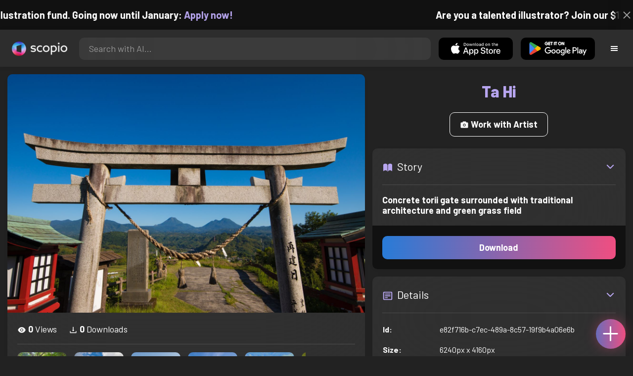

--- FILE ---
content_type: text/html; charset=utf-8
request_url: https://artist.scop.io/image/brown-wooden-fence-near-green-grass-field-14
body_size: 28935
content:
<!DOCTYPE html><html lang="en"><head><meta charSet="utf-8"/><meta name="viewport" content="width=device-width"/><meta name="theme-color" content="#222222"/><meta property="og:url" content="https://scop.io"/><meta property="og:type" content="website"/><link rel="icon" href="/logo@2x.png"/><title>Concrete torii gate surrounded with traditional architecture and green grass field - Image from Ta Hi - Scopio</title><meta name="robots" content="index,follow"/><meta name="description" content="Concrete torii gate surrounded with traditional architecture and green grass field"/><meta property="og:title" content="Concrete torii gate surrounded with traditional architecture and green grass field - Image from Ta Hi - Scopio"/><meta property="og:description" content="Concrete torii gate surrounded with traditional architecture and green grass field"/><meta property="og:image" content="https://images.scop.io/de630543-9630-453b-8af6-0b8e794d39dd/1500-8773c622-ddbe-42b8-b730-0730907fcfb4.jpg"/><meta property="og:image:alt" content="Concrete torii gate surrounded with traditional architecture and green grass field"/><meta property="og:image:secure_url" content="https://images.scop.io/de630543-9630-453b-8af6-0b8e794d39dd/1500-8773c622-ddbe-42b8-b730-0730907fcfb4.jpg"/><meta property="og:image:width" content="6240"/><meta property="og:image:height" content="4160"/><meta name="next-head-count" content="16"/><meta name="facebook-domain-verification" content="p5w8w5jt8orna8f2x6hhn2hqosj9pt"/><script>
  !function(f,b,e,v,n,t,s)
  {if(f.fbq)return;n=f.fbq=function(){n.callMethod?
  n.callMethod.apply(n,arguments):n.queue.push(arguments)};
  if(!f._fbq)f._fbq=n;n.push=n;n.loaded=!0;n.version='2.0';
  n.queue=[];t=b.createElement(e);t.async=!0;
  t.src=v;s=b.getElementsByTagName(e)[0];
  s.parentNode.insertBefore(t,s)}(window, document,'script',
  'https://connect.facebook.net/en_US/fbevents.js');
  fbq('init', '372177889868976');
  fbq('track', 'PageView');
</script><noscript><img height="1" width="1" style="display:none" src="https://www.facebook.com/tr?id=372177889868976&amp;ev=PageView&amp;noscript=1"/></noscript><script>
  !function (w, d, t) {
    w.TiktokAnalyticsObject = t;
    var ttq = w[t] = w[t] || [];
    ttq.methods = ['page','track','identify','instances','debug','on','off','once','ready','setUserProperties','setVisitorProperties','reset'];
    ttq.setAndDefer = function (t, e) { t[e] = function () { t.push([e].concat(Array.prototype.slice.call(arguments, 0))); }; };
    for (var i = 0; i < ttq.methods.length; i++) ttq.setAndDefer(ttq, ttq.methods[i]);
    ttq.instance = function (t) { var e = ttq._i[t] || []; for (var n = 0; n < ttq.methods.length; n++) ttq.setAndDefer(e, ttq.methods[n]); return e; };
    ttq.load = function (e, n) { var i = 'https://analytics.tiktok.com/i18n/pixel/events.js'; ttq._t = ttq._t || {}; ttq._t[e] = +new Date(); ttq._o = ttq._o || {}; ttq._o[e] = n || {}; var o = d.createElement('script'); o.type = 'text/javascript'; o.async = true; o.src = i + '?sdkid=' + e + '&lib=' + t; var a = d.getElementsByTagName('script')[0]; a.parentNode.insertBefore(o, a); };
    ttq.load('D41N8QRC77U7N6DP7320');
    ttq.page();
  }(window, document, 'ttq');
</script><link rel="preload" href="/_next/static/media/727a5e5939c45715.p.woff2" as="font" type="font/woff2" crossorigin="anonymous"/><link rel="preload" href="/_next/static/media/da6e8409c2538de5.p.woff2" as="font" type="font/woff2" crossorigin="anonymous"/><link rel="preload" href="/_next/static/media/1ba0a863e6af8aeb.p.woff2" as="font" type="font/woff2" crossorigin="anonymous"/><link rel="preload" href="/_next/static/media/61d96c4884191721.p.woff2" as="font" type="font/woff2" crossorigin="anonymous"/><link rel="preload" href="/_next/static/media/b0bb26939bb40fdb.p.woff2" as="font" type="font/woff2" crossorigin="anonymous"/><link rel="preload" href="/_next/static/media/60c9b95e8d9e49be.p.woff2" as="font" type="font/woff2" crossorigin="anonymous"/><link rel="preload" href="/_next/static/media/6ad0344ed98ac2e9.p.woff2" as="font" type="font/woff2" crossorigin="anonymous"/><link rel="preload" href="/_next/static/media/cb8236635aff3c3e.p.woff2" as="font" type="font/woff2" crossorigin="anonymous"/><link rel="preload" href="/_next/static/media/b3a76c66cf7d6d7d.p.woff2" as="font" type="font/woff2" crossorigin="anonymous"/><link rel="preload" href="/_next/static/css/df714663431f7977.css" as="style"/><link rel="stylesheet" href="/_next/static/css/df714663431f7977.css" data-n-g=""/><noscript data-n-css=""></noscript><script defer="" nomodule="" src="/_next/static/chunks/polyfills-c67a75d1b6f99dc8.js"></script><script src="/_next/static/chunks/webpack-ec520ae71728b6e1.js" defer=""></script><script src="/_next/static/chunks/framework-5d22b1fdc4271279.js" defer=""></script><script src="/_next/static/chunks/main-9b9c71cc88868fb5.js" defer=""></script><script src="/_next/static/chunks/pages/_app-e50623b486dfb300.js" defer=""></script><script src="/_next/static/chunks/2e3a845b-5ca589b06021e372.js" defer=""></script><script src="/_next/static/chunks/ebc70433-02c1a2abe71d3e57.js" defer=""></script><script src="/_next/static/chunks/3a17f596-9e9dbc8d4817eada.js" defer=""></script><script src="/_next/static/chunks/69480c19-9e41bdcd443a9057.js" defer=""></script><script src="/_next/static/chunks/4577d2ec-0e8368e85494243e.js" defer=""></script><script src="/_next/static/chunks/2553-85ed9a54a38eda07.js" defer=""></script><script src="/_next/static/chunks/6729-3397ec207fe2e679.js" defer=""></script><script src="/_next/static/chunks/9153-e7dcc16371097056.js" defer=""></script><script src="/_next/static/chunks/4621-a9ad52f241cf47c7.js" defer=""></script><script src="/_next/static/chunks/3062-4a8a304c86d2b370.js" defer=""></script><script src="/_next/static/chunks/7848-9dc6a203ad021d5f.js" defer=""></script><script src="/_next/static/chunks/pages/image/%5Bhandle%5D-b45fabcf12369c2d.js" defer=""></script><script src="/_next/static/mYPkRnleGQzLEsFxI_91l/_buildManifest.js" defer=""></script><script src="/_next/static/mYPkRnleGQzLEsFxI_91l/_ssgManifest.js" defer=""></script><style data-styled="" data-styled-version="6.1.19">.faHhmg{padding:0px;}/*!sc*/
data-styled.g1[id="sc-85c25d-0"]{content:"faHhmg,"}/*!sc*/
.iKxwYt{padding-left:15px;padding-right:15px;width:100%;}/*!sc*/
data-styled.g2[id="sc-5323400-0"]{content:"iKxwYt,"}/*!sc*/
.hXwPwX{height:15px;min-height:15px;}/*!sc*/
data-styled.g3[id="sc-7a141d7-0"]{content:"hXwPwX,"}/*!sc*/
.brANfN{background-color:#222222;display:flex;justify-content:center;align-items:center;}/*!sc*/
data-styled.g4[id="sc-cc1b0b31-0"]{content:"brANfN,"}/*!sc*/
.lmAQss{width:100%;height:100%;border-radius:100%;background-size:cover;background-position:center;background-color:#FFFFFF22;}/*!sc*/
data-styled.g5[id="sc-cc1b0b31-1"]{content:"lmAQss,"}/*!sc*/
.dorytl{background-color:#2D2D2DAA;backdrop-filter:blur(100px);position:fixed;top:0px;bottom:0px;z-index:25000000;box-shadow:-1px 0px 10px #00000033;border-left:1px solid #ffffff0a;width:320px;max-width:100%;right:-320px;opacity:0;transition:right 300ms ease-in-out,opacity 300ms ease-in-out 300ms;overflow-y:scroll;overflow-x:hidden;scrollbar-width:none;-ms-overflow-style:none;}/*!sc*/
.dorytl::-webkit-scrollbar{width:0;height:0;}/*!sc*/
data-styled.g6[id="sc-2a0dd069-0"]{content:"dorytl,"}/*!sc*/
.jzjnAH{background-color:#00000066;position:fixed;top:0px;bottom:0px;left:0px;right:0px;z-index:20000000;transition:opacity 300ms ease-in-out;}/*!sc*/
data-styled.g9[id="sc-2a0dd069-3"]{content:"jzjnAH,"}/*!sc*/
.iTRjuW{cursor:pointer;margin:0px;width:30px;height:30px;border-radius:30px;display:flex;justify-content:center;align-items:center;border:none;background-color:transparent;color:#FFFFFF;}/*!sc*/
.iTRjuW:hover{background-color:#00000022;}/*!sc*/
.iTRjuW:active{transform:scale(0.95);}/*!sc*/
data-styled.g10[id="sc-2a0dd069-4"]{content:"iTRjuW,"}/*!sc*/
.cwnKJY{flex:1;display:flex;justify-content:center;align-items:center;font-weight:bold;}/*!sc*/
data-styled.g11[id="sc-2a0dd069-5"]{content:"cwnKJY,"}/*!sc*/
.kemofl{cursor:pointer;flex:1;text-align:center;font-weight:bold;padding:20px 10px;border-radius:10px;background-color:#00000000;}/*!sc*/
data-styled.g12[id="sc-243354b2-0"]{content:"kemofl,"}/*!sc*/
.hIjuny{background-color:#00000033;margin-bottom:10px;border-radius:80px;height:80px;width:80px;display:inline-flex;align-items:center;justify-content:center;font-size:60px;color:#FFFFFF99;box-shadow:0px 0px 0px 0px #B7A5EF;background-size:cover;background-position:center;transition:box-shadow 200ms ease-out;}/*!sc*/
data-styled.g13[id="sc-243354b2-1"]{content:"hIjuny,"}/*!sc*/
.daQMxJ{color:#B7A5EF;margin-bottom:8px;line-height:1;}/*!sc*/
data-styled.g14[id="sc-243354b2-2"]{content:"daQMxJ,"}/*!sc*/
.jbDYKT{line-height:1;font-size:small;}/*!sc*/
data-styled.g15[id="sc-243354b2-3"]{content:"jbDYKT,"}/*!sc*/
.fxefpp{position:absolute;padding:0px;left:0px;right:0px;}/*!sc*/
data-styled.g16[id="sc-3aa2150b-0"]{content:"fxefpp,"}/*!sc*/
.bndQHE{list-style:none;text-align:center;opacity:0;display:block;animation:djyxat 500ms ease forwards 0ms;}/*!sc*/
.eBQYJR{list-style:none;text-align:center;opacity:0;display:block;animation:djyxat 500ms ease forwards 50ms;}/*!sc*/
.ivAeUB{list-style:none;text-align:center;opacity:0;display:block;animation:djyxat 500ms ease forwards 100ms;}/*!sc*/
.xcXLc{list-style:none;text-align:center;opacity:0;display:block;animation:djyxat 500ms ease forwards 150ms;}/*!sc*/
.beBIFe{list-style:none;text-align:center;opacity:0;display:block;animation:djyxat 500ms ease forwards 200ms;}/*!sc*/
.gXHBQD{list-style:none;text-align:center;opacity:0;display:block;animation:djyxat 500ms ease forwards 250ms;}/*!sc*/
.blnDfD{list-style:none;text-align:center;opacity:0;display:block;animation:djyxat 500ms ease forwards 300ms;}/*!sc*/
.iKUzUS{list-style:none;text-align:center;opacity:0;display:block;animation:djyxat 500ms ease forwards 350ms;}/*!sc*/
.ijPXWM{list-style:none;text-align:center;opacity:0;display:block;animation:djyxat 500ms ease forwards 400ms;}/*!sc*/
.RzMtx{list-style:none;text-align:center;opacity:0;display:block;animation:djyxat 500ms ease forwards 450ms;}/*!sc*/
.iqBSxl{list-style:none;text-align:center;opacity:0;display:block;animation:djyxat 500ms ease forwards 500ms;}/*!sc*/
.Cbkis{list-style:none;text-align:center;opacity:0;display:block;animation:djyxat 500ms ease forwards 550ms;}/*!sc*/
.ZDwhO{list-style:none;text-align:center;opacity:0;display:block;animation:djyxat 500ms ease forwards 600ms;}/*!sc*/
.hcFOnT{list-style:none;text-align:center;opacity:0;display:block;animation:djyxat 500ms ease forwards 650ms;}/*!sc*/
.bgpqIn{list-style:none;text-align:center;opacity:0;display:block;animation:djyxat 500ms ease forwards 700ms;}/*!sc*/
.iHTJgS{list-style:none;text-align:center;opacity:0;display:none;}/*!sc*/
data-styled.g17[id="sc-3aa2150b-1"]{content:"bndQHE,eBQYJR,ivAeUB,xcXLc,beBIFe,gXHBQD,blnDfD,iKUzUS,ijPXWM,RzMtx,iqBSxl,Cbkis,ZDwhO,hcFOnT,bgpqIn,iHTJgS,"}/*!sc*/
.EDgof{width:100%;font-weight:bold;display:flex;justify-content:center;border-radius:10px;padding:15px 20px;cursor:pointer;transition:transform 200ms ease-in-out;color:#FFFFFF;z-index:100000000;}/*!sc*/
.EDgof:hover{background-color:#00000022;text-decoration:none!important;transform:scale(1.05);}/*!sc*/
.EDgof:active{transform:scale(0.95);}/*!sc*/
data-styled.g18[id="sc-3aa2150b-2"]{content:"EDgof,"}/*!sc*/
.ea-DUDc{position:relative;}/*!sc*/
data-styled.g19[id="sc-91da46db-0"]{content:"ea-DUDc,"}/*!sc*/
.gchIVB{display:flex;}/*!sc*/
data-styled.g20[id="sc-91da46db-1"]{content:"gchIVB,"}/*!sc*/
.RWUmz{padding:8px;position:absolute;top:0px;left:0px;right:0px;z-index:10000;height:75px;background-color:#2D2D2D;box-shadow:0px 1px 10px #00000011;}/*!sc*/
data-styled.g21[id="sc-61c3ad9e-0"]{content:"RWUmz,"}/*!sc*/
.gCbuSJ{display:flex;margin:auto;}/*!sc*/
data-styled.g22[id="sc-61c3ad9e-1"]{content:"gCbuSJ,"}/*!sc*/
.ciaGYn{height:75px;}/*!sc*/
data-styled.g23[id="sc-61c3ad9e-2"]{content:"ciaGYn,"}/*!sc*/
.jJYGrt{padding:8px;display:flex;align-items:center;}/*!sc*/
data-styled.g24[id="sc-61c3ad9e-3"]{content:"jJYGrt,"}/*!sc*/
.eGTUmr{padding:8px;flex:1;justify-content:center;align-items:center;}/*!sc*/
data-styled.g25[id="sc-61c3ad9e-4"]{content:"eGTUmr,"}/*!sc*/
.eotbmb{padding:8px;display:flex;align-items:center;}/*!sc*/
data-styled.g26[id="sc-61c3ad9e-5"]{content:"eotbmb,"}/*!sc*/
.ddbelh{display:flex;align-items:center;width:0px;display:flex;justify-content:center;align-items:center;overflow:hidden;transition:width 300ms ease;}/*!sc*/
data-styled.g27[id="sc-61c3ad9e-6"]{content:"ddbelh,"}/*!sc*/
.bbriCt{padding:8px;display:flex;align-items:center;}/*!sc*/
data-styled.g28[id="sc-61c3ad9e-7"]{content:"bbriCt,"}/*!sc*/
.iJlStX{display:flex;flex:1;height:100%;}/*!sc*/
data-styled.g29[id="sc-61c3ad9e-8"]{content:"iJlStX,"}/*!sc*/
.iVwcPA{display:flex;flex:1;padding:10px 20px;border-radius:10px;border:none;height:100%;outline:none;}/*!sc*/
.iVwcPA:focus{transform:300ms ease-in-out;box-shadow:0px 0px 0px 3px #B7A5EF66;}/*!sc*/
data-styled.g30[id="sc-61c3ad9e-9"]{content:"iVwcPA,"}/*!sc*/
.gUZfSM{width:150px;height:100%!important;background-color:black;border-radius:10px;border:none;color:white;cursor:pointer;}/*!sc*/
data-styled.g31[id="sc-61c3ad9e-10"]{content:"gUZfSM,"}/*!sc*/
.iNcWot{height:100%;width:45px;aspect-ratio:1;display:flex;justify-content:center;align-items:center;cursor:pointer;}/*!sc*/
.iNcWot:hover{opacity:0.8;}/*!sc*/
.iNcWot:active{opacity:0.5;}/*!sc*/
data-styled.g32[id="sc-61c3ad9e-11"]{content:"iNcWot,"}/*!sc*/
.LdvNM{display:flex;flex-direction:column;min-height:100vh;}/*!sc*/
data-styled.g33[id="sc-c6ac3502-0"]{content:"LdvNM,"}/*!sc*/
.drdvVd{font-weight:bold;border-radius:10px;padding:10px 20px;font-size:18px;width:none;border:none;pointer-events:auto;opacity:1;transition:opacity 200ms;}/*!sc*/
.drdvVd.glass-button{background:rgba(255, 255, 255, 0.1);backdrop-filter:blur(10px);-webkit-backdrop-filter:blur(10px);border:1px solid rgba(255, 255, 255, 0.2);box-shadow:0 2px 8px rgba(0, 0, 0, 0.2);color:#FFFFFF;}/*!sc*/
.drdvVd.glass-button:hover{background:rgba(255, 255, 255, 0.15);box-shadow:0 4px 12px rgba(0, 0, 0, 0.3);}/*!sc*/
.drdvVd.glass-button:active{box-shadow:0 2px 8px rgba(0, 0, 0, 0.2);}/*!sc*/
.fzsXKb{font-weight:bold;border-radius:10px;padding:10px 20px;font-size:18px;width:100%;border:none;pointer-events:auto;opacity:1;transition:opacity 200ms;}/*!sc*/
.fzsXKb.glass-button{background:rgba(255, 255, 255, 0.1);backdrop-filter:blur(10px);-webkit-backdrop-filter:blur(10px);border:1px solid rgba(255, 255, 255, 0.2);box-shadow:0 2px 8px rgba(0, 0, 0, 0.2);color:#FFFFFF;}/*!sc*/
.fzsXKb.glass-button:hover{background:rgba(255, 255, 255, 0.15);box-shadow:0 4px 12px rgba(0, 0, 0, 0.3);}/*!sc*/
.fzsXKb.glass-button:active{box-shadow:0 2px 8px rgba(0, 0, 0, 0.2);}/*!sc*/
data-styled.g34[id="sc-e74385ac-0"]{content:"drdvVd,fzsXKb,"}/*!sc*/
.jiWIKP{border:none;color:white;background-size:100%;background-image:linear-gradient(to right, #287BD7, #EF4E81);pointer-events:auto;animation:none;transition:background-size 0.5s ease-in-out,opacity 500ms!important;}/*!sc*/
@keyframes buttonLoadingAnimation{0%{box-shadow:0px 0px 30px -15px #EF4E81;background-size:100%;}50%{box-shadow:0px 0px 30px -15px #287BD7;background-size:150%;}100%{box-shadow:0px 0px 30px -15px #EF4E81;background-size:100%;}}/*!sc*/
@keyframes buttonHoverAnimation{0%{background-size:100%;}100%{background-size:150%;}}/*!sc*/
@keyframes buttonActiveAnimation{0%{background-size:150%;}100%{background-size:100%;}}/*!sc*/
.jiWIKP:hover{animation:buttonHoverAnimation 0.5s forwards;}/*!sc*/
.jiWIKP:active{animation:buttonActiveAnimation 0.25s forwards;}/*!sc*/
data-styled.g35[id="sc-e74385ac-1"]{content:"jiWIKP,"}/*!sc*/
.EGEqQ{border:1px solid #FFFFFF;color:#FFFFFF;background-color:transparent;transition:background-color 200ms,color 200ms;}/*!sc*/
.EGEqQ:hover{background-color:#FFFFFF33;color:#FFFFFF;}/*!sc*/
.EGEqQ:active{background-color:#FFFFFF44;color:#FFFFFF;}/*!sc*/
data-styled.g37[id="sc-e74385ac-3"]{content:"EGEqQ,"}/*!sc*/
html{scroll-behavior:smooth;}/*!sc*/
body{background-color:#222222;color:#FFFFFF;position:relative;}/*!sc*/
a{color:#B7A5EF;text-decoration:none!important;}/*!sc*/
a:hover{color:#B7A5EFCC;text-decoration:underline!important;}/*!sc*/
.text-primary{color:#B7A5EF!important;}/*!sc*/
.text-secondary{color:#EF4E81!important;}/*!sc*/
.card{backdrop-filter:blur(100px)!important;background-color:#FFFFFF11!important;border-radius:10px!important;border:none!important;box-shadow:0px 2px 12px -11px black!important;}/*!sc*/
.card-img{border-radius:10px 10px 0px 0px!important;}/*!sc*/
.card-header{border-radius:10px 10px 0px 0px!important;background-color:#2D2D2D!important;padding:20px!important;}/*!sc*/
.card-body{padding:20px!important;}/*!sc*/
.card-footer{border-radius:0px 0px 10px 10px!important;padding:20px!important;}/*!sc*/
table{background-color:transparent!important;}/*!sc*/
.modal-content{height:auto!important;margin:auto!important;}/*!sc*/
.cursor-pointer{cursor:pointer!important;}/*!sc*/
.text-color{color:#B7A5EF!important;}/*!sc*/
.text-muted{color:#FFFFFF99!important;}/*!sc*/
.scp-shadow{box-shadow:0px 5px 10px -10px black!important;}/*!sc*/
.scp-shadow-hover:hover{box-shadow:0px 5px 15px -10px black!important;}/*!sc*/
input:not([type="checkbox"]),select,textarea{appearance:none;-webkit-appearance:none;width:100%;color:#FFFFFF!important;background-color:#FFFFFF11!important;backdrop-filter:blur(100px);font-size:18px!important;display:flex;flex:1;padding:10px 20px!important;border:none!important;border-radius:10px!important;outline:none;transform:300ms ease-in-out!important;-ms-overflow-style:none;}/*!sc*/
input:not([type="checkbox"]):focus,select:focus,textarea:focus{transform:300ms ease-in-out!important;box-shadow:0px 0px 0px 3px #B7A5EF66!important;}/*!sc*/
input:not([type="checkbox"])::-webkit-scrollbar,select::-webkit-scrollbar,textarea::-webkit-scrollbar{width:0;height:0;}/*!sc*/
::placeholder{color:#FFFFFF77!important;}/*!sc*/
::-ms-input-placeholder{color:#FFFFFF77!important;}/*!sc*/
select.placeholder-selected{color:#FFFFFF77!important;}/*!sc*/
#nprogress .bar{background-color:#287BD7!important;background:linear-gradient(to right, #287BD7, #EF4E81);height:4px;border-radius:4px;z-index:100000000;}/*!sc*/
@media only screen and (max-width: 600px){#nprogress .bar{height:3px;border-radius:3px;}}/*!sc*/
#nprogress .peg{height:100%;width:40px;border-radius:100px;background:linear-gradient(to right, #FFFFFF00, #FFFFFFFF);box-shadow:2px 0px 2px 0px #FFFFFFAA;transform:rotate(0);}/*!sc*/
.multiple-values-highlight{font-weight:bold!important;text-shadow:0px 0px 10px #EF4E8199!important;}/*!sc*/
.modal-content{border-radius:10px!important;background-color:#2D2D2D!important;border:none;}/*!sc*/
.modal-header{border-bottom:1px solid #FFFFFF11;}/*!sc*/
.modal-open{overflow-y:scroll!important;overflow-x:hidden!important;padding-right:0px!important;scrollbar-width:none!important;}/*!sc*/
.text-danger{color:tomato!important;}/*!sc*/
iframe{right:600px!important;}/*!sc*/
data-styled.g40[id="sc-global-enBoQG1"]{content:"sc-global-enBoQG1,"}/*!sc*/
.cMdFnI{margin-top:auto;background-color:#111111;color:white;}/*!sc*/
data-styled.g41[id="sc-7b3f34a6-0"]{content:"cMdFnI,"}/*!sc*/
.oVxTl{padding:40px;background-color:#2D2D2D;}/*!sc*/
data-styled.g42[id="sc-7b3f34a6-1"]{content:"oVxTl,"}/*!sc*/
.gfMIgv{padding:40px;}/*!sc*/
data-styled.g43[id="sc-7b3f34a6-2"]{content:"gfMIgv,"}/*!sc*/
.fhyDSO{list-style:none;padding:0px;}/*!sc*/
data-styled.g44[id="sc-7b3f34a6-3"]{content:"fhyDSO,"}/*!sc*/
.cpQKOv{margin-bottom:10px;font-size:16px;}/*!sc*/
data-styled.g45[id="sc-7b3f34a6-4"]{content:"cpQKOv,"}/*!sc*/
.hsEgE{width:100%;background:none!important;background-color:#000000!important;}/*!sc*/
.hsEgE:hover{background-color:#000000dd!important;}/*!sc*/
.hsEgE:active{background-color:#000000!important;}/*!sc*/
data-styled.g46[id="sc-7b3f34a6-5"]{content:"hsEgE,"}/*!sc*/
.fZBia-D{position:fixed;width:60px;height:60px;right:15px;bottom:15px;z-index:1000000000;}/*!sc*/
data-styled.g58[id="sc-8f091726-0"]{content:"fZBia-D,"}/*!sc*/
.jCYQRG{user-select:none;width:100%;height:100%;border-radius:60px;box-shadow:0px 0px 30px -10px #EF4E81;display:flex;justify-content:center;align-items:center;cursor:pointer;transition:500ms;background-image:linear-gradient(to right, #287BD7 -50%, #EF4E81 100%);}/*!sc*/
@keyframes buttonHoverAnimation{0%{background-image:linear-gradient(to right, #287BD7 -50%, #EF4E81 100%);}100%{background-image:linear-gradient(to right, #287BD7 -100%, #EF4E81 100%);}}/*!sc*/
@keyframes buttonActiveAnimation{0%{background-size:100%;}100%{background-size:150%;}}/*!sc*/
.jCYQRG:hover{animation:buttonHoverAnimation 1s forwards;}/*!sc*/
.jCYQRG:active{animation:buttonActiveAnimation 1s forwards;}/*!sc*/
data-styled.g59[id="sc-8f091726-1"]{content:"jCYQRG,"}/*!sc*/
.gOINkQ{position:absolute;transition:200ms;z-index:-1;bottom:30px;right:30px;transform:scale(
		0
	);background-color:#2D2D2DAA;box-shadow:0px 2px 10px #222222;backdrop-filter:blur(50px);padding:15px;border-radius:10px;border:1px solid #FFFFFF11;transform-origin:100% 100%;width:200px;}/*!sc*/
data-styled.g60[id="sc-8f091726-2"]{content:"gOINkQ,"}/*!sc*/
.bKszla{padding:5px 10px;font-size:20px;text-align:center;border-radius:5px;cursor:pointer;}/*!sc*/
.bKszla:hover{background-color:#B7A5EF66;}/*!sc*/
data-styled.g61[id="sc-8f091726-3"]{content:"bKszla,"}/*!sc*/
.bSeYcd{transform:translateY(-2px);opacity:0.4;margin-right:5px;}/*!sc*/
data-styled.g62[id="sc-8f091726-4"]{content:"bSeYcd,"}/*!sc*/
.exvZzg{transform:translateY(-2px);opacity:0.4;margin-right:5px;}/*!sc*/
data-styled.g63[id="sc-8f091726-5"]{content:"exvZzg,"}/*!sc*/
.jFTCIH{transform:translateY(-2px);opacity:0.4;margin-right:5px;}/*!sc*/
data-styled.g64[id="sc-8f091726-6"]{content:"jFTCIH,"}/*!sc*/
.cNXQtV{background-color:#111111;position:absolute;height:60px;top:-60px;width:100%;color:white;display:flex;justify-content:center;align-items:center;font-weight:bold;font-size:20px;font-size:clamp(16px, 2vw, 20px);overflow:hidden;}/*!sc*/
data-styled.g65[id="sc-dc8bafc0-0"]{content:"cNXQtV,"}/*!sc*/
.dmRoff{box-shadow:0px 0px 10px 10px #111111;position:absolute;z-index:1000000;background-color:#111111;right:0px;top:0px;bottom:0px;display:flex;justify-content:center;align-items:center;aspect-ratio:1;cursor:pointer;color:#ffffff99;}/*!sc*/
.dmRoff:hover{color:#ffffffff;}/*!sc*/
.dmRoff:active{color:#ffffff99;}/*!sc*/
data-styled.g66[id="sc-dc8bafc0-1"]{content:"dmRoff,"}/*!sc*/
.bmGnQc{width:15px;min-width:15px;}/*!sc*/
data-styled.g71[id="sc-e74d31c1-0"]{content:"bmGnQc,"}/*!sc*/
.fmCQnc{width:100%;padding:0px 15px;display:flex;overflow-y:hidden;}/*!sc*/
.fmCQnc::-webkit-scrollbar{width:0.5rem;height:0px;}/*!sc*/
data-styled.g76[id="sc-837fd64e-0"]{content:"fmCQnc,"}/*!sc*/
.kuYKRb{display:flex;}/*!sc*/
data-styled.g77[id="sc-7362d475-0"]{content:"kuYKRb,"}/*!sc*/
.kXJAxR{flex:1;display:flex;align-items:center;}/*!sc*/
data-styled.g78[id="sc-7362d475-1"]{content:"kXJAxR,"}/*!sc*/
.kjIZGG{display:flex;align-items:center;}/*!sc*/
data-styled.g79[id="sc-7362d475-2"]{content:"kjIZGG,"}/*!sc*/
.bHpYgc{cursor:pointer;display:block;font-size:18px;padding:5px;border-radius:10px;transition:100ms linear;}/*!sc*/
.bHpYgc:hover{background-color:#00000011;}/*!sc*/
.bHpYgc:active{opacity:0.75;}/*!sc*/
data-styled.g80[id="sc-7362d475-3"]{content:"bHpYgc,"}/*!sc*/
.fdCkFA{cursor:pointer;font-size:22px;display:flex;justify-content:center;align-items:center;user-select:none;margin:0px 20px;padding:20px 0px;transition:border-bottom-color 200ms linear;border-bottom:1px solid #FFFFFF22;}/*!sc*/
data-styled.g81[id="sc-4ab6291e-0"]{content:"fdCkFA,"}/*!sc*/
.dBnGjF{border:solid 1px #FFFFFF99;color:#FFFFFF99;font-size:18px;display:inline-flex;border-radius:10px;padding:8px 16px;margin:2px;transition:100ms linear;cursor:pointer;}/*!sc*/
.dBnGjF:hover{text-decoration:none!important;background-color:#FFFFFF99;color:#222222;}/*!sc*/
data-styled.g88[id="sc-479b0573-0"]{content:"dBnGjF,"}/*!sc*/
.jPcaMP{display:flex;}/*!sc*/
data-styled.g89[id="sc-21f684f7-0"]{content:"jPcaMP,"}/*!sc*/
.iAVOUX{width:100%;display:flex;overflow-y:scroll;position:relative;}/*!sc*/
.iAVOUX::-webkit-scrollbar{width:0rem;height:0px;}/*!sc*/
data-styled.g90[id="sc-21f684f7-1"]{content:"iAVOUX,"}/*!sc*/
.guuzPQ{background-color:#FFFFFF11;background-image:url(https://images.scop.io/4ecfe869-2acb-4429-9877-5263ba9c4e36/320-b844042e-f92f-4119-9944-45586b32066c.jpg);border-radius:10px;background-position:center;background-size:cover;min-width:100px;width:100px;height:100px;object-fit:cover;margin:0px;}/*!sc*/
.gCpoEZ{background-color:#FFFFFF11;background-image:url(https://images.scop.io/5ceb6777-3cec-4f4a-ae4f-0dfb6ed471b9/320-5f297851-df86-448e-8f90-3fd46d15c0d9.jpg);border-radius:10px;background-position:center;background-size:cover;min-width:100px;width:100px;height:100px;object-fit:cover;margin:0px;}/*!sc*/
.dDrVMO{background-color:#FFFFFF11;background-image:url(https://scopio-photo-submissions-resized.s3.amazonaws.com/3c296620-1981-4f3f-9d6c-ebe093a5bc23/13fdb475-706b-4309-b989-d0a79708e817.jpeg);border-radius:10px;background-position:center;background-size:cover;min-width:100px;width:100px;height:100px;object-fit:cover;margin:0px;}/*!sc*/
.edZzgA{background-color:#FFFFFF11;background-image:url(https://images.scop.io/41f0d125-3bce-4022-90b7-a52c4a997349/320-99185229-aad1-482a-aa07-3e9ab3b3d8e0.jpg);border-radius:10px;background-position:center;background-size:cover;min-width:100px;width:100px;height:100px;object-fit:cover;margin:0px;}/*!sc*/
.cHuVU{background-color:#FFFFFF11;background-image:url(https://images.scop.io/cb3c6a7d-816b-4946-8c9b-c9e6c5a1fca2/320-5d3db2df-7015-4a2e-a004-80c08d59daf6.JPG);border-radius:10px;background-position:center;background-size:cover;min-width:100px;width:100px;height:100px;object-fit:cover;margin:0px;}/*!sc*/
.gOchen{background-color:#FFFFFF11;background-image:url(https://images.scop.io/5eb00a60-8b86-4379-bf2c-53bfa60a8d43/320-03904199-e788-4ddf-80dc-5a2d1acdc88c.jpg);border-radius:10px;background-position:center;background-size:cover;min-width:100px;width:100px;height:100px;object-fit:cover;margin:0px;}/*!sc*/
.jpourV{background-color:#FFFFFF11;background-image:url(https://images.scop.io/86edfa81-d148-45a8-8b7e-46ccdc9e7e8f/320-91edb611-a93f-4443-ae57-4d43ac797458.jpg);border-radius:10px;background-position:center;background-size:cover;min-width:100px;width:100px;height:100px;object-fit:cover;margin:0px;}/*!sc*/
.bkDShs{background-color:#FFFFFF11;background-image:url(https://images.scop.io/9bd72f69-68b0-4bd5-812f-3c731af1cbea/320-183ec3d0-0a5f-48d6-aad1-13d5a706774b.JPG);border-radius:10px;background-position:center;background-size:cover;min-width:100px;width:100px;height:100px;object-fit:cover;margin:0px;}/*!sc*/
.hTUNLw{background-color:#FFFFFF11;background-image:url(https://images.scop.io/cdc553f7-64b2-403f-99d0-5545a31ee279/320-694c21c1-1baf-47a7-a555-7ec73d7626b5.jpg);border-radius:10px;background-position:center;background-size:cover;min-width:100px;width:100px;height:100px;object-fit:cover;margin:0px;}/*!sc*/
.enFQHx{background-color:#FFFFFF11;background-image:url(https://images.scop.io/f60aead7-c7eb-447a-81ba-73c13df3369f/320-b534438a-fc6f-4746-9470-6211c50f32c0.JPG);border-radius:10px;background-position:center;background-size:cover;min-width:100px;width:100px;height:100px;object-fit:cover;margin:0px;}/*!sc*/
.ckHPlP{background-color:#FFFFFF11;background-image:url(https://images.scop.io/b1cb49ae-9573-453c-9368-cae11f2a866c/320-447541a2-5f2d-4236-8a55-d9d621a03d32.jpg);border-radius:10px;background-position:center;background-size:cover;min-width:100px;width:100px;height:100px;object-fit:cover;margin:0px;}/*!sc*/
.lgRnIV{background-color:#FFFFFF11;background-image:url(https://scopio-photo-submissions-resized.s3.amazonaws.com/bde25c7f-3f61-4bab-a112-4856bf638448/f75904b6-bab5-4f39-b924-cad451263652.jpeg);border-radius:10px;background-position:center;background-size:cover;min-width:100px;width:100px;height:100px;object-fit:cover;margin:0px;}/*!sc*/
.kmhcxJ{background-color:#FFFFFF11;background-image:url(https://images.scop.io/9cddd285-5fd1-4041-a8d0-bc7d82935a71/320-27dc88e4-98a2-4533-b9d3-552948c20c5b.jpg);border-radius:10px;background-position:center;background-size:cover;min-width:100px;width:100px;height:100px;object-fit:cover;margin:0px;}/*!sc*/
.evunoy{background-color:#FFFFFF11;background-image:url(https://scopio-photo-submissions-resized.s3.amazonaws.com/6bbb3c05-0742-42cd-bffc-541e73b22d70/dc31f669-f29a-47be-9068-a5d03aaa9b83.jpeg);border-radius:10px;background-position:center;background-size:cover;min-width:100px;width:100px;height:100px;object-fit:cover;margin:0px;}/*!sc*/
.hMEcOV{background-color:#FFFFFF11;background-image:url(https://images.scop.io/d85f2a43-3caa-42fc-b0d0-84265c124524/320-2954d0fa-90be-4b22-aea2-188de21b99db.jpg);border-radius:10px;background-position:center;background-size:cover;min-width:100px;width:100px;height:100px;object-fit:cover;margin:0px;}/*!sc*/
.iKjcRM{background-color:#FFFFFF11;background-image:url(https://images.scop.io/4ecfe869-2acb-4429-9877-5263ba9c4e36/320-56f3bbaf-60b7-4bd9-9a51-ccc3dd78a5f1.jpg);border-radius:10px;background-position:center;background-size:cover;min-width:100px;width:100px;height:100px;object-fit:cover;margin:0px;}/*!sc*/
.jYIAVP{background-color:#FFFFFF11;background-image:url(https://images.scop.io/5ab80352-e0bf-42f9-abcc-951eb7f03b50/320-c0cf3edc-01ac-4e12-8800-b2cc5fa89cf1.jpg);border-radius:10px;background-position:center;background-size:cover;min-width:100px;width:100px;height:100px;object-fit:cover;margin:0px;}/*!sc*/
.gLldqK{background-color:#FFFFFF11;background-image:url(https://scopio-photo-submissions-resized.s3.amazonaws.com/bde25c7f-3f61-4bab-a112-4856bf638448/5f8c927a-94b9-4884-aa02-d7142c940dff.jpeg);border-radius:10px;background-position:center;background-size:cover;min-width:100px;width:100px;height:100px;object-fit:cover;margin:0px;}/*!sc*/
.hsBzoQ{background-color:#FFFFFF11;background-image:url(https://images.scop.io/e8f70f3d-aab9-433d-a2ed-a916f9d67f59/320-89f91274-6b01-4906-8d77-bff49eaff0b6.JPG);border-radius:10px;background-position:center;background-size:cover;min-width:100px;width:100px;height:100px;object-fit:cover;margin:0px;}/*!sc*/
.jMAMcB{background-color:#FFFFFF11;background-image:url(https://images.scop.io/f8e0a9d0-c8e6-42eb-ae30-14669af1a0ef/320-d77e05a9-4c68-4f99-8a9b-97af5ced05bd.jpg);border-radius:10px;background-position:center;background-size:cover;min-width:100px;width:100px;height:100px;object-fit:cover;margin:0px;}/*!sc*/
.fljMhH{background-color:#FFFFFF11;background-image:url(https://images.scop.io/209e244f-e9fa-4261-8570-5895729295bd/320-b8856e55-99a0-4ebc-8b0e-7292d09a3a1c.jpg);border-radius:10px;background-position:center;background-size:cover;min-width:100px;width:100px;height:100px;object-fit:cover;margin:0px;}/*!sc*/
.jmJVeY{background-color:#FFFFFF11;background-image:url(https://images.scop.io/41f0d125-3bce-4022-90b7-a52c4a997349/320-83defcd7-b1b6-44e9-8e58-045e359071c6.jpg);border-radius:10px;background-position:center;background-size:cover;min-width:100px;width:100px;height:100px;object-fit:cover;margin:0px;}/*!sc*/
.ixTRZK{background-color:#FFFFFF11;background-image:url(https://images.scop.io/1ef107cc-6ef1-4c20-9788-f1a03bbbb6ad/320-d174abd8-8112-4528-99e0-e3b299f8c188.jpg);border-radius:10px;background-position:center;background-size:cover;min-width:100px;width:100px;height:100px;object-fit:cover;margin:0px;}/*!sc*/
.eKKtmp{background-color:#FFFFFF11;background-image:url(https://images.scop.io/9bd72f69-68b0-4bd5-812f-3c731af1cbea/320-bbb160aa-4791-4ebb-b840-a69b7abbb359.JPG);border-radius:10px;background-position:center;background-size:cover;min-width:100px;width:100px;height:100px;object-fit:cover;margin:0px;}/*!sc*/
.fjcoRz{background-color:#FFFFFF11;background-image:url(https://images.scop.io/e9207f60-e1f4-4350-869c-a53018f6825c/320-e5582989-10d4-402e-9d36-f6c9f635161c.jpg);border-radius:10px;background-position:center;background-size:cover;min-width:100px;width:100px;height:100px;object-fit:cover;margin:0px;}/*!sc*/
data-styled.g91[id="sc-21f684f7-2"]{content:"guuzPQ,gCpoEZ,dDrVMO,edZzgA,cHuVU,gOchen,jpourV,bkDShs,hTUNLw,enFQHx,ckHPlP,lgRnIV,kmhcxJ,evunoy,hMEcOV,iKjcRM,jYIAVP,gLldqK,hsBzoQ,jMAMcB,fljMhH,jmJVeY,ixTRZK,eKKtmp,fjcoRz,"}/*!sc*/
.qIZzU{font-weight:bold;display:inline-flex;justify-content:center;align-items:center;text-align:center;width:100px;height:100px;margin:0px;}/*!sc*/
.qIZzU:hover{text-decoration:none!important;background-color:#FFFFFF11;}/*!sc*/
data-styled.g93[id="sc-21f684f7-4"]{content:"qIZzU,"}/*!sc*/
.bbJYGp{color:#FFFFFF99;}/*!sc*/
data-styled.g94[id="sc-675b7ee6-0"]{content:"bbJYGp,"}/*!sc*/
.kwKbPK{max-height:400px;overflow:scroll;overflow-x:hidden;box-sizing:border-box;}/*!sc*/
.kwKbPK ::-webkit-scrollbar{display:none;}/*!sc*/
.kwKbPK>:last-child{margin-bottom:0px!important;}/*!sc*/
data-styled.g104[id="sc-c81bfea-0"]{content:"kwKbPK,"}/*!sc*/
.brfWed{background-color:#111111!important;color:white;}/*!sc*/
data-styled.g105[id="sc-c81bfea-1"]{content:"brfWed,"}/*!sc*/
@keyframes djyxat{0%{opacity:0;transform:translateX(400px);}100%{opacity:1;transform:translateX(0);}}/*!sc*/
data-styled.g107[id="sc-keyframes-djyxat"]{content:"djyxat,"}/*!sc*/
</style></head><body><div id="__next"><noscript><img height="1" width="1" style="display:none" src="https://www.facebook.com/tr?id=372177889868976&amp;ev=PageView&amp;noscript=1" alt=""/></noscript><div class="sc-c6ac3502-0 LdvNM __className_70f77c"><header class="sc-61c3ad9e-0 RWUmz"><div style="max-width:100%;margin:auto;width:100%" class=""><div class="sc-61c3ad9e-1 gCbuSJ"><div class="sc-61c3ad9e-3 jJYGrt"><a class="p-2" href="/"><img alt="Scopio Logo" srcSet="/_next/image?url=%2Fscopio-white%402x.png&amp;w=128&amp;q=75 1x, /_next/image?url=%2Fscopio-white%402x.png&amp;w=256&amp;q=75 2x" src="/_next/image?url=%2Fscopio-white%402x.png&amp;w=256&amp;q=75" width="112" height="28.8" decoding="async" data-nimg="1" class="d-none d-sm-flex cursor-pointer" loading="lazy" style="color:transparent"/><img alt="Scopio Logo" srcSet="/_next/image?url=%2Flogo%402x.png&amp;w=32&amp;q=75 1x, /_next/image?url=%2Flogo%402x.png&amp;w=64&amp;q=75 2x" src="/_next/image?url=%2Flogo%402x.png&amp;w=64&amp;q=75" width="28.8" height="28.8" decoding="async" data-nimg="1" class="d-flex d-sm-none cursor-pointer" loading="lazy" style="color:transparent"/></a></div><div class="sc-61c3ad9e-4 eGTUmr"><form class="sc-61c3ad9e-8 iJlStX"><input id="search-input" type="text" placeholder="Search with AI..." class="sc-61c3ad9e-9 iVwcPA"/></form></div><div class="sc-61c3ad9e-5 eotbmb d-none d-lg-flex"><button id="download-app-ios" class="sc-61c3ad9e-10 gUZfSM"><svg id="livetype" xmlns="http://www.w3.org/2000/svg" width="119.66407" height="40" viewBox="0 0 119.66407 40"><g><g id="_Group_" data-name="&lt;Group&gt;"><g id="_Group_2" data-name="&lt;Group&gt;"><g id="_Group_3" data-name="&lt;Group&gt;"><path id="_Path_" data-name="&lt;Path&gt;" d="M24.76888,20.30068a4.94881,4.94881,0,0,1,2.35656-4.15206,5.06566,5.06566,0,0,0-3.99116-2.15768c-1.67924-.17626-3.30719,1.00483-4.1629,1.00483-.87227,0-2.18977-.98733-3.6085-.95814a5.31529,5.31529,0,0,0-4.47292,2.72787c-1.934,3.34842-.49141,8.26947,1.3612,10.97608.9269,1.32535,2.01018,2.8058,3.42763,2.7533,1.38706-.05753,1.9051-.88448,3.5794-.88448,1.65876,0,2.14479.88448,3.591.8511,1.48838-.02416,2.42613-1.33124,3.32051-2.66914a10.962,10.962,0,0,0,1.51842-3.09251A4.78205,4.78205,0,0,1,24.76888,20.30068Z" fill="white"></path><path id="_Path_2" data-name="&lt;Path&gt;" d="M22.03725,12.21089a4.87248,4.87248,0,0,0,1.11452-3.49062,4.95746,4.95746,0,0,0-3.20758,1.65961,4.63634,4.63634,0,0,0-1.14371,3.36139A4.09905,4.09905,0,0,0,22.03725,12.21089Z" fill="white"></path></g></g><g><path d="M42.30227,27.13965h-4.7334l-1.13672,3.35645H34.42727l4.4834-12.418h2.083l4.4834,12.418H43.438ZM38.0591,25.59082h3.752l-1.84961-5.44727h-.05176Z" fill="white"></path><path d="M55.15969,25.96973c0,2.81348-1.50586,4.62109-3.77832,4.62109a3.0693,3.0693,0,0,1-2.84863-1.584h-.043v4.48438h-1.8584V21.44238H48.4302v1.50586h.03418a3.21162,3.21162,0,0,1,2.88281-1.60059C53.645,21.34766,55.15969,23.16406,55.15969,25.96973Zm-1.91016,0c0-1.833-.94727-3.03809-2.39258-3.03809-1.41992,0-2.375,1.23047-2.375,3.03809,0,1.82422.95508,3.0459,2.375,3.0459C52.30227,29.01563,53.24953,27.81934,53.24953,25.96973Z" fill="white"></path><path d="M65.12453,25.96973c0,2.81348-1.50586,4.62109-3.77832,4.62109a3.0693,3.0693,0,0,1-2.84863-1.584h-.043v4.48438h-1.8584V21.44238H58.395v1.50586h.03418A3.21162,3.21162,0,0,1,61.312,21.34766C63.60988,21.34766,65.12453,23.16406,65.12453,25.96973Zm-1.91016,0c0-1.833-.94727-3.03809-2.39258-3.03809-1.41992,0-2.375,1.23047-2.375,3.03809,0,1.82422.95508,3.0459,2.375,3.0459C62.26711,29.01563,63.21438,27.81934,63.21438,25.96973Z" fill="white"></path><path d="M71.71047,27.03613c.1377,1.23145,1.334,2.04,2.96875,2.04,1.56641,0,2.69336-.80859,2.69336-1.91895,0-.96387-.67969-1.541-2.28906-1.93652l-1.60937-.3877c-2.28027-.55078-3.33887-1.61719-3.33887-3.34766,0-2.14258,1.86719-3.61426,4.51855-3.61426,2.624,0,4.42285,1.47168,4.4834,3.61426h-1.876c-.1123-1.23926-1.13672-1.9873-2.63379-1.9873s-2.52148.75684-2.52148,1.8584c0,.87793.6543,1.39453,2.25488,1.79l1.36816.33594c2.54785.60254,3.60645,1.626,3.60645,3.44238,0,2.32324-1.85059,3.77832-4.79395,3.77832-2.75391,0-4.61328-1.4209-4.7334-3.667Z" fill="white"></path><path d="M83.34621,19.2998v2.14258h1.72168v1.47168H83.34621v4.99121c0,.77539.34473,1.13672,1.10156,1.13672a5.80752,5.80752,0,0,0,.61133-.043v1.46289a5.10351,5.10351,0,0,1-1.03223.08594c-1.833,0-2.54785-.68848-2.54785-2.44434V22.91406H80.16262V21.44238H81.479V19.2998Z" fill="white"></path><path d="M86.065,25.96973c0-2.84863,1.67773-4.63867,4.29395-4.63867,2.625,0,4.29492,1.79,4.29492,4.63867,0,2.85645-1.66113,4.63867-4.29492,4.63867C87.72609,30.6084,86.065,28.82617,86.065,25.96973Zm6.69531,0c0-1.9541-.89551-3.10742-2.40137-3.10742s-2.40039,1.16211-2.40039,3.10742c0,1.96191.89453,3.10645,2.40039,3.10645S92.76027,27.93164,92.76027,25.96973Z" fill="white"></path><path d="M96.18606,21.44238h1.77246v1.541h.043a2.1594,2.1594,0,0,1,2.17773-1.63574,2.86616,2.86616,0,0,1,.63672.06934v1.73828a2.59794,2.59794,0,0,0-.835-.1123,1.87264,1.87264,0,0,0-1.93652,2.083v5.37012h-1.8584Z" fill="white"></path><path d="M109.3843,27.83691c-.25,1.64355-1.85059,2.77148-3.89844,2.77148-2.63379,0-4.26855-1.76465-4.26855-4.5957,0-2.83984,1.64355-4.68164,4.19043-4.68164,2.50488,0,4.08008,1.7207,4.08008,4.46582v.63672h-6.39453v.1123a2.358,2.358,0,0,0,2.43555,2.56445,2.04834,2.04834,0,0,0,2.09082-1.27344Zm-6.28223-2.70215h4.52637a2.1773,2.1773,0,0,0-2.2207-2.29785A2.292,2.292,0,0,0,103.10207,25.13477Z" fill="white"></path></g></g></g><g id="_Group_4" data-name="&lt;Group&gt;"><g><path d="M37.82619,8.731a2.63964,2.63964,0,0,1,2.80762,2.96484c0,1.90625-1.03027,3.002-2.80762,3.002H35.67092V8.731Zm-1.22852,5.123h1.125a1.87588,1.87588,0,0,0,1.96777-2.146,1.881,1.881,0,0,0-1.96777-2.13379h-1.125Z" fill="white"></path><path d="M41.68068,12.44434a2.13323,2.13323,0,1,1,4.24707,0,2.13358,2.13358,0,1,1-4.24707,0Zm3.333,0c0-.97607-.43848-1.54687-1.208-1.54687-.77246,0-1.207.5708-1.207,1.54688,0,.98389.43457,1.55029,1.207,1.55029C44.57522,13.99463,45.01369,13.42432,45.01369,12.44434Z" fill="white"></path><path d="M51.57326,14.69775h-.92187l-.93066-3.31641h-.07031l-.92676,3.31641h-.91309l-1.24121-4.50293h.90137l.80664,3.436h.06641l.92578-3.436h.85254l.92578,3.436h.07031l.80273-3.436h.88867Z" fill="white"></path><path d="M53.85354,10.19482H54.709v.71533h.06641a1.348,1.348,0,0,1,1.34375-.80225,1.46456,1.46456,0,0,1,1.55859,1.6748v2.915h-.88867V12.00586c0-.72363-.31445-1.0835-.97168-1.0835a1.03294,1.03294,0,0,0-1.0752,1.14111v2.63428h-.88867Z" fill="white"></path><path d="M59.09377,8.437h.88867v6.26074h-.88867Z" fill="white"></path><path d="M61.21779,12.44434a2.13346,2.13346,0,1,1,4.24756,0,2.1338,2.1338,0,1,1-4.24756,0Zm3.333,0c0-.97607-.43848-1.54687-1.208-1.54687-.77246,0-1.207.5708-1.207,1.54688,0,.98389.43457,1.55029,1.207,1.55029C64.11232,13.99463,64.5508,13.42432,64.5508,12.44434Z" fill="white"></path><path d="M66.4009,13.42432c0-.81055.60352-1.27783,1.6748-1.34424l1.21973-.07031v-.38867c0-.47559-.31445-.74414-.92187-.74414-.49609,0-.83984.18213-.93848.50049h-.86035c.09082-.77344.81836-1.26953,1.83984-1.26953,1.12891,0,1.76563.562,1.76563,1.51318v3.07666h-.85547v-.63281h-.07031a1.515,1.515,0,0,1-1.35254.707A1.36026,1.36026,0,0,1,66.4009,13.42432Zm2.89453-.38477v-.37646l-1.09961.07031c-.62012.0415-.90137.25244-.90137.64941,0,.40527.35156.64111.835.64111A1.0615,1.0615,0,0,0,69.29543,13.03955Z" fill="white"></path><path d="M71.34816,12.44434c0-1.42285.73145-2.32422,1.86914-2.32422a1.484,1.484,0,0,1,1.38086.79h.06641V8.437h.88867v6.26074h-.85156v-.71143h-.07031a1.56284,1.56284,0,0,1-1.41406.78564C72.0718,14.772,71.34816,13.87061,71.34816,12.44434Zm.918,0c0,.95508.4502,1.52979,1.20313,1.52979.749,0,1.21191-.583,1.21191-1.52588,0-.93848-.46777-1.52979-1.21191-1.52979C72.72121,10.91846,72.26613,11.49707,72.26613,12.44434Z" fill="white"></path><path d="M79.23,12.44434a2.13323,2.13323,0,1,1,4.24707,0,2.13358,2.13358,0,1,1-4.24707,0Zm3.333,0c0-.97607-.43848-1.54687-1.208-1.54687-.77246,0-1.207.5708-1.207,1.54688,0,.98389.43457,1.55029,1.207,1.55029C82.12453,13.99463,82.563,13.42432,82.563,12.44434Z" fill="white"></path><path d="M84.66945,10.19482h.85547v.71533h.06641a1.348,1.348,0,0,1,1.34375-.80225,1.46456,1.46456,0,0,1,1.55859,1.6748v2.915H87.605V12.00586c0-.72363-.31445-1.0835-.97168-1.0835a1.03294,1.03294,0,0,0-1.0752,1.14111v2.63428h-.88867Z" fill="white"></path><path d="M93.51516,9.07373v1.1416h.97559v.74854h-.97559V13.2793c0,.47168.19434.67822.63672.67822a2.96657,2.96657,0,0,0,.33887-.02051v.74023a2.9155,2.9155,0,0,1-.4834.04541c-.98828,0-1.38184-.34766-1.38184-1.21582v-2.543h-.71484v-.74854h.71484V9.07373Z" fill="white"></path><path d="M95.70461,8.437h.88086v2.48145h.07031a1.3856,1.3856,0,0,1,1.373-.80664,1.48339,1.48339,0,0,1,1.55078,1.67871v2.90723H98.69v-2.688c0-.71924-.335-1.0835-.96289-1.0835a1.05194,1.05194,0,0,0-1.13379,1.1416v2.62988h-.88867Z" fill="white"></path><path d="M104.76125,13.48193a1.828,1.828,0,0,1-1.95117,1.30273A2.04531,2.04531,0,0,1,100.73,12.46045a2.07685,2.07685,0,0,1,2.07617-2.35254c1.25293,0,2.00879.856,2.00879,2.27V12.688h-3.17969v.0498a1.1902,1.1902,0,0,0,1.19922,1.29,1.07934,1.07934,0,0,0,1.07129-.5459Zm-3.126-1.45117h2.27441a1.08647,1.08647,0,0,0-1.1084-1.1665A1.15162,1.15162,0,0,0,101.63527,12.03076Z" fill="white"></path></g></g></svg></button></div><div class="sc-61c3ad9e-5 eotbmb d-none d-lg-flex"><button id="download-app-android" class="sc-61c3ad9e-10 gUZfSM"><svg viewBox="10 10 135 40" xmlns="http://www.w3.org/2000/svg" width="100%" height="40"><g fill="#fff"><path d="M57.42 20.24c0 .84-.25 1.51-.75 2-.56.59-1.29.89-2.2.89-.87 0-1.61-.3-2.21-.9s-.9-1.35-.9-2.23.3-1.63.9-2.23 1.34-.91 2.21-.91c.44 0 .86.08 1.25.23.39.16.71.38.96.66l-.55.55c-.18-.22-.42-.4-.72-.52a2.29 2.29 0 0 0-.94-.19c-.65 0-1.21.23-1.66.68-.45.46-.67 1.03-.67 1.72s.22 1.26.67 1.72c.45.45 1 .68 1.66.68.6 0 1.09-.17 1.49-.5s.63-.8.69-1.38h-2.18v-.72h2.91c.02.16.04.31.04.45zM62.03 17v.74H59.3v1.9h2.46v.72H59.3v1.9h2.73V23h-3.5v-6zM65.28 17.74V23h-.77v-5.26h-1.68V17h4.12v.74zM70.71 23h-.77v-6h.77zM74.13 17.74V23h-.77v-5.26h-1.68V17h4.12v.74zM84.49 20c0 .89-.3 1.63-.89 2.23-.6.6-1.33.9-2.2.9s-1.6-.3-2.2-.9c-.59-.6-.89-1.34-.89-2.23s.3-1.63.89-2.23 1.32-.91 2.2-.91c.87 0 1.6.3 2.2.91s.89 1.35.89 2.23zm-5.38 0c0 .69.22 1.27.65 1.72.44.45.99.68 1.64.68s1.2-.23 1.63-.68c.44-.45.66-1.02.66-1.72s-.22-1.27-.66-1.72-.98-.68-1.63-.68-1.2.23-1.64.68c-.43.45-.65 1.03-.65 1.72zM86.34 23h-.77v-6h.94l2.92 4.67h.03l-.03-1.16V17h.77v6h-.8l-3.05-4.89h-.03l.03 1.16V23z" stroke="#fff"></path><path d="M78.14 31.75c-2.35 0-4.27 1.79-4.27 4.25 0 2.45 1.92 4.25 4.27 4.25s4.27-1.8 4.27-4.25c0-2.46-1.92-4.25-4.27-4.25zm0 6.83c-1.29 0-2.4-1.06-2.4-2.58 0-1.53 1.11-2.58 2.4-2.58s2.4 1.05 2.4 2.58c0 1.52-1.12 2.58-2.4 2.58zm-9.32-6.83c-2.35 0-4.27 1.79-4.27 4.25 0 2.45 1.92 4.25 4.27 4.25s4.27-1.8 4.27-4.25c0-2.46-1.92-4.25-4.27-4.25zm0 6.83c-1.29 0-2.4-1.06-2.4-2.58 0-1.53 1.11-2.58 2.4-2.58s2.4 1.05 2.4 2.58c0 1.52-1.11 2.58-2.4 2.58zm-11.08-5.52v1.8h4.32c-.13 1.01-.47 1.76-.98 2.27-.63.63-1.61 1.32-3.33 1.32-2.66 0-4.74-2.14-4.74-4.8s2.08-4.8 4.74-4.8c1.43 0 2.48.56 3.25 1.29l1.27-1.27c-1.08-1.03-2.51-1.82-4.53-1.82-3.64 0-6.7 2.96-6.7 6.61 0 3.64 3.06 6.61 6.7 6.61 1.97 0 3.45-.64 4.61-1.85 1.19-1.19 1.56-2.87 1.56-4.22 0-.42-.03-.81-.1-1.13h-6.07zm45.31 1.4c-.35-.95-1.43-2.71-3.64-2.71-2.19 0-4.01 1.72-4.01 4.25 0 2.38 1.8 4.25 4.22 4.25 1.95 0 3.08-1.19 3.54-1.88l-1.45-.97c-.48.71-1.14 1.18-2.09 1.18s-1.63-.43-2.06-1.29l5.69-2.35zm-5.8 1.42c-.05-1.64 1.27-2.48 2.22-2.48.74 0 1.37.37 1.58.9zM92.63 40h1.87V27.5h-1.87zm-3.06-7.3h-.07c-.42-.5-1.22-.95-2.24-.95-2.13 0-4.08 1.87-4.08 4.27 0 2.38 1.95 4.24 4.08 4.24 1.01 0 1.82-.45 2.24-.97h.06v.61c0 1.63-.87 2.5-2.27 2.5-1.14 0-1.85-.82-2.14-1.51l-1.63.68c.47 1.13 1.71 2.51 3.77 2.51 2.19 0 4.04-1.29 4.04-4.43v-7.64h-1.77v.69zm-2.15 5.88c-1.29 0-2.37-1.08-2.37-2.56 0-1.5 1.08-2.59 2.37-2.59 1.27 0 2.27 1.1 2.27 2.59.01 1.48-.99 2.56-2.27 2.56zm24.39-11.08h-4.47V40h1.87v-4.74h2.61c2.07 0 4.1-1.5 4.1-3.88-.01-2.38-2.05-3.88-4.11-3.88zm.04 6.02h-2.65v-4.29h2.65c1.4 0 2.19 1.16 2.19 2.14s-.79 2.15-2.19 2.15zm11.54-1.79c-1.35 0-2.75.6-3.33 1.91l1.66.69c.35-.69 1.01-.92 1.7-.92.96 0 1.95.58 1.96 1.61v.13c-.34-.19-1.06-.48-1.95-.48-1.79 0-3.6.98-3.6 2.81 0 1.67 1.46 2.75 3.1 2.75 1.25 0 1.95-.56 2.38-1.22h.06v.96h1.8v-4.79c.01-2.21-1.65-3.45-3.78-3.45zm-.23 6.85c-.61 0-1.46-.31-1.46-1.06 0-.96 1.06-1.33 1.98-1.33.82 0 1.21.18 1.7.42a2.257 2.257 0 0 1-2.22 1.97zM133.74 32l-2.14 5.42h-.06L129.32 32h-2.01l3.33 7.58-1.9 4.21h1.95L135.82 32zm-16.8 8h1.87V27.5h-1.87z"></path></g><path d="M30.72 29.42l-10.65 11.3v.01a2.877 2.877 0 0 0 4.24 1.73l.03-.02 11.98-6.91z" fill="#ea4335"></path><path d="M41.49 27.5l-.01-.01-5.17-3-5.83 5.19 5.85 5.85 5.15-2.97a2.88 2.88 0 0 0 .01-5.06z" fill="#fbbc04"></path><path d="M20.07 19.28c-.06.24-.1.48-.1.74v19.97c0 .26.03.5.1.74l11.01-11.01z" fill="#4285f4"></path><path d="M30.8 30l5.51-5.51-11.97-6.94a2.889 2.889 0 0 0-4.27 1.72z" fill="#34a853"></path></svg></button></div><div class="sc-61c3ad9e-6 ddbelh"><a href="/contributor/account"><div style="width:40px;height:40px;border-radius:40px;padding:3px;transition:300ms ease;transform:scale(0)" title="Contributor Account" class="sc-cc1b0b31-0 brANfN"><div style="background-image:url(/avatar.png)" class="sc-cc1b0b31-1 lmAQss"></div></div></a></div><div class="sc-61c3ad9e-6 ddbelh"><a href="/customer/account"><div style="width:40px;height:40px;border-radius:40px;padding:3px;transition:300ms ease;transform:scale(0)" title="Customer Account" class="sc-cc1b0b31-0 brANfN"><div style="background-image:url(/avatar.png)" class="sc-cc1b0b31-1 lmAQss"></div></div></a></div><div class="sc-61c3ad9e-7 bbriCt"><div id="header-menu" class="sc-61c3ad9e-11 iNcWot"><svg stroke="currentColor" fill="currentColor" stroke-width="0" viewBox="0 0 512 512" height="1em" width="1em" xmlns="http://www.w3.org/2000/svg"><path d="M32 96v64h448V96H32zm0 128v64h448v-64H32zm0 128v64h448v-64H32z"></path></svg></div></div></div></div></header><div width="320" class="sc-2a0dd069-0 dorytl"><div class="sc-7a141d7-0 hXwPwX"></div><div style="display:flex" class="sc-5323400-0 iKxwYt"><div class="sc-2a0dd069-4 iTRjuW"><svg stroke="currentColor" fill="currentColor" stroke-width="0" viewBox="0 0 24 24" height="1em" width="1em" xmlns="http://www.w3.org/2000/svg"><path fill="none" stroke-width="2" d="M3,3 L21,21 M3,21 L21,3"></path></svg></div><div class="sc-2a0dd069-5 cwnKJY">Manage Accounts</div></div><div class="sc-7a141d7-0 hXwPwX"></div><div class="sc-5323400-0 iKxwYt"><div class="sc-91da46db-1 gchIVB"><div class="sc-243354b2-0 kemofl"><div style="background-image:url(&quot;&quot;)" class="sc-243354b2-1 hIjuny"><svg stroke="currentColor" fill="currentColor" stroke-width="0" viewBox="0 0 24 24" style="transform:rotate(0deg);transition:transform 200ms ease" height="1em" width="1em" xmlns="http://www.w3.org/2000/svg"><path d="M11.75 4.5a.75.75 0 0 1 .75.75V11h5.75a.75.75 0 0 1 0 1.5H12.5v5.75a.75.75 0 0 1-1.5 0V12.5H5.25a.75.75 0 0 1 0-1.5H11V5.25a.75.75 0 0 1 .75-.75Z"></path></svg></div><div class="sc-243354b2-2 daQMxJ">Add</div><div class="sc-243354b2-3 jbDYKT">Contributor<br/>Account</div></div><div class="sc-243354b2-0 kemofl"><div style="background-image:url(&quot;&quot;)" class="sc-243354b2-1 hIjuny"><svg stroke="currentColor" fill="currentColor" stroke-width="0" viewBox="0 0 24 24" style="transform:rotate(0deg);transition:transform 200ms ease" height="1em" width="1em" xmlns="http://www.w3.org/2000/svg"><path d="M11.75 4.5a.75.75 0 0 1 .75.75V11h5.75a.75.75 0 0 1 0 1.5H12.5v5.75a.75.75 0 0 1-1.5 0V12.5H5.25a.75.75 0 0 1 0-1.5H11V5.25a.75.75 0 0 1 .75-.75Z"></path></svg></div><div class="sc-243354b2-2 daQMxJ">Add</div><div class="sc-243354b2-3 jbDYKT">Customer<br/>Account</div></div></div><div class="sc-7a141d7-0 hXwPwX"></div><div class="sc-91da46db-0 ea-DUDc"><ul class="sc-3aa2150b-0 fxefpp"><li class="sc-3aa2150b-1 bndQHE"><a class="sc-3aa2150b-2 EDgof" href="/sign-in">Sign In</a></li><li class="sc-3aa2150b-1 eBQYJR"><a class="sc-3aa2150b-2 EDgof" href="/sign-up">Sign Up</a></li><li class="sc-3aa2150b-1 ivAeUB"><a class="sc-3aa2150b-2 EDgof" href="/hire">Start your Project</a></li><li class="sc-3aa2150b-1 xcXLc"><a class="sc-3aa2150b-2 EDgof" href="/pricing">Pricing</a></li><li class="sc-3aa2150b-1 beBIFe"><a class="sc-3aa2150b-2 EDgof" href="https://scop.io/pages/submit">Submit Images </a></li><li class="sc-3aa2150b-1 gXHBQD"><a class="sc-3aa2150b-2 EDgof" href="/contact">Contact Us</a></li><li class="sc-3aa2150b-1 blnDfD"><a class="sc-3aa2150b-2 EDgof" href="https://scop.io/pages/who-we-are">About</a></li><li class="sc-3aa2150b-1 iKUzUS"><a class="sc-3aa2150b-2 EDgof" href="https://scop.io/pages/order-our-historical-book-on-covid">Order #1 new release on Amazon: The Year Time Stopped Book</a></li><li class="sc-3aa2150b-1 ijPXWM"><a class="sc-3aa2150b-2 EDgof" href="https://ifwomen.scop.io">If Women Book</a></li><li class="sc-3aa2150b-1 RzMtx"><a class="sc-3aa2150b-2 EDgof" href="https://scop.io/pages/help-faq">Buyer FAQ</a></li><li class="sc-3aa2150b-1 iqBSxl"><a class="sc-3aa2150b-2 EDgof" href="https://scop.io/pages/community">Community</a></li><li class="sc-3aa2150b-1 Cbkis"><a class="sc-3aa2150b-2 EDgof" href="https://scop.io/pages/scopio-press">Press</a></li><li class="sc-3aa2150b-1 ZDwhO"><a class="sc-3aa2150b-2 EDgof" href="https://scop.io/pages/welcome-to-the-authentic-photographer-audio-experience">Listen to The Authentic Photographer Podcast</a></li><li class="sc-3aa2150b-1 hcFOnT"><a class="sc-3aa2150b-2 EDgof" href="https://scop.io/blogs/blog">Blog</a></li><li class="sc-3aa2150b-1 bgpqIn"><a class="sc-3aa2150b-2 EDgof" href="https://scop.io/collections">Collections</a></li><div class="sc-7a141d7-0 hXwPwX"></div></ul><ul class="sc-3aa2150b-0 fxefpp"><li class="sc-3aa2150b-1 iHTJgS"><a class="sc-3aa2150b-2 EDgof" href="/contributor/sign-in">Sign In</a></li><li class="sc-3aa2150b-1 iHTJgS"><a class="sc-3aa2150b-2 EDgof" href="/contributor/sign-up">Sign Up</a></li><div class="sc-7a141d7-0 hXwPwX"></div></ul><ul class="sc-3aa2150b-0 fxefpp"><li class="sc-3aa2150b-1 iHTJgS"><a class="sc-3aa2150b-2 EDgof" href="/customer/sign-in">Sign In</a></li><li class="sc-3aa2150b-1 iHTJgS"><a class="sc-3aa2150b-2 EDgof" href="/customer/sign-up">Sign Up</a></li><div class="sc-7a141d7-0 hXwPwX"></div></ul></div></div><div class="sc-7a141d7-0 hXwPwX"></div></div><div style="opacity:0;pointer-events:none" class="sc-2a0dd069-3 jzjnAH"></div><div class="sc-61c3ad9e-2 ciaGYn"></div><div class="sc-85c25d-0 faHhmg"><div class="sc-dc8bafc0-0 cNXQtV"><div class="sc-dc8bafc0-1 dmRoff"><svg stroke="currentColor" fill="currentColor" stroke-width="0" viewBox="0 0 24 24" class="sc-dc8bafc0-2 iyEgPn" height="25" width="25" xmlns="http://www.w3.org/2000/svg"><path fill="none" d="M0 0h24v24H0z"></path><path d="M19 6.41 17.59 5 12 10.59 6.41 5 5 6.41 10.59 12 5 17.59 6.41 19 12 13.41 17.59 19 19 17.59 13.41 12z"></path></svg></div></div><div style="box-sizing:border-box;position:relative;margin-left:auto;margin-right:auto;padding-left:15px;padding-right:15px"><div class="sc-7a141d7-0 hXwPwX"></div><div style="margin-left:-7.5px;margin-right:-7.5px;display:flex;flex-grow:0;flex-shrink:0;align-items:normal;justify-content:flex-start;flex-direction:row;flex-wrap:wrap"><div style="box-sizing:border-box;min-height:1px;position:relative;padding-left:7.5px;padding-right:7.5px;width:58.333333333333336%;flex-basis:58.333333333333336%;flex-grow:0;flex-shrink:0;max-width:58.333333333333336%;margin-left:0%;right:auto;left:auto"><div style="overflow:hidden" class="card"><div id="image" style="background-size:cover;background-image:url(https://images.scop.io/de630543-9630-453b-8af6-0b8e794d39dd/1500-8773c622-ddbe-42b8-b730-0730907fcfb4.jpg);width:100%;padding-top:66.66666666666666%"></div><div class="card-body"><div class="d-flex align-items-center" style="font-size:18px"><div class="me-4"><svg stroke="currentColor" fill="currentColor" stroke-width="0" viewBox="0 0 1024 1024" height="1em" width="1em" xmlns="http://www.w3.org/2000/svg"><path d="M396 512a112 112 0 1 0 224 0 112 112 0 1 0-224 0zm546.2-25.8C847.4 286.5 704.1 186 512 186c-192.2 0-335.4 100.5-430.2 300.3a60.3 60.3 0 0 0 0 51.5C176.6 737.5 319.9 838 512 838c192.2 0 335.4-100.5 430.2-300.3 7.7-16.2 7.7-35 0-51.5zM508 688c-97.2 0-176-78.8-176-176s78.8-176 176-176 176 78.8 176 176-78.8 176-176 176z"></path></svg> <b>0</b> <span class="d-none d-xl-inline">Views</span></div><div><svg stroke="currentColor" fill="currentColor" stroke-width="0" viewBox="0 0 1024 1024" height="1em" width="1em" xmlns="http://www.w3.org/2000/svg"><path d="M505.7 661a8 8 0 0 0 12.6 0l112-141.7c4.1-5.2.4-12.9-6.3-12.9h-74.1V168c0-4.4-3.6-8-8-8h-60c-4.4 0-8 3.6-8 8v338.3H400c-6.7 0-10.4 7.7-6.3 12.9l112 141.8zM878 626h-60c-4.4 0-8 3.6-8 8v154H214V634c0-4.4-3.6-8-8-8h-60c-4.4 0-8 3.6-8 8v198c0 17.7 14.3 32 32 32h684c17.7 0 32-14.3 32-32V634c0-4.4-3.6-8-8-8z"></path></svg> <b>0</b> <span class="d-none d-xl-inline">Downloads</span></div><div style="flex:1"></div></div><hr class="sc-675b7ee6-0 bbJYGp"/><div class="sc-21f684f7-0 jPcaMP"><div class="sc-21f684f7-1 iAVOUX"><a href="/image/red-wooden-bridge-over-river-1"><div src="https://images.scop.io/4ecfe869-2acb-4429-9877-5263ba9c4e36/320-b844042e-f92f-4119-9944-45586b32066c.jpg" class="sc-21f684f7-2 guuzPQ"></div></a><div class="sc-e74d31c1-0 bmGnQc"></div><a href="/image/yellow-sunflower-field-under-blue-sky-18"><div src="https://images.scop.io/5ceb6777-3cec-4f4a-ae4f-0dfb6ed471b9/320-5f297851-df86-448e-8f90-3fd46d15c0d9.jpg" class="sc-21f684f7-2 gCpoEZ"></div></a><div class="sc-e74d31c1-0 bmGnQc"></div><a href="/image/0eb87723-78e6-46ee-bc0f-7f05e2e7614a"><div src="https://scopio-photo-submissions-resized.s3.amazonaws.com/3c296620-1981-4f3f-9d6c-ebe093a5bc23/13fdb475-706b-4309-b989-d0a79708e817.jpeg" class="sc-21f684f7-2 dDrVMO"></div></a><div class="sc-e74d31c1-0 bmGnQc"></div><a href="/image/brown-wooden-fence-on-green-grass-field-under-blue-sky-5"><div src="https://images.scop.io/41f0d125-3bce-4022-90b7-a52c4a997349/320-99185229-aad1-482a-aa07-3e9ab3b3d8e0.jpg" class="sc-21f684f7-2 edZzgA"></div></a><div class="sc-e74d31c1-0 bmGnQc"></div><a href="/image/autumn-leaves-in-the-mountains"><div src="https://images.scop.io/cb3c6a7d-816b-4946-8c9b-c9e6c5a1fca2/320-5d3db2df-7015-4a2e-a004-80c08d59daf6.JPG" class="sc-21f684f7-2 cHuVU"></div></a><div class="sc-e74d31c1-0 bmGnQc"></div><a href="/image/black-and-brown-insect-on-yellow-flower"><div src="https://images.scop.io/5eb00a60-8b86-4379-bf2c-53bfa60a8d43/320-03904199-e788-4ddf-80dc-5a2d1acdc88c.jpg" class="sc-21f684f7-2 gOchen"></div></a><div class="sc-e74d31c1-0 bmGnQc"></div><a href="/image/green-bird-on-pink-flower-tree"><div src="https://images.scop.io/86edfa81-d148-45a8-8b7e-46ccdc9e7e8f/320-91edb611-a93f-4443-ae57-4d43ac797458.jpg" class="sc-21f684f7-2 jpourV"></div></a><div class="sc-e74d31c1-0 bmGnQc"></div><a href="/image/green-and-brown-trees-under-blue-sky-35"><div src="https://images.scop.io/9bd72f69-68b0-4bd5-812f-3c731af1cbea/320-183ec3d0-0a5f-48d6-aad1-13d5a706774b.JPG" class="sc-21f684f7-2 bkDShs"></div></a><div class="sc-e74d31c1-0 bmGnQc"></div><a href="/image/gray-dragon-figurine-on-pink-and-yellow-flowers"><div src="https://images.scop.io/cdc553f7-64b2-403f-99d0-5545a31ee279/320-694c21c1-1baf-47a7-a555-7ec73d7626b5.jpg" class="sc-21f684f7-2 hTUNLw"></div></a><div class="sc-e74d31c1-0 bmGnQc"></div><a href="/image/time-lapse-photography-of-river-16"><div src="https://images.scop.io/f60aead7-c7eb-447a-81ba-73c13df3369f/320-b534438a-fc6f-4746-9470-6211c50f32c0.JPG" class="sc-21f684f7-2 enFQHx"></div></a><div class="sc-e74d31c1-0 bmGnQc"></div><a href="/image/close-up-shot-of-bee-on-pink-flower"><div src="https://images.scop.io/b1cb49ae-9573-453c-9368-cae11f2a866c/320-447541a2-5f2d-4236-8a55-d9d621a03d32.jpg" class="sc-21f684f7-2 ckHPlP"></div></a><div class="sc-e74d31c1-0 bmGnQc"></div><a href="/image/12848566-2c73-4835-84bc-3730b13f94c4"><div src="https://scopio-photo-submissions-resized.s3.amazonaws.com/bde25c7f-3f61-4bab-a112-4856bf638448/f75904b6-bab5-4f39-b924-cad451263652.jpeg" class="sc-21f684f7-2 lgRnIV"></div></a><div class="sc-e74d31c1-0 bmGnQc"></div><a href="/image/cherry-blossom-tree-under-blue-sky"><div src="https://images.scop.io/9cddd285-5fd1-4041-a8d0-bc7d82935a71/320-27dc88e4-98a2-4533-b9d3-552948c20c5b.jpg" class="sc-21f684f7-2 kmhcxJ"></div></a><div class="sc-e74d31c1-0 bmGnQc"></div><a href="/image/0a3a48d3-327e-494a-a235-8ee171e8eba9"><div src="https://scopio-photo-submissions-resized.s3.amazonaws.com/6bbb3c05-0742-42cd-bffc-541e73b22d70/dc31f669-f29a-47be-9068-a5d03aaa9b83.jpeg" class="sc-21f684f7-2 evunoy"></div></a><div class="sc-e74d31c1-0 bmGnQc"></div><a href="/image/brown-wooden-house-near-trees-during-night-time-2"><div src="https://images.scop.io/d85f2a43-3caa-42fc-b0d0-84265c124524/320-2954d0fa-90be-4b22-aea2-188de21b99db.jpg" class="sc-21f684f7-2 hMEcOV"></div></a><div class="sc-e74d31c1-0 bmGnQc"></div><a href="/image/red-and-white-concrete-building-near-green-trees-7"><div src="https://images.scop.io/4ecfe869-2acb-4429-9877-5263ba9c4e36/320-56f3bbaf-60b7-4bd9-9a51-ccc3dd78a5f1.jpg" class="sc-21f684f7-2 iKjcRM"></div></a><div class="sc-e74d31c1-0 bmGnQc"></div><a href="/image/green-trees-and-green-grass-field-38"><div src="https://images.scop.io/5ab80352-e0bf-42f9-abcc-951eb7f03b50/320-c0cf3edc-01ac-4e12-8800-b2cc5fa89cf1.jpg" class="sc-21f684f7-2 jYIAVP"></div></a><div class="sc-e74d31c1-0 bmGnQc"></div><a href="/image/7b40a80e-e0ae-4169-93a2-96f62e3e8e3b"><div src="https://scopio-photo-submissions-resized.s3.amazonaws.com/bde25c7f-3f61-4bab-a112-4856bf638448/5f8c927a-94b9-4884-aa02-d7142c940dff.jpeg" class="sc-21f684f7-2 gLldqK"></div></a><div class="sc-e74d31c1-0 bmGnQc"></div><a href="/image/woman-in-white-shirt-standing-on-water-during-sunset"><div src="https://images.scop.io/e8f70f3d-aab9-433d-a2ed-a916f9d67f59/320-89f91274-6b01-4906-8d77-bff49eaff0b6.JPG" class="sc-21f684f7-2 hsBzoQ"></div></a><div class="sc-e74d31c1-0 bmGnQc"></div><a href="/image/bare-tree-on-brown-field-under-blue-sky"><div src="https://images.scop.io/f8e0a9d0-c8e6-42eb-ae30-14669af1a0ef/320-d77e05a9-4c68-4f99-8a9b-97af5ced05bd.jpg" class="sc-21f684f7-2 jMAMcB"></div></a><div class="sc-e74d31c1-0 bmGnQc"></div><a href="/image/green-tree-on-hill-3"><div src="https://images.scop.io/209e244f-e9fa-4261-8570-5895729295bd/320-b8856e55-99a0-4ebc-8b0e-7292d09a3a1c.jpg" class="sc-21f684f7-2 fljMhH"></div></a><div class="sc-e74d31c1-0 bmGnQc"></div><a href="/image/brown-wooden-fence-on-green-grass-field-78"><div src="https://images.scop.io/41f0d125-3bce-4022-90b7-a52c4a997349/320-83defcd7-b1b6-44e9-8e58-045e359071c6.jpg" class="sc-21f684f7-2 jmJVeY"></div></a><div class="sc-e74d31c1-0 bmGnQc"></div><a href="/image/aerial-view-of-city-256"><div src="https://images.scop.io/1ef107cc-6ef1-4c20-9788-f1a03bbbb6ad/320-d174abd8-8112-4528-99e0-e3b299f8c188.jpg" class="sc-21f684f7-2 ixTRZK"></div></a><div class="sc-e74d31c1-0 bmGnQc"></div><a href="/image/aerial-view-of-mountains-during-sunset-2"><div src="https://images.scop.io/9bd72f69-68b0-4bd5-812f-3c731af1cbea/320-bbb160aa-4791-4ebb-b840-a69b7abbb359.JPG" class="sc-21f684f7-2 eKKtmp"></div></a><div class="sc-e74d31c1-0 bmGnQc"></div><a href="/image/leafless-tree-on-green-grass-field-47"><div src="https://images.scop.io/e9207f60-e1f4-4350-869c-a53018f6825c/320-e5582989-10d4-402e-9d36-f6c9f635161c.jpg" class="sc-21f684f7-2 fjcoRz"></div></a><div class="sc-e74d31c1-0 bmGnQc"></div></div><div class="sc-21f684f7-3 kxcrtB"><a class="sc-21f684f7-4 qIZzU rounded text-color" href="/ta-hi-96fda2c2">More from Artist</a></div></div></div></div></div><div style="box-sizing:border-box;min-height:1px;position:relative;padding-left:7.5px;padding-right:7.5px;width:41.66666666666667%;flex-basis:41.66666666666667%;flex-grow:0;flex-shrink:0;max-width:41.66666666666667%;margin-left:0%;right:auto;left:auto"><div class="sc-7a141d7-0 hXwPwX"></div><a id="artist-name" href="/ta-hi-96fda2c2"><h2 class="text-center mb-0" style="font-weight:800">Ta Hi</h2></a><div class="text-center p-3 p-md-4"><button loading="no" expand="no" class="sc-e74385ac-0 sc-e74385ac-3 drdvVd EGEqQ"><svg stroke="currentColor" fill="currentColor" stroke-width="0" viewBox="0 0 1024 1024" style="transform:translateY(-1px)" height="1em" width="1em" xmlns="http://www.w3.org/2000/svg"><path d="M864 260H728l-32.4-90.8a32.07 32.07 0 0 0-30.2-21.2H358.6c-13.5 0-25.6 8.5-30.1 21.2L296 260H160c-44.2 0-80 35.8-80 80v456c0 44.2 35.8 80 80 80h704c44.2 0 80-35.8 80-80V340c0-44.2-35.8-80-80-80zM512 716c-88.4 0-160-71.6-160-160s71.6-160 160-160 160 71.6 160 160-71.6 160-160 160zm-96-160a96 96 0 1 0 192 0 96 96 0 1 0-192 0z"></path></svg> Work with Artist</button></div><div class="card"><div open="" class="sc-4ab6291e-0 fdCkFA"><div style="flex:1"><span class="text-color pe-2"><svg stroke="currentColor" fill="currentColor" stroke-width="0" viewBox="0 0 512 512" height="1em" width="1em" xmlns="http://www.w3.org/2000/svg"><path d="M146 64.1c54.1 0 100 27.9 100 82V446c0 2.2-3.1 2.7-3.8.7v-.1c-10.3-34.2-38.2-67.6-82.3-70.5-34.2-2.2-66.9 12.9-93.1 37.1-1.6 1.5-4.3 2.9-6.6 2.9h-4.5c-3.7 0-7.6-2.7-7.6-6.1V120.2C48 88.1 91.9 64.1 146 64.1zM366 64c-54.1 0-100 27.9-100 82v299.9c0 2.2 3.1 2.7 3.8.7v-.1c10.3-34.2 39.4-67.9 82.3-70.5 32.9-2 63.9 11 93.1 37.1 1.6 1.4 4.3 2.9 6.6 2.9h4.5c3.7 0 7.6-2.7 7.6-6.1V120c.1-32-43.8-56-97.9-56z"></path></svg></span>Story</div><div class="text-color"><svg stroke="currentColor" fill="currentColor" stroke-width="0" viewBox="0 0 512 512" class="float-end" style="transition:transform 0.3s;transform:rotate(180deg)" height="1em" width="1em" xmlns="http://www.w3.org/2000/svg"><path d="M256 217.9L383 345c9.4 9.4 24.6 9.4 33.9 0 9.4-9.4 9.3-24.6 0-34L273 167c-9.1-9.1-23.7-9.3-33.1-.7L95 310.9c-4.7 4.7-7 10.9-7 17s2.3 12.3 7 17c9.4 9.4 24.6 9.4 33.9 0l127.1-127z"></path></svg></div></div><div class="collapse show"><div class="sc-c81bfea-0 kwKbPK card-body"><h1 style="font-size:18px;font-weight:bold" class="mb-3">Concrete torii gate surrounded with traditional architecture and green grass field</h1></div></div><div class="sc-c81bfea-1 brfWed card-footer"><button loading="no" expand="yes" id="download" class="sc-e74385ac-0 sc-e74385ac-1 fzsXKb jiWIKP">Download</button></div></div><div class="sc-7a141d7-0 hXwPwX"></div><div style="width:100%;overflow:hidden" class="card"><div open="" class="sc-4ab6291e-0 fdCkFA"><div style="flex:1"><span class="text-color pe-2"><svg stroke="currentColor" fill="currentColor" stroke-width="0" viewBox="0 0 24 24" height="1em" width="1em" xmlns="http://www.w3.org/2000/svg"><path d="M20 3H4c-1.103 0-2 .897-2 2v14c0 1.103.897 2 2 2h16c1.103 0 2-.897 2-2V5c0-1.103-.897-2-2-2zM4 19V5h16l.002 14H4z"></path><path d="M6 7h12v2H6zm0 4h12v2H6zm0 4h6v2H6z"></path></svg></span>Details</div><div class="text-color"><svg stroke="currentColor" fill="currentColor" stroke-width="0" viewBox="0 0 512 512" class="float-end" style="transition:transform 0.3s;transform:rotate(180deg)" height="1em" width="1em" xmlns="http://www.w3.org/2000/svg"><path d="M256 217.9L383 345c9.4 9.4 24.6 9.4 33.9 0 9.4-9.4 9.3-24.6 0-34L273 167c-9.1-9.1-23.7-9.3-33.1-.7L95 310.9c-4.7 4.7-7 10.9-7 17s2.3 12.3 7 17c9.4 9.4 24.6 9.4 33.9 0l127.1-127z"></path></svg></div></div><div class="collapse show"><div class="card-body"><table style="border-collapse:separate;border-spacing:0px 15px;margin-top:-15px;margin-bottom:-15px"><tbody><tr><td class="fw-bold">Id<!-- -->:</td><td style="padding-left:10px">e82f716b-c7ec-489a-8c57-19f9b4a06e6b</td></tr><tr><td class="fw-bold">Size<!-- -->:</td><td style="padding-left:10px">6240px x 4160px</td></tr><tr><td class="fw-bold">Camera Used<!-- -->:</td><td style="padding-left:10px">Canon - Canon EOS 6D Mark II</td></tr><tr><td class="fw-bold">Lens Used<!-- -->:</td><td style="padding-left:10px">153028012 f/80 1500s ISO 100</td></tr><tr><td class="fw-bold">Shoot Date<!-- -->:</td><td style="padding-left:10px">May 29, 2021 7:13 AM</td></tr><tr><td class="fw-bold">Posted Date<!-- -->:</td><td style="padding-left:10px">June 22, 2021 10:57 PM</td></tr><tr><td class="fw-bold">License<!-- -->:</td><td style="padding-left:10px">Editorial</td></tr></tbody></table></div></div></div></div></div></div><div class="sc-7a141d7-0 hXwPwX"></div><div class="sc-5323400-0 iKxwYt"><div class="sc-7362d475-0 kuYKRb"><div class="sc-7362d475-1 kXJAxR"><h3>More like this:</h3></div><div class="sc-7362d475-2 kjIZGG"><div class="sc-7362d475-3 bHpYgc"><svg stroke="currentColor" fill="currentColor" stroke-width="0" viewBox="0 0 320 512" height="1em" width="1em" xmlns="http://www.w3.org/2000/svg"><path d="M34.52 239.03L228.87 44.69c9.37-9.37 24.57-9.37 33.94 0l22.67 22.67c9.36 9.36 9.37 24.52.04 33.9L131.49 256l154.02 154.75c9.34 9.38 9.32 24.54-.04 33.9l-22.67 22.67c-9.37 9.37-24.57 9.37-33.94 0L34.52 272.97c-9.37-9.37-9.37-24.57 0-33.94z"></path></svg></div><div class="sc-e74d31c1-0 bmGnQc"></div><div class="sc-7362d475-3 bHpYgc"><svg stroke="currentColor" fill="currentColor" stroke-width="0" viewBox="0 0 320 512" height="1em" width="1em" xmlns="http://www.w3.org/2000/svg"><path d="M285.476 272.971L91.132 467.314c-9.373 9.373-24.569 9.373-33.941 0l-22.667-22.667c-9.357-9.357-9.375-24.522-.04-33.901L188.505 256 34.484 101.255c-9.335-9.379-9.317-24.544.04-33.901l22.667-22.667c9.373-9.373 24.569-9.373 33.941 0L285.475 239.03c9.373 9.372 9.373 24.568.001 33.941z"></path></svg></div></div></div></div><div class="sc-837fd64e-0 fmCQnc"></div><div class="sc-7a141d7-0 hXwPwX"></div><div class="sc-5323400-0 iKxwYt"><h3>Keywords:</h3><div><div class="sc-479b0573-0 dBnGjF">concrete</div><div class="sc-479b0573-0 dBnGjF">traditional</div><div class="sc-479b0573-0 dBnGjF">torius</div><div class="sc-479b0573-0 dBnGjF">green</div><div class="sc-479b0573-0 dBnGjF">field</div><div class="sc-479b0573-0 dBnGjF">grass</div><div class="sc-479b0573-0 dBnGjF">gate</div><div class="sc-479b0573-0 dBnGjF">surround</div><div class="sc-479b0573-0 dBnGjF">architecture</div><div class="sc-479b0573-0 dBnGjF">wooden</div><div class="sc-479b0573-0 dBnGjF">brown</div><div class="sc-479b0573-0 dBnGjF">horizontal</div><div class="sc-479b0573-0 dBnGjF">torii gate</div><div class="sc-479b0573-0 dBnGjF">traditional architecture</div><div class="sc-479b0573-0 dBnGjF">japan</div><div class="sc-479b0573-0 dBnGjF">east asia</div><div class="sc-479b0573-0 dBnGjF">culture</div></div></div><div class="sc-7a141d7-0 hXwPwX"></div></div><footer id="footer-container" class="sc-7b3f34a6-0 cMdFnI"><div class="sc-7b3f34a6-1 oVxTl"><div style="max-width:400px;margin:auto" class="row"><div class="col-12 col-sm-6"><a target="_blank" href="https://apps.apple.com/us/app/scopio/id6444903856"><button class="sc-7b3f34a6-5 hsEgE btn btn-secondary"><svg id="livetype" xmlns="http://www.w3.org/2000/svg" width="119.66407" height="40" viewBox="0 0 119.66407 40"><g><g id="_Group_" data-name="&lt;Group&gt;"><g id="_Group_2" data-name="&lt;Group&gt;"><g id="_Group_3" data-name="&lt;Group&gt;"><path id="_Path_" data-name="&lt;Path&gt;" d="M24.76888,20.30068a4.94881,4.94881,0,0,1,2.35656-4.15206,5.06566,5.06566,0,0,0-3.99116-2.15768c-1.67924-.17626-3.30719,1.00483-4.1629,1.00483-.87227,0-2.18977-.98733-3.6085-.95814a5.31529,5.31529,0,0,0-4.47292,2.72787c-1.934,3.34842-.49141,8.26947,1.3612,10.97608.9269,1.32535,2.01018,2.8058,3.42763,2.7533,1.38706-.05753,1.9051-.88448,3.5794-.88448,1.65876,0,2.14479.88448,3.591.8511,1.48838-.02416,2.42613-1.33124,3.32051-2.66914a10.962,10.962,0,0,0,1.51842-3.09251A4.78205,4.78205,0,0,1,24.76888,20.30068Z" fill="white"></path><path id="_Path_2" data-name="&lt;Path&gt;" d="M22.03725,12.21089a4.87248,4.87248,0,0,0,1.11452-3.49062,4.95746,4.95746,0,0,0-3.20758,1.65961,4.63634,4.63634,0,0,0-1.14371,3.36139A4.09905,4.09905,0,0,0,22.03725,12.21089Z" fill="white"></path></g></g><g><path d="M42.30227,27.13965h-4.7334l-1.13672,3.35645H34.42727l4.4834-12.418h2.083l4.4834,12.418H43.438ZM38.0591,25.59082h3.752l-1.84961-5.44727h-.05176Z" fill="white"></path><path d="M55.15969,25.96973c0,2.81348-1.50586,4.62109-3.77832,4.62109a3.0693,3.0693,0,0,1-2.84863-1.584h-.043v4.48438h-1.8584V21.44238H48.4302v1.50586h.03418a3.21162,3.21162,0,0,1,2.88281-1.60059C53.645,21.34766,55.15969,23.16406,55.15969,25.96973Zm-1.91016,0c0-1.833-.94727-3.03809-2.39258-3.03809-1.41992,0-2.375,1.23047-2.375,3.03809,0,1.82422.95508,3.0459,2.375,3.0459C52.30227,29.01563,53.24953,27.81934,53.24953,25.96973Z" fill="white"></path><path d="M65.12453,25.96973c0,2.81348-1.50586,4.62109-3.77832,4.62109a3.0693,3.0693,0,0,1-2.84863-1.584h-.043v4.48438h-1.8584V21.44238H58.395v1.50586h.03418A3.21162,3.21162,0,0,1,61.312,21.34766C63.60988,21.34766,65.12453,23.16406,65.12453,25.96973Zm-1.91016,0c0-1.833-.94727-3.03809-2.39258-3.03809-1.41992,0-2.375,1.23047-2.375,3.03809,0,1.82422.95508,3.0459,2.375,3.0459C62.26711,29.01563,63.21438,27.81934,63.21438,25.96973Z" fill="white"></path><path d="M71.71047,27.03613c.1377,1.23145,1.334,2.04,2.96875,2.04,1.56641,0,2.69336-.80859,2.69336-1.91895,0-.96387-.67969-1.541-2.28906-1.93652l-1.60937-.3877c-2.28027-.55078-3.33887-1.61719-3.33887-3.34766,0-2.14258,1.86719-3.61426,4.51855-3.61426,2.624,0,4.42285,1.47168,4.4834,3.61426h-1.876c-.1123-1.23926-1.13672-1.9873-2.63379-1.9873s-2.52148.75684-2.52148,1.8584c0,.87793.6543,1.39453,2.25488,1.79l1.36816.33594c2.54785.60254,3.60645,1.626,3.60645,3.44238,0,2.32324-1.85059,3.77832-4.79395,3.77832-2.75391,0-4.61328-1.4209-4.7334-3.667Z" fill="white"></path><path d="M83.34621,19.2998v2.14258h1.72168v1.47168H83.34621v4.99121c0,.77539.34473,1.13672,1.10156,1.13672a5.80752,5.80752,0,0,0,.61133-.043v1.46289a5.10351,5.10351,0,0,1-1.03223.08594c-1.833,0-2.54785-.68848-2.54785-2.44434V22.91406H80.16262V21.44238H81.479V19.2998Z" fill="white"></path><path d="M86.065,25.96973c0-2.84863,1.67773-4.63867,4.29395-4.63867,2.625,0,4.29492,1.79,4.29492,4.63867,0,2.85645-1.66113,4.63867-4.29492,4.63867C87.72609,30.6084,86.065,28.82617,86.065,25.96973Zm6.69531,0c0-1.9541-.89551-3.10742-2.40137-3.10742s-2.40039,1.16211-2.40039,3.10742c0,1.96191.89453,3.10645,2.40039,3.10645S92.76027,27.93164,92.76027,25.96973Z" fill="white"></path><path d="M96.18606,21.44238h1.77246v1.541h.043a2.1594,2.1594,0,0,1,2.17773-1.63574,2.86616,2.86616,0,0,1,.63672.06934v1.73828a2.59794,2.59794,0,0,0-.835-.1123,1.87264,1.87264,0,0,0-1.93652,2.083v5.37012h-1.8584Z" fill="white"></path><path d="M109.3843,27.83691c-.25,1.64355-1.85059,2.77148-3.89844,2.77148-2.63379,0-4.26855-1.76465-4.26855-4.5957,0-2.83984,1.64355-4.68164,4.19043-4.68164,2.50488,0,4.08008,1.7207,4.08008,4.46582v.63672h-6.39453v.1123a2.358,2.358,0,0,0,2.43555,2.56445,2.04834,2.04834,0,0,0,2.09082-1.27344Zm-6.28223-2.70215h4.52637a2.1773,2.1773,0,0,0-2.2207-2.29785A2.292,2.292,0,0,0,103.10207,25.13477Z" fill="white"></path></g></g></g><g id="_Group_4" data-name="&lt;Group&gt;"><g><path d="M37.82619,8.731a2.63964,2.63964,0,0,1,2.80762,2.96484c0,1.90625-1.03027,3.002-2.80762,3.002H35.67092V8.731Zm-1.22852,5.123h1.125a1.87588,1.87588,0,0,0,1.96777-2.146,1.881,1.881,0,0,0-1.96777-2.13379h-1.125Z" fill="white"></path><path d="M41.68068,12.44434a2.13323,2.13323,0,1,1,4.24707,0,2.13358,2.13358,0,1,1-4.24707,0Zm3.333,0c0-.97607-.43848-1.54687-1.208-1.54687-.77246,0-1.207.5708-1.207,1.54688,0,.98389.43457,1.55029,1.207,1.55029C44.57522,13.99463,45.01369,13.42432,45.01369,12.44434Z" fill="white"></path><path d="M51.57326,14.69775h-.92187l-.93066-3.31641h-.07031l-.92676,3.31641h-.91309l-1.24121-4.50293h.90137l.80664,3.436h.06641l.92578-3.436h.85254l.92578,3.436h.07031l.80273-3.436h.88867Z" fill="white"></path><path d="M53.85354,10.19482H54.709v.71533h.06641a1.348,1.348,0,0,1,1.34375-.80225,1.46456,1.46456,0,0,1,1.55859,1.6748v2.915h-.88867V12.00586c0-.72363-.31445-1.0835-.97168-1.0835a1.03294,1.03294,0,0,0-1.0752,1.14111v2.63428h-.88867Z" fill="white"></path><path d="M59.09377,8.437h.88867v6.26074h-.88867Z" fill="white"></path><path d="M61.21779,12.44434a2.13346,2.13346,0,1,1,4.24756,0,2.1338,2.1338,0,1,1-4.24756,0Zm3.333,0c0-.97607-.43848-1.54687-1.208-1.54687-.77246,0-1.207.5708-1.207,1.54688,0,.98389.43457,1.55029,1.207,1.55029C64.11232,13.99463,64.5508,13.42432,64.5508,12.44434Z" fill="white"></path><path d="M66.4009,13.42432c0-.81055.60352-1.27783,1.6748-1.34424l1.21973-.07031v-.38867c0-.47559-.31445-.74414-.92187-.74414-.49609,0-.83984.18213-.93848.50049h-.86035c.09082-.77344.81836-1.26953,1.83984-1.26953,1.12891,0,1.76563.562,1.76563,1.51318v3.07666h-.85547v-.63281h-.07031a1.515,1.515,0,0,1-1.35254.707A1.36026,1.36026,0,0,1,66.4009,13.42432Zm2.89453-.38477v-.37646l-1.09961.07031c-.62012.0415-.90137.25244-.90137.64941,0,.40527.35156.64111.835.64111A1.0615,1.0615,0,0,0,69.29543,13.03955Z" fill="white"></path><path d="M71.34816,12.44434c0-1.42285.73145-2.32422,1.86914-2.32422a1.484,1.484,0,0,1,1.38086.79h.06641V8.437h.88867v6.26074h-.85156v-.71143h-.07031a1.56284,1.56284,0,0,1-1.41406.78564C72.0718,14.772,71.34816,13.87061,71.34816,12.44434Zm.918,0c0,.95508.4502,1.52979,1.20313,1.52979.749,0,1.21191-.583,1.21191-1.52588,0-.93848-.46777-1.52979-1.21191-1.52979C72.72121,10.91846,72.26613,11.49707,72.26613,12.44434Z" fill="white"></path><path d="M79.23,12.44434a2.13323,2.13323,0,1,1,4.24707,0,2.13358,2.13358,0,1,1-4.24707,0Zm3.333,0c0-.97607-.43848-1.54687-1.208-1.54687-.77246,0-1.207.5708-1.207,1.54688,0,.98389.43457,1.55029,1.207,1.55029C82.12453,13.99463,82.563,13.42432,82.563,12.44434Z" fill="white"></path><path d="M84.66945,10.19482h.85547v.71533h.06641a1.348,1.348,0,0,1,1.34375-.80225,1.46456,1.46456,0,0,1,1.55859,1.6748v2.915H87.605V12.00586c0-.72363-.31445-1.0835-.97168-1.0835a1.03294,1.03294,0,0,0-1.0752,1.14111v2.63428h-.88867Z" fill="white"></path><path d="M93.51516,9.07373v1.1416h.97559v.74854h-.97559V13.2793c0,.47168.19434.67822.63672.67822a2.96657,2.96657,0,0,0,.33887-.02051v.74023a2.9155,2.9155,0,0,1-.4834.04541c-.98828,0-1.38184-.34766-1.38184-1.21582v-2.543h-.71484v-.74854h.71484V9.07373Z" fill="white"></path><path d="M95.70461,8.437h.88086v2.48145h.07031a1.3856,1.3856,0,0,1,1.373-.80664,1.48339,1.48339,0,0,1,1.55078,1.67871v2.90723H98.69v-2.688c0-.71924-.335-1.0835-.96289-1.0835a1.05194,1.05194,0,0,0-1.13379,1.1416v2.62988h-.88867Z" fill="white"></path><path d="M104.76125,13.48193a1.828,1.828,0,0,1-1.95117,1.30273A2.04531,2.04531,0,0,1,100.73,12.46045a2.07685,2.07685,0,0,1,2.07617-2.35254c1.25293,0,2.00879.856,2.00879,2.27V12.688h-3.17969v.0498a1.1902,1.1902,0,0,0,1.19922,1.29,1.07934,1.07934,0,0,0,1.07129-.5459Zm-3.126-1.45117h2.27441a1.08647,1.08647,0,0,0-1.1084-1.1665A1.15162,1.15162,0,0,0,101.63527,12.03076Z" fill="white"></path></g></g></svg></button></a></div><div class="sc-7a141d7-0 hXwPwX d-flex d-sm-none"></div><div class="col-12 col-sm-6"><a target="_blank" href="https://play.google.com/store/apps/details?id=io.scop.app"><button class="sc-7b3f34a6-5 hsEgE btn btn-secondary"><svg viewBox="10 10 135 40" xmlns="http://www.w3.org/2000/svg" width="100%" height="40"><g fill="#fff"><path d="M57.42 20.24c0 .84-.25 1.51-.75 2-.56.59-1.29.89-2.2.89-.87 0-1.61-.3-2.21-.9s-.9-1.35-.9-2.23.3-1.63.9-2.23 1.34-.91 2.21-.91c.44 0 .86.08 1.25.23.39.16.71.38.96.66l-.55.55c-.18-.22-.42-.4-.72-.52a2.29 2.29 0 0 0-.94-.19c-.65 0-1.21.23-1.66.68-.45.46-.67 1.03-.67 1.72s.22 1.26.67 1.72c.45.45 1 .68 1.66.68.6 0 1.09-.17 1.49-.5s.63-.8.69-1.38h-2.18v-.72h2.91c.02.16.04.31.04.45zM62.03 17v.74H59.3v1.9h2.46v.72H59.3v1.9h2.73V23h-3.5v-6zM65.28 17.74V23h-.77v-5.26h-1.68V17h4.12v.74zM70.71 23h-.77v-6h.77zM74.13 17.74V23h-.77v-5.26h-1.68V17h4.12v.74zM84.49 20c0 .89-.3 1.63-.89 2.23-.6.6-1.33.9-2.2.9s-1.6-.3-2.2-.9c-.59-.6-.89-1.34-.89-2.23s.3-1.63.89-2.23 1.32-.91 2.2-.91c.87 0 1.6.3 2.2.91s.89 1.35.89 2.23zm-5.38 0c0 .69.22 1.27.65 1.72.44.45.99.68 1.64.68s1.2-.23 1.63-.68c.44-.45.66-1.02.66-1.72s-.22-1.27-.66-1.72-.98-.68-1.63-.68-1.2.23-1.64.68c-.43.45-.65 1.03-.65 1.72zM86.34 23h-.77v-6h.94l2.92 4.67h.03l-.03-1.16V17h.77v6h-.8l-3.05-4.89h-.03l.03 1.16V23z" stroke="#fff"></path><path d="M78.14 31.75c-2.35 0-4.27 1.79-4.27 4.25 0 2.45 1.92 4.25 4.27 4.25s4.27-1.8 4.27-4.25c0-2.46-1.92-4.25-4.27-4.25zm0 6.83c-1.29 0-2.4-1.06-2.4-2.58 0-1.53 1.11-2.58 2.4-2.58s2.4 1.05 2.4 2.58c0 1.52-1.12 2.58-2.4 2.58zm-9.32-6.83c-2.35 0-4.27 1.79-4.27 4.25 0 2.45 1.92 4.25 4.27 4.25s4.27-1.8 4.27-4.25c0-2.46-1.92-4.25-4.27-4.25zm0 6.83c-1.29 0-2.4-1.06-2.4-2.58 0-1.53 1.11-2.58 2.4-2.58s2.4 1.05 2.4 2.58c0 1.52-1.11 2.58-2.4 2.58zm-11.08-5.52v1.8h4.32c-.13 1.01-.47 1.76-.98 2.27-.63.63-1.61 1.32-3.33 1.32-2.66 0-4.74-2.14-4.74-4.8s2.08-4.8 4.74-4.8c1.43 0 2.48.56 3.25 1.29l1.27-1.27c-1.08-1.03-2.51-1.82-4.53-1.82-3.64 0-6.7 2.96-6.7 6.61 0 3.64 3.06 6.61 6.7 6.61 1.97 0 3.45-.64 4.61-1.85 1.19-1.19 1.56-2.87 1.56-4.22 0-.42-.03-.81-.1-1.13h-6.07zm45.31 1.4c-.35-.95-1.43-2.71-3.64-2.71-2.19 0-4.01 1.72-4.01 4.25 0 2.38 1.8 4.25 4.22 4.25 1.95 0 3.08-1.19 3.54-1.88l-1.45-.97c-.48.71-1.14 1.18-2.09 1.18s-1.63-.43-2.06-1.29l5.69-2.35zm-5.8 1.42c-.05-1.64 1.27-2.48 2.22-2.48.74 0 1.37.37 1.58.9zM92.63 40h1.87V27.5h-1.87zm-3.06-7.3h-.07c-.42-.5-1.22-.95-2.24-.95-2.13 0-4.08 1.87-4.08 4.27 0 2.38 1.95 4.24 4.08 4.24 1.01 0 1.82-.45 2.24-.97h.06v.61c0 1.63-.87 2.5-2.27 2.5-1.14 0-1.85-.82-2.14-1.51l-1.63.68c.47 1.13 1.71 2.51 3.77 2.51 2.19 0 4.04-1.29 4.04-4.43v-7.64h-1.77v.69zm-2.15 5.88c-1.29 0-2.37-1.08-2.37-2.56 0-1.5 1.08-2.59 2.37-2.59 1.27 0 2.27 1.1 2.27 2.59.01 1.48-.99 2.56-2.27 2.56zm24.39-11.08h-4.47V40h1.87v-4.74h2.61c2.07 0 4.1-1.5 4.1-3.88-.01-2.38-2.05-3.88-4.11-3.88zm.04 6.02h-2.65v-4.29h2.65c1.4 0 2.19 1.16 2.19 2.14s-.79 2.15-2.19 2.15zm11.54-1.79c-1.35 0-2.75.6-3.33 1.91l1.66.69c.35-.69 1.01-.92 1.7-.92.96 0 1.95.58 1.96 1.61v.13c-.34-.19-1.06-.48-1.95-.48-1.79 0-3.6.98-3.6 2.81 0 1.67 1.46 2.75 3.1 2.75 1.25 0 1.95-.56 2.38-1.22h.06v.96h1.8v-4.79c.01-2.21-1.65-3.45-3.78-3.45zm-.23 6.85c-.61 0-1.46-.31-1.46-1.06 0-.96 1.06-1.33 1.98-1.33.82 0 1.21.18 1.7.42a2.257 2.257 0 0 1-2.22 1.97zM133.74 32l-2.14 5.42h-.06L129.32 32h-2.01l3.33 7.58-1.9 4.21h1.95L135.82 32zm-16.8 8h1.87V27.5h-1.87z"></path></g><path d="M30.72 29.42l-10.65 11.3v.01a2.877 2.877 0 0 0 4.24 1.73l.03-.02 11.98-6.91z" fill="#ea4335"></path><path d="M41.49 27.5l-.01-.01-5.17-3-5.83 5.19 5.85 5.85 5.15-2.97a2.88 2.88 0 0 0 .01-5.06z" fill="#fbbc04"></path><path d="M20.07 19.28c-.06.24-.1.48-.1.74v19.97c0 .26.03.5.1.74l11.01-11.01z" fill="#4285f4"></path><path d="M30.8 30l5.51-5.51-11.97-6.94a2.889 2.889 0 0 0-4.27 1.72z" fill="#34a853"></path></svg></button></a></div></div></div><div class="sc-7b3f34a6-2 gfMIgv"><div style="max-width:1200px;margin:auto;width:100%" class=""><div class="sc-5323400-0 iKxwYt"><div class="row"><div class="col-12 col-md-4"><ul class="sc-7b3f34a6-3 fhyDSO"><li class="sc-7b3f34a6-4 cpQKOv"><a class="text-white" href="/hire">Start your Project</a></li><li class="sc-7b3f34a6-4 cpQKOv"><a class="text-white" href="/pricing">Pricing</a></li><li class="sc-7b3f34a6-4 cpQKOv"><a class="text-white" href="/contact">Contact Us</a></li><li class="sc-7b3f34a6-4 cpQKOv"><a class="text-white" href="https://scop.io/pages/help-faq">Buyer FAQ</a></li><li class="sc-7b3f34a6-4 cpQKOv"><a class="text-white" href="https://scop.io/pages/order-our-historical-book-on-covid">Order Our Award Winning Photo Book on The Pandemic on Amazon</a></li><li class="sc-7b3f34a6-4 cpQKOv"><a class="text-white" href="https://scop.io/pages/listen-to-the-year-time-stopped-audiobook">Listen to The Year Time Stopped Audiobook</a></li><li class="sc-7b3f34a6-4 cpQKOv"><a class="text-white" href="https://ifwomen.scop.io">If Women Book</a></li><li class="sc-7b3f34a6-4 cpQKOv"><a class="text-white" href="https://scop.io/pages/who-we-are">About</a></li><li class="sc-7b3f34a6-4 cpQKOv"><a class="text-white" href="https://scop.io/pages/standard-and-extended-licenses">Commercial Standard License vs. Extended License</a></li><li class="sc-7b3f34a6-4 cpQKOv"><a class="text-white" href="https://scop.io/pages/editorial-license">Editorial License</a></li><li class="sc-7b3f34a6-4 cpQKOv"><a class="text-white" href="https://scop.io/pages/terms-conditions">Terms and Conditions</a></li><li class="sc-7b3f34a6-4 cpQKOv"><a class="text-white" href="https://scop.io/pages/contributor-agreement">Contributor Agreement</a></li><li class="sc-7b3f34a6-4 cpQKOv"><a class="text-white" href="https://scop.io/pages/contributor-faqs">Contributor FAQs</a></li><li class="sc-7b3f34a6-4 cpQKOv"><a class="text-white" href="https://scop.io/pages/service-and-licensing-agreement">Service and Licensing Agreement</a></li><li class="sc-7b3f34a6-4 cpQKOv"><a class="text-white" href="https://scop.io/pages/subscription-terms">Subscription Terms</a></li><li class="sc-7b3f34a6-4 cpQKOv"><a class="text-white" href="https://scop.io/pages/privacy-policy">Privacy Policy</a></li></ul><div class="sc-7a141d7-0 hXwPwX"></div></div><div class="col-12 col-md-4"><ul class="sc-7b3f34a6-3 fhyDSO"><li class="sc-7b3f34a6-4 cpQKOv"><a class="text-white" href="https://scop.io/blogs/blog">Blog</a></li><li class="sc-7b3f34a6-4 cpQKOv"><a class="text-white" href="https://scop.io/pages/scopio-press">Press</a></li><li class="sc-7b3f34a6-4 cpQKOv"><a class="text-white" href="https://scop.io/collections">Collections</a></li><li class="sc-7b3f34a6-4 cpQKOv"><a class="text-white" href="https://scop.io/submit">Submit Images</a></li><li class="sc-7b3f34a6-4 cpQKOv"><a class="text-white" href="https://scop.io/pages/scopios-affiliate-program">Join our Affiliate Program</a></li><li class="sc-7b3f34a6-4 cpQKOv"><a class="text-white" href="https://scop.io/pages/photographer-affiliate">Photographer Affiliate Program</a></li><li class="sc-7b3f34a6-4 cpQKOv"><a class="text-white" href="https://www.forbes.com/sites/adriennejordan/2020/05/10/">Check us out on Forbes</a></li><li class="sc-7b3f34a6-4 cpQKOv"><a class="text-white" href="https://scop.io/pages/welcome-to-the-authentic-photographer-audio-experience">Listen to The Authentic Photographer Podcast</a></li><li class="sc-7b3f34a6-4 cpQKOv"><a class="text-white" href="/collection/all-photos">Images</a></li></ul><div class="sc-7a141d7-0 hXwPwX"></div></div><div class="col-12 col-md-4"><ul class="sc-7b3f34a6-3 fhyDSO"><li class="sc-7b3f34a6-4 cpQKOv"><a title="Scopio on Instagram" class="text-white" href="https://www.instagram.com/scopioimages"><svg stroke="currentColor" fill="currentColor" stroke-width="0" viewBox="0 0 448 512" style="margin-right:10px" height="1em" width="1em" xmlns="http://www.w3.org/2000/svg"><path d="M224.1 141c-63.6 0-114.9 51.3-114.9 114.9s51.3 114.9 114.9 114.9S339 319.5 339 255.9 287.7 141 224.1 141zm0 189.6c-41.1 0-74.7-33.5-74.7-74.7s33.5-74.7 74.7-74.7 74.7 33.5 74.7 74.7-33.6 74.7-74.7 74.7zm146.4-194.3c0 14.9-12 26.8-26.8 26.8-14.9 0-26.8-12-26.8-26.8s12-26.8 26.8-26.8 26.8 12 26.8 26.8zm76.1 27.2c-1.7-35.9-9.9-67.7-36.2-93.9-26.2-26.2-58-34.4-93.9-36.2-37-2.1-147.9-2.1-184.9 0-35.8 1.7-67.6 9.9-93.9 36.1s-34.4 58-36.2 93.9c-2.1 37-2.1 147.9 0 184.9 1.7 35.9 9.9 67.7 36.2 93.9s58 34.4 93.9 36.2c37 2.1 147.9 2.1 184.9 0 35.9-1.7 67.7-9.9 93.9-36.2 26.2-26.2 34.4-58 36.2-93.9 2.1-37 2.1-147.8 0-184.8zM398.8 388c-7.8 19.6-22.9 34.7-42.6 42.6-29.5 11.7-99.5 9-132.1 9s-102.7 2.6-132.1-9c-19.6-7.8-34.7-22.9-42.6-42.6-11.7-29.5-9-99.5-9-132.1s-2.6-102.7 9-132.1c7.8-19.6 22.9-34.7 42.6-42.6 29.5-11.7 99.5-9 132.1-9s102.7-2.6 132.1 9c19.6 7.8 34.7 22.9 42.6 42.6 11.7 29.5 9 99.5 9 132.1s2.7 102.7-9 132.1z"></path></svg>Instagram</a></li><li class="sc-7b3f34a6-4 cpQKOv"><a title="Scopio on Facebook" class="text-white" href="https://www.facebook.com/Scopioimages/"><svg stroke="currentColor" fill="currentColor" stroke-width="0" viewBox="0 0 320 512" style="margin-right:10px" height="1em" width="1em" xmlns="http://www.w3.org/2000/svg"><path d="M279.14 288l14.22-92.66h-88.91v-60.13c0-25.35 12.42-50.06 52.24-50.06h40.42V6.26S260.43 0 225.36 0c-73.22 0-121.08 44.38-121.08 124.72v70.62H22.89V288h81.39v224h100.17V288z"></path></svg>Facebook</a></li><li class="sc-7b3f34a6-4 cpQKOv"><a title="Scopio on X" class="text-white" href="https://x.com/Scopioimages"><svg stroke="currentColor" fill="currentColor" stroke-width="0" viewBox="0 0 512 512" style="margin-right:10px" height="1em" width="1em" xmlns="http://www.w3.org/2000/svg"><path d="M389.2 48h70.6L305.6 224.2 487 464H345L233.7 318.6 106.5 464H35.8L200.7 275.5 26.8 48H172.4L272.9 180.9 389.2 48zM364.4 421.8h39.1L151.1 88h-42L364.4 421.8z"></path></svg>X</a></li><li class="sc-7b3f34a6-4 cpQKOv"><a title="Scopio on Tiktok" class="text-white" href="https://vm.tiktok.com/ZMeeMEEGF/"><svg stroke="currentColor" fill="currentColor" stroke-width="0" viewBox="0 0 448 512" style="margin-right:10px" height="1em" width="1em" xmlns="http://www.w3.org/2000/svg"><path d="M448,209.91a210.06,210.06,0,0,1-122.77-39.25V349.38A162.55,162.55,0,1,1,185,188.31V278.2a74.62,74.62,0,1,0,52.23,71.18V0l88,0a121.18,121.18,0,0,0,1.86,22.17h0A122.18,122.18,0,0,0,381,102.39a121.43,121.43,0,0,0,67,20.14Z"></path></svg>Tiktok</a></li><li class="sc-7b3f34a6-4 cpQKOv"><a title="Scopio on YouTube" class="text-white" href="https://www.youtube.com/channel/UCyRjhg7sPe-wKIpe60cexkg"><svg stroke="currentColor" fill="currentColor" stroke-width="0" viewBox="0 0 576 512" style="margin-right:10px" height="1em" width="1em" xmlns="http://www.w3.org/2000/svg"><path d="M549.655 124.083c-6.281-23.65-24.787-42.276-48.284-48.597C458.781 64 288 64 288 64S117.22 64 74.629 75.486c-23.497 6.322-42.003 24.947-48.284 48.597-11.412 42.867-11.412 132.305-11.412 132.305s0 89.438 11.412 132.305c6.281 23.65 24.787 41.5 48.284 47.821C117.22 448 288 448 288 448s170.78 0 213.371-11.486c23.497-6.321 42.003-24.171 48.284-47.821 11.412-42.867 11.412-132.305 11.412-132.305s0-89.438-11.412-132.305zm-317.51 213.508V175.185l142.739 81.205-142.739 81.201z"></path></svg>YouTube</a></li><li class="sc-7b3f34a6-4 cpQKOv"><a title="Scopio on Spotify" class="text-white" href="https://open.spotify.com/show/2McXu7NT7MoIniSwXibt1R"><svg stroke="currentColor" fill="currentColor" stroke-width="0" viewBox="0 0 496 512" style="margin-right:10px" height="1em" width="1em" xmlns="http://www.w3.org/2000/svg"><path d="M248 8C111.1 8 0 119.1 0 256s111.1 248 248 248 248-111.1 248-248S384.9 8 248 8zm100.7 364.9c-4.2 0-6.8-1.3-10.7-3.6-62.4-37.6-135-39.2-206.7-24.5-3.9 1-9 2.6-11.9 2.6-9.7 0-15.8-7.7-15.8-15.8 0-10.3 6.1-15.2 13.6-16.8 81.9-18.1 165.6-16.5 237 26.2 6.1 3.9 9.7 7.4 9.7 16.5s-7.1 15.4-15.2 15.4zm26.9-65.6c-5.2 0-8.7-2.3-12.3-4.2-62.5-37-155.7-51.9-238.6-29.4-4.8 1.3-7.4 2.6-11.9 2.6-10.7 0-19.4-8.7-19.4-19.4s5.2-17.8 15.5-20.7c27.8-7.8 56.2-13.6 97.8-13.6 64.9 0 127.6 16.1 177 45.5 8.1 4.8 11.3 11 11.3 19.7-.1 10.8-8.5 19.5-19.4 19.5zm31-76.2c-5.2 0-8.4-1.3-12.9-3.9-71.2-42.5-198.5-52.7-280.9-29.7-3.6 1-8.1 2.6-12.9 2.6-13.2 0-23.3-10.3-23.3-23.6 0-13.6 8.4-21.3 17.4-23.9 35.2-10.3 74.6-15.2 117.5-15.2 73 0 149.5 15.2 205.4 47.8 7.8 4.5 12.9 10.7 12.9 22.6 0 13.6-11 23.3-23.2 23.3z"></path></svg>Spotify</a></li></ul><div class="sc-7a141d7-0 hXwPwX"></div></div></div></div></div></div></footer><div style="z-index:1000000000" class="sc-8f091726-0 fZBia-D"><div show="no" class="sc-8f091726-2 gOINkQ"><div class="sc-8f091726-3 bKszla"><svg stroke="currentColor" fill="currentColor" stroke-width="0" viewBox="0 0 24 24" class="sc-8f091726-4 bSeYcd" height="1em" width="1em" xmlns="http://www.w3.org/2000/svg"><path d="M2 3.9934C2 3.44476 2.45531 3 2.9918 3H21.0082C21.556 3 22 3.44495 22 3.9934V20.0066C22 20.5552 21.5447 21 21.0082 21H2.9918C2.44405 21 2 20.5551 2 20.0066V3.9934ZM4 5V19H20V5H4ZM12 15C13.6569 15 15 13.6569 15 12C15 10.3431 13.6569 9 12 9C10.3431 9 9 10.3431 9 12C9 13.6569 10.3431 15 12 15ZM12 17C9.23858 17 7 14.7614 7 12C7 9.23858 9.23858 7 12 7C14.7614 7 17 9.23858 17 12C17 14.7614 14.7614 17 12 17ZM17 6H19V8H17V6Z"></path></svg>Images</div><div style="display:none" class="sc-8f091726-3 bKszla"><svg stroke="currentColor" fill="currentColor" stroke-width="0" viewBox="0 0 24 24" class="sc-8f091726-5 exvZzg" height="1em" width="1em" xmlns="http://www.w3.org/2000/svg"><path d="M12 20H20V22H12C6.47715 22 2 17.5228 2 12C2 6.47715 6.47715 2 12 2C17.5228 2 22 6.47715 22 12C22 14.2512 21.2561 16.3287 20.0007 18H17.2916C18.9525 16.5341 20 14.3894 20 12C20 7.58172 16.4183 4 12 4C7.58172 4 4 7.58172 4 12C4 16.4183 7.58172 20 12 20ZM12 10C10.8954 10 10 9.10457 10 8C10 6.89543 10.8954 6 12 6C13.1046 6 14 6.89543 14 8C14 9.10457 13.1046 10 12 10ZM8 14C6.89543 14 6 13.1046 6 12C6 10.8954 6.89543 10 8 10C9.10457 10 10 10.8954 10 12C10 13.1046 9.10457 14 8 14ZM16 14C14.8954 14 14 13.1046 14 12C14 10.8954 14.8954 10 16 10C17.1046 10 18 10.8954 18 12C18 13.1046 17.1046 14 16 14ZM12 18C10.8954 18 10 17.1046 10 16C10 14.8954 10.8954 14 12 14C13.1046 14 14 14.8954 14 16C14 17.1046 13.1046 18 12 18Z"></path></svg>Videos</div><div style="display:none" class="sc-8f091726-3 bKszla"><svg stroke="currentColor" fill="currentColor" stroke-width="0" viewBox="0 0 512 512" class="sc-8f091726-6 jFTCIH" height="1em" width="1em" xmlns="http://www.w3.org/2000/svg"><path d="M239.1 6.3l-208 78c-18.7 7-31.1 25-31.1 45v225.1c0 18.2 10.3 34.8 26.5 42.9l208 104c13.5 6.8 29.4 6.8 42.9 0l208-104c16.3-8.1 26.5-24.8 26.5-42.9V129.3c0-20-12.4-37.9-31.1-44.9l-208-78C262 2.2 250 2.2 239.1 6.3zM256 68.4l192 72v1.1l-192 78-192-78v-1.1l192-72zm32 356V275.5l160-65v133.9l-160 80z"></path></svg>3D</div><div style="display:none" class="sc-8f091726-3 bKszla"><svg stroke="currentColor" fill="currentColor" stroke-width="0" viewBox="0 0 512 512" class="sc-8f091726-6 jFTCIH" height="1em" width="1em" xmlns="http://www.w3.org/2000/svg"><path d="M239.1 6.3l-208 78c-18.7 7-31.1 25-31.1 45v225.1c0 18.2 10.3 34.8 26.5 42.9l208 104c13.5 6.8 29.4 6.8 42.9 0l208-104c16.3-8.1 26.5-24.8 26.5-42.9V129.3c0-20-12.4-37.9-31.1-44.9l-208-78C262 2.2 250 2.2 239.1 6.3zM256 68.4l192 72v1.1l-192 78-192-78v-1.1l192-72zm32 356V275.5l160-65v133.9l-160 80z"></path></svg>Illustrations</div></div><div class="sc-8f091726-1 jCYQRG"><svg stroke="currentColor" fill="currentColor" stroke-width="0" viewBox="0 0 24 24" height="50" width="50" xmlns="http://www.w3.org/2000/svg"><path d="M11.75 4.5a.75.75 0 0 1 .75.75V11h5.75a.75.75 0 0 1 0 1.5H12.5v5.75a.75.75 0 0 1-1.5 0V12.5H5.25a.75.75 0 0 1 0-1.5H11V5.25a.75.75 0 0 1 .75-.75Z"></path></svg></div></div></div></div><script id="__NEXT_DATA__" type="application/json">{"props":{"pageProps":{"image":{"id":"e82f716b-c7ec-489a-8c57-19f9b4a06e6b","shopifyId":"6824209842353","photographerName":"Ta Hi","photographerHandle":"ta-hi-96fda2c2","photographerProfilePictureUrl":null,"createdAt":"2021-06-22T22:57:01+0000","handle":"brown-wooden-fence-near-green-grass-field-14","image":{"width":6240,"height":4160,"url":"https://images.scop.io/de630543-9630-453b-8af6-0b8e794d39dd/1500-8773c622-ddbe-42b8-b730-0730907fcfb4.jpg"},"title":"Concrete torii gate surrounded with traditional architecture and green grass field","tags":"concrete,traditional,torius,green,field,grass,gate,surround,architecture,wooden,brown,horizontal,torii gate,traditional architecture,japan,east asia,culture","license":"editorial","cause":null,"collections":["canva-approved-06-2024","global-perspectives","japan-religion-culture"],"manualCollections":[],"story":null,"location":{"names":null,"city":null,"state":null,"country":null,"countryCode":null},"nft":{"symbol":"SCOPIO","maximumSupply":1,"initialListingPrice":5,"royaltyPercentage":4,"attributes":null,"primarySaleHappened":false,"mintToken":null,"marketplace":"Scopio","marketplaceUrl":"https://scop.io/products/brown-wooden-fence-near-green-grass-field-14"},"exif":{"cameraBrand":"Canon","cameraModel":"Canon EOS 6D Mark II","lens":"153028012","aperture":"80","shutterSpeed":"1500","iso":"100","shootAt":"2021-05-29T07:13:31+0000","resolution":240},"views":0,"downloads":0,"saves":0,"downloadAllowed":true,"nftAllowed":true},"otherArtistImages":[{"id":"04f307c3-f0ec-41db-8430-bd8e0aa204f3","handle":"red-wooden-bridge-over-river-1","views":4,"story":null,"urlThumbnail":"https://images.scop.io/4ecfe869-2acb-4429-9877-5263ba9c4e36/b844042e-f92f-4119-9944-45586b32066c.jpg","categoryName":"Premium","photographer":{"firstName":"Ta","lastName":"Hi","handle":"ta-hi-96fda2c2","profilePictureUrl":null},"thumbnails":[{"width":320,"height":213,"url":"https://images.scop.io/4ecfe869-2acb-4429-9877-5263ba9c4e36/320-b844042e-f92f-4119-9944-45586b32066c.jpg"},{"width":640,"height":427,"url":"https://images.scop.io/4ecfe869-2acb-4429-9877-5263ba9c4e36/640-b844042e-f92f-4119-9944-45586b32066c.jpg"},{"width":1080,"height":720,"url":"https://images.scop.io/4ecfe869-2acb-4429-9877-5263ba9c4e36/1080-b844042e-f92f-4119-9944-45586b32066c.jpg"},{"width":1500,"height":1000,"url":"https://images.scop.io/4ecfe869-2acb-4429-9877-5263ba9c4e36/1500-b844042e-f92f-4119-9944-45586b32066c.jpg"}]},{"id":"04fd9be1-f186-4fe6-857f-46ea890b4dab","handle":"yellow-sunflower-field-under-blue-sky-18","views":46,"story":null,"urlThumbnail":"https://images.scop.io/5ceb6777-3cec-4f4a-ae4f-0dfb6ed471b9/5f297851-df86-448e-8f90-3fd46d15c0d9.jpg","categoryName":"Premium","photographer":{"firstName":"Ta","lastName":"Hi","handle":"ta-hi-96fda2c2","profilePictureUrl":null},"thumbnails":[{"width":320,"height":480,"url":"https://images.scop.io/5ceb6777-3cec-4f4a-ae4f-0dfb6ed471b9/320-5f297851-df86-448e-8f90-3fd46d15c0d9.jpg"},{"width":640,"height":960,"url":"https://images.scop.io/5ceb6777-3cec-4f4a-ae4f-0dfb6ed471b9/640-5f297851-df86-448e-8f90-3fd46d15c0d9.jpg"},{"width":1080,"height":1620,"url":"https://images.scop.io/5ceb6777-3cec-4f4a-ae4f-0dfb6ed471b9/1080-5f297851-df86-448e-8f90-3fd46d15c0d9.jpg"},{"width":1500,"height":2250,"url":"https://images.scop.io/5ceb6777-3cec-4f4a-ae4f-0dfb6ed471b9/1500-5f297851-df86-448e-8f90-3fd46d15c0d9.jpg"}]},{"id":"013420c1-66df-4593-bae9-0745165ab613","handle":"0eb87723-78e6-46ee-bc0f-7f05e2e7614a","views":0,"story":null,"urlThumbnail":"https://scopio-photo-submissions-resized.s3.amazonaws.com/3c296620-1981-4f3f-9d6c-ebe093a5bc23/13fdb475-706b-4309-b989-d0a79708e817.jpeg","categoryName":"Premium","photographer":{"firstName":"Ta","lastName":"Hi","handle":"ta-hi-96fda2c2","profilePictureUrl":null},"thumbnails":[{"width":640,"height":427,"url":"https://scopio-photo-submissions-resized.s3.amazonaws.com/3c296620-1981-4f3f-9d6c-ebe093a5bc23/13fdb475-706b-4309-b989-d0a79708e817.jpeg"}]},{"id":"0276bdcb-5d38-4183-a4ff-31aab8535788","handle":"brown-wooden-fence-on-green-grass-field-under-blue-sky-5","views":0,"story":null,"urlThumbnail":"https://images.scop.io/41f0d125-3bce-4022-90b7-a52c4a997349/99185229-aad1-482a-aa07-3e9ab3b3d8e0.jpg","categoryName":"Premium","photographer":{"firstName":"Ta","lastName":"Hi","handle":"ta-hi-96fda2c2","profilePictureUrl":null},"thumbnails":[{"width":320,"height":213,"url":"https://images.scop.io/41f0d125-3bce-4022-90b7-a52c4a997349/320-99185229-aad1-482a-aa07-3e9ab3b3d8e0.jpg"},{"width":640,"height":427,"url":"https://images.scop.io/41f0d125-3bce-4022-90b7-a52c4a997349/640-99185229-aad1-482a-aa07-3e9ab3b3d8e0.jpg"},{"width":1080,"height":720,"url":"https://images.scop.io/41f0d125-3bce-4022-90b7-a52c4a997349/1080-99185229-aad1-482a-aa07-3e9ab3b3d8e0.jpg"},{"width":1500,"height":1000,"url":"https://images.scop.io/41f0d125-3bce-4022-90b7-a52c4a997349/1500-99185229-aad1-482a-aa07-3e9ab3b3d8e0.jpg"}]},{"id":"020fe641-5cff-43a2-bfa0-aaadde19a12e","handle":"autumn-leaves-in-the-mountains","views":40,"story":null,"urlThumbnail":"https://images.scop.io/cb3c6a7d-816b-4946-8c9b-c9e6c5a1fca2/5d3db2df-7015-4a2e-a004-80c08d59daf6.JPG","categoryName":"Premium","photographer":{"firstName":"Ta","lastName":"Hi","handle":"ta-hi-96fda2c2","profilePictureUrl":null},"thumbnails":[{"width":320,"height":213,"url":"https://images.scop.io/cb3c6a7d-816b-4946-8c9b-c9e6c5a1fca2/320-5d3db2df-7015-4a2e-a004-80c08d59daf6.JPG"},{"width":640,"height":427,"url":"https://images.scop.io/cb3c6a7d-816b-4946-8c9b-c9e6c5a1fca2/640-5d3db2df-7015-4a2e-a004-80c08d59daf6.JPG"},{"width":1080,"height":720,"url":"https://images.scop.io/cb3c6a7d-816b-4946-8c9b-c9e6c5a1fca2/1080-5d3db2df-7015-4a2e-a004-80c08d59daf6.JPG"},{"width":1500,"height":1000,"url":"https://images.scop.io/cb3c6a7d-816b-4946-8c9b-c9e6c5a1fca2/1500-5d3db2df-7015-4a2e-a004-80c08d59daf6.JPG"}]},{"id":"061e0aad-741e-4757-8aca-c9f3eee79fd3","handle":"black-and-brown-insect-on-yellow-flower","views":41,"story":null,"urlThumbnail":"https://images.scop.io/5eb00a60-8b86-4379-bf2c-53bfa60a8d43/03904199-e788-4ddf-80dc-5a2d1acdc88c.jpg","categoryName":"Premium","photographer":{"firstName":"Ta","lastName":"Hi","handle":"ta-hi-96fda2c2","profilePictureUrl":null},"thumbnails":[{"width":320,"height":213,"url":"https://images.scop.io/5eb00a60-8b86-4379-bf2c-53bfa60a8d43/320-03904199-e788-4ddf-80dc-5a2d1acdc88c.jpg"},{"width":640,"height":427,"url":"https://images.scop.io/5eb00a60-8b86-4379-bf2c-53bfa60a8d43/640-03904199-e788-4ddf-80dc-5a2d1acdc88c.jpg"},{"width":1080,"height":720,"url":"https://images.scop.io/5eb00a60-8b86-4379-bf2c-53bfa60a8d43/1080-03904199-e788-4ddf-80dc-5a2d1acdc88c.jpg"},{"width":1500,"height":1000,"url":"https://images.scop.io/5eb00a60-8b86-4379-bf2c-53bfa60a8d43/1500-03904199-e788-4ddf-80dc-5a2d1acdc88c.jpg"}]},{"id":"05bb8bd0-af6b-4b71-aa66-5a47396c22be","handle":"green-bird-on-pink-flower-tree","views":60,"story":null,"urlThumbnail":"https://images.scop.io/86edfa81-d148-45a8-8b7e-46ccdc9e7e8f/91edb611-a93f-4443-ae57-4d43ac797458.jpg","categoryName":"Premium","photographer":{"firstName":"Ta","lastName":"Hi","handle":"ta-hi-96fda2c2","profilePictureUrl":null},"thumbnails":[{"width":320,"height":213,"url":"https://images.scop.io/86edfa81-d148-45a8-8b7e-46ccdc9e7e8f/320-91edb611-a93f-4443-ae57-4d43ac797458.jpg"},{"width":640,"height":427,"url":"https://images.scop.io/86edfa81-d148-45a8-8b7e-46ccdc9e7e8f/640-91edb611-a93f-4443-ae57-4d43ac797458.jpg"},{"width":1080,"height":720,"url":"https://images.scop.io/86edfa81-d148-45a8-8b7e-46ccdc9e7e8f/1080-91edb611-a93f-4443-ae57-4d43ac797458.jpg"},{"width":1500,"height":1000,"url":"https://images.scop.io/86edfa81-d148-45a8-8b7e-46ccdc9e7e8f/1500-91edb611-a93f-4443-ae57-4d43ac797458.jpg"}]},{"id":"050ddaaa-e8e8-459e-970d-7c2ff3cafcc5","handle":"green-and-brown-trees-under-blue-sky-35","views":15,"story":null,"urlThumbnail":"https://images.scop.io/9bd72f69-68b0-4bd5-812f-3c731af1cbea/183ec3d0-0a5f-48d6-aad1-13d5a706774b.JPG","categoryName":"Premium","photographer":{"firstName":"Ta","lastName":"Hi","handle":"ta-hi-96fda2c2","profilePictureUrl":null},"thumbnails":[{"width":320,"height":213,"url":"https://images.scop.io/9bd72f69-68b0-4bd5-812f-3c731af1cbea/320-183ec3d0-0a5f-48d6-aad1-13d5a706774b.JPG"},{"width":640,"height":427,"url":"https://images.scop.io/9bd72f69-68b0-4bd5-812f-3c731af1cbea/640-183ec3d0-0a5f-48d6-aad1-13d5a706774b.JPG"},{"width":1080,"height":720,"url":"https://images.scop.io/9bd72f69-68b0-4bd5-812f-3c731af1cbea/1080-183ec3d0-0a5f-48d6-aad1-13d5a706774b.JPG"},{"width":1500,"height":1000,"url":"https://images.scop.io/9bd72f69-68b0-4bd5-812f-3c731af1cbea/1500-183ec3d0-0a5f-48d6-aad1-13d5a706774b.JPG"}]},{"id":"053ce31f-a72f-467d-8003-2eb961cac53e","handle":"gray-dragon-figurine-on-pink-and-yellow-flowers","views":0,"story":null,"urlThumbnail":"https://images.scop.io/cdc553f7-64b2-403f-99d0-5545a31ee279/694c21c1-1baf-47a7-a555-7ec73d7626b5.jpg","categoryName":"Premium","photographer":{"firstName":"Ta","lastName":"Hi","handle":"ta-hi-96fda2c2","profilePictureUrl":null},"thumbnails":[{"width":320,"height":213,"url":"https://images.scop.io/cdc553f7-64b2-403f-99d0-5545a31ee279/320-694c21c1-1baf-47a7-a555-7ec73d7626b5.jpg"},{"width":640,"height":427,"url":"https://images.scop.io/cdc553f7-64b2-403f-99d0-5545a31ee279/640-694c21c1-1baf-47a7-a555-7ec73d7626b5.jpg"},{"width":1080,"height":720,"url":"https://images.scop.io/cdc553f7-64b2-403f-99d0-5545a31ee279/1080-694c21c1-1baf-47a7-a555-7ec73d7626b5.jpg"},{"width":1500,"height":1000,"url":"https://images.scop.io/cdc553f7-64b2-403f-99d0-5545a31ee279/1500-694c21c1-1baf-47a7-a555-7ec73d7626b5.jpg"}]},{"id":"05015893-f01d-4b67-97f4-a17684823ce8","handle":"time-lapse-photography-of-river-16","views":32,"story":null,"urlThumbnail":"https://images.scop.io/f60aead7-c7eb-447a-81ba-73c13df3369f/b534438a-fc6f-4746-9470-6211c50f32c0.JPG","categoryName":"Premium","photographer":{"firstName":"Ta","lastName":"Hi","handle":"ta-hi-96fda2c2","profilePictureUrl":null},"thumbnails":[{"width":320,"height":480,"url":"https://images.scop.io/f60aead7-c7eb-447a-81ba-73c13df3369f/320-b534438a-fc6f-4746-9470-6211c50f32c0.JPG"},{"width":640,"height":960,"url":"https://images.scop.io/f60aead7-c7eb-447a-81ba-73c13df3369f/640-b534438a-fc6f-4746-9470-6211c50f32c0.JPG"},{"width":1080,"height":1620,"url":"https://images.scop.io/f60aead7-c7eb-447a-81ba-73c13df3369f/1080-b534438a-fc6f-4746-9470-6211c50f32c0.JPG"},{"width":1500,"height":2250,"url":"https://images.scop.io/f60aead7-c7eb-447a-81ba-73c13df3369f/1500-b534438a-fc6f-4746-9470-6211c50f32c0.JPG"}]},{"id":"034341d4-efe2-4dab-836f-03a1d2ddb324","handle":"close-up-shot-of-bee-on-pink-flower","views":27,"story":"Lotus flower field","urlThumbnail":"https://images.scop.io/b1cb49ae-9573-453c-9368-cae11f2a866c/447541a2-5f2d-4236-8a55-d9d621a03d32.jpg","categoryName":"Premium","photographer":{"firstName":"Ta","lastName":"Hi","handle":"ta-hi-96fda2c2","profilePictureUrl":null},"thumbnails":[{"width":320,"height":213,"url":"https://images.scop.io/b1cb49ae-9573-453c-9368-cae11f2a866c/320-447541a2-5f2d-4236-8a55-d9d621a03d32.jpg"},{"width":640,"height":427,"url":"https://images.scop.io/b1cb49ae-9573-453c-9368-cae11f2a866c/640-447541a2-5f2d-4236-8a55-d9d621a03d32.jpg"},{"width":1080,"height":720,"url":"https://images.scop.io/b1cb49ae-9573-453c-9368-cae11f2a866c/1080-447541a2-5f2d-4236-8a55-d9d621a03d32.jpg"},{"width":1500,"height":1000,"url":"https://images.scop.io/b1cb49ae-9573-453c-9368-cae11f2a866c/1500-447541a2-5f2d-4236-8a55-d9d621a03d32.jpg"}]},{"id":"030c26b5-a22c-47ac-953d-88025499484b","handle":"12848566-2c73-4835-84bc-3730b13f94c4","views":0,"story":null,"urlThumbnail":"https://scopio-photo-submissions-resized.s3.amazonaws.com/bde25c7f-3f61-4bab-a112-4856bf638448/f75904b6-bab5-4f39-b924-cad451263652.jpeg","categoryName":"Premium","photographer":{"firstName":"Ta","lastName":"Hi","handle":"ta-hi-96fda2c2","profilePictureUrl":null},"thumbnails":[{"width":640,"height":427,"url":"https://scopio-photo-submissions-resized.s3.amazonaws.com/bde25c7f-3f61-4bab-a112-4856bf638448/f75904b6-bab5-4f39-b924-cad451263652.jpeg"}]},{"id":"030e938d-3a68-4fce-aecf-e80209891cb6","handle":"cherry-blossom-tree-under-blue-sky","views":76,"story":null,"urlThumbnail":"https://images.scop.io/9cddd285-5fd1-4041-a8d0-bc7d82935a71/27dc88e4-98a2-4533-b9d3-552948c20c5b.jpg","categoryName":"Premium","photographer":{"firstName":"Ta","lastName":"Hi","handle":"ta-hi-96fda2c2","profilePictureUrl":null},"thumbnails":[{"width":320,"height":480,"url":"https://images.scop.io/9cddd285-5fd1-4041-a8d0-bc7d82935a71/320-27dc88e4-98a2-4533-b9d3-552948c20c5b.jpg"},{"width":640,"height":960,"url":"https://images.scop.io/9cddd285-5fd1-4041-a8d0-bc7d82935a71/640-27dc88e4-98a2-4533-b9d3-552948c20c5b.jpg"},{"width":1080,"height":1620,"url":"https://images.scop.io/9cddd285-5fd1-4041-a8d0-bc7d82935a71/1080-27dc88e4-98a2-4533-b9d3-552948c20c5b.jpg"},{"width":1500,"height":2250,"url":"https://images.scop.io/9cddd285-5fd1-4041-a8d0-bc7d82935a71/1500-27dc88e4-98a2-4533-b9d3-552948c20c5b.jpg"}]},{"id":"74e66ac7-6265-4b41-9b57-de92e41040d4","handle":"0a3a48d3-327e-494a-a235-8ee171e8eba9","views":0,"story":null,"urlThumbnail":"https://scopio-photo-submissions-resized.s3.amazonaws.com/6bbb3c05-0742-42cd-bffc-541e73b22d70/dc31f669-f29a-47be-9068-a5d03aaa9b83.jpeg","categoryName":"Premium - Editorial","photographer":{"firstName":"Ta","lastName":"Hi","handle":"ta-hi-96fda2c2","profilePictureUrl":null},"thumbnails":[{"width":640,"height":427,"url":"https://scopio-photo-submissions-resized.s3.amazonaws.com/6bbb3c05-0742-42cd-bffc-541e73b22d70/dc31f669-f29a-47be-9068-a5d03aaa9b83.jpeg"}]},{"id":"705f1bab-015f-47ef-9485-5ecf3626939b","handle":"brown-wooden-house-near-trees-during-night-time-2","views":6,"story":"Illuminations of hot spring area","urlThumbnail":"https://images.scop.io/d85f2a43-3caa-42fc-b0d0-84265c124524/2954d0fa-90be-4b22-aea2-188de21b99db.jpg","categoryName":"Premium","photographer":{"firstName":"Ta","lastName":"Hi","handle":"ta-hi-96fda2c2","profilePictureUrl":null},"thumbnails":[{"width":320,"height":213,"url":"https://images.scop.io/d85f2a43-3caa-42fc-b0d0-84265c124524/320-2954d0fa-90be-4b22-aea2-188de21b99db.jpg"},{"width":640,"height":427,"url":"https://images.scop.io/d85f2a43-3caa-42fc-b0d0-84265c124524/640-2954d0fa-90be-4b22-aea2-188de21b99db.jpg"},{"width":1080,"height":720,"url":"https://images.scop.io/d85f2a43-3caa-42fc-b0d0-84265c124524/1080-2954d0fa-90be-4b22-aea2-188de21b99db.jpg"},{"width":1500,"height":1000,"url":"https://images.scop.io/d85f2a43-3caa-42fc-b0d0-84265c124524/1500-2954d0fa-90be-4b22-aea2-188de21b99db.jpg"}]},{"id":"7301e1e8-ddbd-4fab-8462-e887a2897497","handle":"red-and-white-concrete-building-near-green-trees-7","views":4,"story":null,"urlThumbnail":"https://images.scop.io/4ecfe869-2acb-4429-9877-5263ba9c4e36/56f3bbaf-60b7-4bd9-9a51-ccc3dd78a5f1.jpg","categoryName":"Premium","photographer":{"firstName":"Ta","lastName":"Hi","handle":"ta-hi-96fda2c2","profilePictureUrl":null},"thumbnails":[{"width":320,"height":213,"url":"https://images.scop.io/4ecfe869-2acb-4429-9877-5263ba9c4e36/320-56f3bbaf-60b7-4bd9-9a51-ccc3dd78a5f1.jpg"},{"width":640,"height":427,"url":"https://images.scop.io/4ecfe869-2acb-4429-9877-5263ba9c4e36/640-56f3bbaf-60b7-4bd9-9a51-ccc3dd78a5f1.jpg"},{"width":1080,"height":720,"url":"https://images.scop.io/4ecfe869-2acb-4429-9877-5263ba9c4e36/1080-56f3bbaf-60b7-4bd9-9a51-ccc3dd78a5f1.jpg"},{"width":1500,"height":1000,"url":"https://images.scop.io/4ecfe869-2acb-4429-9877-5263ba9c4e36/1500-56f3bbaf-60b7-4bd9-9a51-ccc3dd78a5f1.jpg"}]},{"id":"75a17744-51cd-4c06-9086-4a2e1d57a29d","handle":"green-trees-and-green-grass-field-38","views":0,"story":null,"urlThumbnail":"https://images.scop.io/5ab80352-e0bf-42f9-abcc-951eb7f03b50/c0cf3edc-01ac-4e12-8800-b2cc5fa89cf1.jpg","categoryName":"Premium - Editorial","photographer":{"firstName":"Ta","lastName":"Hi","handle":"ta-hi-96fda2c2","profilePictureUrl":null},"thumbnails":[{"width":320,"height":213,"url":"https://images.scop.io/5ab80352-e0bf-42f9-abcc-951eb7f03b50/320-c0cf3edc-01ac-4e12-8800-b2cc5fa89cf1.jpg"},{"width":640,"height":427,"url":"https://images.scop.io/5ab80352-e0bf-42f9-abcc-951eb7f03b50/640-c0cf3edc-01ac-4e12-8800-b2cc5fa89cf1.jpg"},{"width":1080,"height":720,"url":"https://images.scop.io/5ab80352-e0bf-42f9-abcc-951eb7f03b50/1080-c0cf3edc-01ac-4e12-8800-b2cc5fa89cf1.jpg"},{"width":1500,"height":1000,"url":"https://images.scop.io/5ab80352-e0bf-42f9-abcc-951eb7f03b50/1500-c0cf3edc-01ac-4e12-8800-b2cc5fa89cf1.jpg"}]},{"id":"8494e306-5b88-4872-8298-6e25ced1d7f9","handle":"7b40a80e-e0ae-4169-93a2-96f62e3e8e3b","views":0,"story":null,"urlThumbnail":"https://scopio-photo-submissions-resized.s3.amazonaws.com/bde25c7f-3f61-4bab-a112-4856bf638448/5f8c927a-94b9-4884-aa02-d7142c940dff.jpeg","categoryName":"Premium - Editorial","photographer":{"firstName":"Ta","lastName":"Hi","handle":"ta-hi-96fda2c2","profilePictureUrl":null},"thumbnails":[{"width":640,"height":427,"url":"https://scopio-photo-submissions-resized.s3.amazonaws.com/bde25c7f-3f61-4bab-a112-4856bf638448/5f8c927a-94b9-4884-aa02-d7142c940dff.jpeg"}]},{"id":"84ce2634-972a-472b-a613-02e0c964a7c5","handle":"woman-in-white-shirt-standing-on-water-during-sunset","views":7,"story":null,"urlThumbnail":"https://images.scop.io/e8f70f3d-aab9-433d-a2ed-a916f9d67f59/89f91274-6b01-4906-8d77-bff49eaff0b6.JPG","categoryName":"Premium","photographer":{"firstName":"Ta","lastName":"Hi","handle":"ta-hi-96fda2c2","profilePictureUrl":null},"thumbnails":[{"width":320,"height":480,"url":"https://images.scop.io/e8f70f3d-aab9-433d-a2ed-a916f9d67f59/320-89f91274-6b01-4906-8d77-bff49eaff0b6.JPG"},{"width":640,"height":960,"url":"https://images.scop.io/e8f70f3d-aab9-433d-a2ed-a916f9d67f59/640-89f91274-6b01-4906-8d77-bff49eaff0b6.JPG"},{"width":1080,"height":1620,"url":"https://images.scop.io/e8f70f3d-aab9-433d-a2ed-a916f9d67f59/1080-89f91274-6b01-4906-8d77-bff49eaff0b6.JPG"},{"width":1500,"height":2250,"url":"https://images.scop.io/e8f70f3d-aab9-433d-a2ed-a916f9d67f59/1500-89f91274-6b01-4906-8d77-bff49eaff0b6.JPG"}]},{"id":"9223f9bc-b90d-4f49-b472-95c384a678db","handle":"bare-tree-on-brown-field-under-blue-sky","views":5,"story":null,"urlThumbnail":"https://images.scop.io/f8e0a9d0-c8e6-42eb-ae30-14669af1a0ef/d77e05a9-4c68-4f99-8a9b-97af5ced05bd.jpg","categoryName":"Premium","photographer":{"firstName":"Ta","lastName":"Hi","handle":"ta-hi-96fda2c2","profilePictureUrl":null},"thumbnails":[{"width":320,"height":213,"url":"https://images.scop.io/f8e0a9d0-c8e6-42eb-ae30-14669af1a0ef/320-d77e05a9-4c68-4f99-8a9b-97af5ced05bd.jpg"},{"width":640,"height":427,"url":"https://images.scop.io/f8e0a9d0-c8e6-42eb-ae30-14669af1a0ef/640-d77e05a9-4c68-4f99-8a9b-97af5ced05bd.jpg"},{"width":1080,"height":720,"url":"https://images.scop.io/f8e0a9d0-c8e6-42eb-ae30-14669af1a0ef/1080-d77e05a9-4c68-4f99-8a9b-97af5ced05bd.jpg"},{"width":1500,"height":1000,"url":"https://images.scop.io/f8e0a9d0-c8e6-42eb-ae30-14669af1a0ef/1500-d77e05a9-4c68-4f99-8a9b-97af5ced05bd.jpg"}]},{"id":"917c2276-6cba-4719-babf-68b317f29b0f","handle":"green-tree-on-hill-3","views":0,"story":null,"urlThumbnail":"https://images.scop.io/209e244f-e9fa-4261-8570-5895729295bd/b8856e55-99a0-4ebc-8b0e-7292d09a3a1c.jpg","categoryName":"Premium","photographer":{"firstName":"Ta","lastName":"Hi","handle":"ta-hi-96fda2c2","profilePictureUrl":null},"thumbnails":[{"width":320,"height":213,"url":"https://images.scop.io/209e244f-e9fa-4261-8570-5895729295bd/320-b8856e55-99a0-4ebc-8b0e-7292d09a3a1c.jpg"},{"width":640,"height":427,"url":"https://images.scop.io/209e244f-e9fa-4261-8570-5895729295bd/640-b8856e55-99a0-4ebc-8b0e-7292d09a3a1c.jpg"},{"width":1080,"height":720,"url":"https://images.scop.io/209e244f-e9fa-4261-8570-5895729295bd/1080-b8856e55-99a0-4ebc-8b0e-7292d09a3a1c.jpg"},{"width":1500,"height":1000,"url":"https://images.scop.io/209e244f-e9fa-4261-8570-5895729295bd/1500-b8856e55-99a0-4ebc-8b0e-7292d09a3a1c.jpg"}]},{"id":"917c8b05-f0dd-43b0-b93a-2ea965504b4a","handle":"brown-wooden-fence-on-green-grass-field-78","views":0,"story":null,"urlThumbnail":"https://images.scop.io/41f0d125-3bce-4022-90b7-a52c4a997349/83defcd7-b1b6-44e9-8e58-045e359071c6.jpg","categoryName":"Premium - Editorial","photographer":{"firstName":"Ta","lastName":"Hi","handle":"ta-hi-96fda2c2","profilePictureUrl":null},"thumbnails":[{"width":320,"height":213,"url":"https://images.scop.io/41f0d125-3bce-4022-90b7-a52c4a997349/320-83defcd7-b1b6-44e9-8e58-045e359071c6.jpg"},{"width":640,"height":427,"url":"https://images.scop.io/41f0d125-3bce-4022-90b7-a52c4a997349/640-83defcd7-b1b6-44e9-8e58-045e359071c6.jpg"},{"width":1080,"height":720,"url":"https://images.scop.io/41f0d125-3bce-4022-90b7-a52c4a997349/1080-83defcd7-b1b6-44e9-8e58-045e359071c6.jpg"},{"width":1500,"height":1000,"url":"https://images.scop.io/41f0d125-3bce-4022-90b7-a52c4a997349/1500-83defcd7-b1b6-44e9-8e58-045e359071c6.jpg"}]},{"id":"78fb8d8e-4bbf-4195-afa4-c5fe86f4dd99","handle":"aerial-view-of-city-256","views":8,"story":null,"urlThumbnail":"https://images.scop.io/1ef107cc-6ef1-4c20-9788-f1a03bbbb6ad/d174abd8-8112-4528-99e0-e3b299f8c188.jpg","categoryName":"Premium","photographer":{"firstName":"Ta","lastName":"Hi","handle":"ta-hi-96fda2c2","profilePictureUrl":null},"thumbnails":[{"width":320,"height":213,"url":"https://images.scop.io/1ef107cc-6ef1-4c20-9788-f1a03bbbb6ad/320-d174abd8-8112-4528-99e0-e3b299f8c188.jpg"},{"width":640,"height":427,"url":"https://images.scop.io/1ef107cc-6ef1-4c20-9788-f1a03bbbb6ad/640-d174abd8-8112-4528-99e0-e3b299f8c188.jpg"},{"width":1080,"height":720,"url":"https://images.scop.io/1ef107cc-6ef1-4c20-9788-f1a03bbbb6ad/1080-d174abd8-8112-4528-99e0-e3b299f8c188.jpg"},{"width":1500,"height":1000,"url":"https://images.scop.io/1ef107cc-6ef1-4c20-9788-f1a03bbbb6ad/1500-d174abd8-8112-4528-99e0-e3b299f8c188.jpg"}]},{"id":"787df428-71fd-489e-bf55-3fa94f52ed77","handle":"aerial-view-of-mountains-during-sunset-2","views":5,"story":null,"urlThumbnail":"https://images.scop.io/9bd72f69-68b0-4bd5-812f-3c731af1cbea/bbb160aa-4791-4ebb-b840-a69b7abbb359.JPG","categoryName":"Premium","photographer":{"firstName":"Ta","lastName":"Hi","handle":"ta-hi-96fda2c2","profilePictureUrl":null},"thumbnails":[{"width":320,"height":213,"url":"https://images.scop.io/9bd72f69-68b0-4bd5-812f-3c731af1cbea/320-bbb160aa-4791-4ebb-b840-a69b7abbb359.JPG"},{"width":640,"height":427,"url":"https://images.scop.io/9bd72f69-68b0-4bd5-812f-3c731af1cbea/640-bbb160aa-4791-4ebb-b840-a69b7abbb359.JPG"},{"width":1080,"height":720,"url":"https://images.scop.io/9bd72f69-68b0-4bd5-812f-3c731af1cbea/1080-bbb160aa-4791-4ebb-b840-a69b7abbb359.JPG"},{"width":1500,"height":1000,"url":"https://images.scop.io/9bd72f69-68b0-4bd5-812f-3c731af1cbea/1500-bbb160aa-4791-4ebb-b840-a69b7abbb359.JPG"}]},{"id":"9fd4cf24-18bc-4143-bd1b-e5fbc6763d99","handle":"leafless-tree-on-green-grass-field-47","views":2,"story":"Weeping cherry blossoms","urlThumbnail":"https://images.scop.io/e9207f60-e1f4-4350-869c-a53018f6825c/e5582989-10d4-402e-9d36-f6c9f635161c.jpg","categoryName":"Premium","photographer":{"firstName":"Ta","lastName":"Hi","handle":"ta-hi-96fda2c2","profilePictureUrl":null},"thumbnails":[{"width":320,"height":480,"url":"https://images.scop.io/e9207f60-e1f4-4350-869c-a53018f6825c/320-e5582989-10d4-402e-9d36-f6c9f635161c.jpg"},{"width":640,"height":960,"url":"https://images.scop.io/e9207f60-e1f4-4350-869c-a53018f6825c/640-e5582989-10d4-402e-9d36-f6c9f635161c.jpg"},{"width":1080,"height":1620,"url":"https://images.scop.io/e9207f60-e1f4-4350-869c-a53018f6825c/1080-e5582989-10d4-402e-9d36-f6c9f635161c.jpg"},{"width":1500,"height":2250,"url":"https://images.scop.io/e9207f60-e1f4-4350-869c-a53018f6825c/1500-e5582989-10d4-402e-9d36-f6c9f635161c.jpg"}]}]},"__N_SSG":true},"page":"/image/[handle]","query":{"handle":"brown-wooden-fence-near-green-grass-field-14"},"buildId":"mYPkRnleGQzLEsFxI_91l","isFallback":false,"gsp":true,"scriptLoader":[]}</script></body></html>

--- FILE ---
content_type: application/javascript; charset=utf-8
request_url: https://artist.scop.io/_next/static/chunks/pages/_app-e50623b486dfb300.js
body_size: 139138
content:
(self.webpackChunk_N_E=self.webpackChunk_N_E||[]).push([[2888],{95551:function(e,t,n){"use strict";function r(e){if(null==e)return window;if("[object Window]"!==e.toString()){var t=e.ownerDocument;return t&&t.defaultView||window}return e}function o(e){var t=r(e).Element;return e instanceof t||e instanceof Element}function i(e){var t=r(e).HTMLElement;return e instanceof t||e instanceof HTMLElement}function s(e){if("undefined"==typeof ShadowRoot)return!1;var t=r(e).ShadowRoot;return e instanceof t||e instanceof ShadowRoot}n.d(t,{fi:function(){return ec}});var a,l,c,u,d,h=Math.max,p=Math.min,f=Math.round;function m(){var e=navigator.userAgentData;return null!=e&&e.brands&&Array.isArray(e.brands)?e.brands.map(function(e){return e.brand+"/"+e.version}).join(" "):navigator.userAgent}function g(){return!/^((?!chrome|android).)*safari/i.test(m())}function y(e,t,n){void 0===t&&(t=!1),void 0===n&&(n=!1);var s=e.getBoundingClientRect(),a=1,l=1;t&&i(e)&&(a=e.offsetWidth>0&&f(s.width)/e.offsetWidth||1,l=e.offsetHeight>0&&f(s.height)/e.offsetHeight||1);var c=(o(e)?r(e):window).visualViewport,u=!g()&&n,d=(s.left+(u&&c?c.offsetLeft:0))/a,h=(s.top+(u&&c?c.offsetTop:0))/l,p=s.width/a,m=s.height/l;return{width:p,height:m,top:h,right:d+p,bottom:h+m,left:d,x:d,y:h}}function v(e){var t=r(e);return{scrollLeft:t.pageXOffset,scrollTop:t.pageYOffset}}function b(e){return e?(e.nodeName||"").toLowerCase():null}function w(e){return((o(e)?e.ownerDocument:e.document)||window.document).documentElement}function x(e){return y(w(e)).left+v(e).scrollLeft}function _(e){return r(e).getComputedStyle(e)}function E(e){var t=_(e),n=t.overflow,r=t.overflowX,o=t.overflowY;return/auto|scroll|overlay|hidden/.test(n+o+r)}function C(e){var t=y(e),n=e.offsetWidth,r=e.offsetHeight;return 1>=Math.abs(t.width-n)&&(n=t.width),1>=Math.abs(t.height-r)&&(r=t.height),{x:e.offsetLeft,y:e.offsetTop,width:n,height:r}}function k(e){return"html"===b(e)?e:e.assignedSlot||e.parentNode||(s(e)?e.host:null)||w(e)}function O(e,t){void 0===t&&(t=[]);var n,o=function e(t){return["html","body","#document"].indexOf(b(t))>=0?t.ownerDocument.body:i(t)&&E(t)?t:e(k(t))}(e),s=o===(null==(n=e.ownerDocument)?void 0:n.body),a=r(o),l=s?[a].concat(a.visualViewport||[],E(o)?o:[]):o,c=t.concat(l);return s?c:c.concat(O(k(l)))}function S(e){return i(e)&&"fixed"!==_(e).position?e.offsetParent:null}function T(e){for(var t=r(e),n=S(e);n&&["table","td","th"].indexOf(b(n))>=0&&"static"===_(n).position;)n=S(n);return n&&("html"===b(n)||"body"===b(n)&&"static"===_(n).position)?t:n||function(e){var t=/firefox/i.test(m());if(/Trident/i.test(m())&&i(e)&&"fixed"===_(e).position)return null;var n=k(e);for(s(n)&&(n=n.host);i(n)&&0>["html","body"].indexOf(b(n));){var r=_(n);if("none"!==r.transform||"none"!==r.perspective||"paint"===r.contain||-1!==["transform","perspective"].indexOf(r.willChange)||t&&"filter"===r.willChange||t&&r.filter&&"none"!==r.filter)return n;n=n.parentNode}return null}(e)||t}var M="bottom",j="right",N="left",P="auto",A=["top",M,j,N],R="start",I="viewport",D="popper",L=A.reduce(function(e,t){return e.concat([t+"-"+R,t+"-end"])},[]),F=[].concat(A,[P]).reduce(function(e,t){return e.concat([t,t+"-"+R,t+"-end"])},[]),Z=["beforeRead","read","afterRead","beforeMain","main","afterMain","beforeWrite","write","afterWrite"],B={placement:"bottom",modifiers:[],strategy:"absolute"};function z(){for(var e=arguments.length,t=Array(e),n=0;n<e;n++)t[n]=arguments[n];return!t.some(function(e){return!(e&&"function"==typeof e.getBoundingClientRect)})}var U={passive:!0};function H(e){return e.split("-")[0]}function V(e){return e.split("-")[1]}function G(e){return["top","bottom"].indexOf(e)>=0?"x":"y"}function Y(e){var t,n=e.reference,r=e.element,o=e.placement,i=o?H(o):null,s=o?V(o):null,a=n.x+n.width/2-r.width/2,l=n.y+n.height/2-r.height/2;switch(i){case"top":t={x:a,y:n.y-r.height};break;case M:t={x:a,y:n.y+n.height};break;case j:t={x:n.x+n.width,y:l};break;case N:t={x:n.x-r.width,y:l};break;default:t={x:n.x,y:n.y}}var c=i?G(i):null;if(null!=c){var u="y"===c?"height":"width";switch(s){case R:t[c]=t[c]-(n[u]/2-r[u]/2);break;case"end":t[c]=t[c]+(n[u]/2-r[u]/2)}}return t}var q={top:"auto",right:"auto",bottom:"auto",left:"auto"};function W(e){var t,n,o,i,s,a,l,c=e.popper,u=e.popperRect,d=e.placement,h=e.variation,p=e.offsets,m=e.position,g=e.gpuAcceleration,y=e.adaptive,v=e.roundOffsets,b=e.isFixed,x=p.x,E=void 0===x?0:x,C=p.y,k=void 0===C?0:C,O="function"==typeof v?v({x:E,y:k}):{x:E,y:k};E=O.x,k=O.y;var S=p.hasOwnProperty("x"),P=p.hasOwnProperty("y"),A=N,R="top",I=window;if(y){var D=T(c),L="clientHeight",F="clientWidth";D===r(c)&&"static"!==_(D=w(c)).position&&"absolute"===m&&(L="scrollHeight",F="scrollWidth"),("top"===d||(d===N||d===j)&&"end"===h)&&(R=M,k-=(b&&D===I&&I.visualViewport?I.visualViewport.height:D[L])-u.height,k*=g?1:-1),(d===N||("top"===d||d===M)&&"end"===h)&&(A=j,E-=(b&&D===I&&I.visualViewport?I.visualViewport.width:D[F])-u.width,E*=g?1:-1)}var Z=Object.assign({position:m},y&&q),B=!0===v?(t={x:E,y:k},n=r(c),o=t.x,i=t.y,{x:f(o*(s=n.devicePixelRatio||1))/s||0,y:f(i*s)/s||0}):{x:E,y:k};return(E=B.x,k=B.y,g)?Object.assign({},Z,((l={})[R]=P?"0":"",l[A]=S?"0":"",l.transform=1>=(I.devicePixelRatio||1)?"translate("+E+"px, "+k+"px)":"translate3d("+E+"px, "+k+"px, 0)",l)):Object.assign({},Z,((a={})[R]=P?k+"px":"",a[A]=S?E+"px":"",a.transform="",a))}var $={left:"right",right:"left",bottom:"top",top:"bottom"};function K(e){return e.replace(/left|right|bottom|top/g,function(e){return $[e]})}var J={start:"end",end:"start"};function X(e){return e.replace(/start|end/g,function(e){return J[e]})}function Q(e,t){var n=t.getRootNode&&t.getRootNode();if(e.contains(t))return!0;if(n&&s(n)){var r=t;do{if(r&&e.isSameNode(r))return!0;r=r.parentNode||r.host}while(r)}return!1}function ee(e){return Object.assign({},e,{left:e.x,top:e.y,right:e.x+e.width,bottom:e.y+e.height})}function et(e,t,n){var i,s,a,l,c,u,d,p,f,m;return t===I?ee(function(e,t){var n=r(e),o=w(e),i=n.visualViewport,s=o.clientWidth,a=o.clientHeight,l=0,c=0;if(i){s=i.width,a=i.height;var u=g();(u||!u&&"fixed"===t)&&(l=i.offsetLeft,c=i.offsetTop)}return{width:s,height:a,x:l+x(e),y:c}}(e,n)):o(t)?((i=y(t,!1,"fixed"===n)).top=i.top+t.clientTop,i.left=i.left+t.clientLeft,i.bottom=i.top+t.clientHeight,i.right=i.left+t.clientWidth,i.width=t.clientWidth,i.height=t.clientHeight,i.x=i.left,i.y=i.top,i):ee((s=w(e),l=w(s),c=v(s),u=null==(a=s.ownerDocument)?void 0:a.body,d=h(l.scrollWidth,l.clientWidth,u?u.scrollWidth:0,u?u.clientWidth:0),p=h(l.scrollHeight,l.clientHeight,u?u.scrollHeight:0,u?u.clientHeight:0),f=-c.scrollLeft+x(s),m=-c.scrollTop,"rtl"===_(u||l).direction&&(f+=h(l.clientWidth,u?u.clientWidth:0)-d),{width:d,height:p,x:f,y:m}))}function en(){return{top:0,right:0,bottom:0,left:0}}function er(e){return Object.assign({},en(),e)}function eo(e,t){return t.reduce(function(t,n){return t[n]=e,t},{})}function ei(e,t){void 0===t&&(t={});var n,r,s,a,l,c,u,d=t,f=d.placement,m=void 0===f?e.placement:f,g=d.strategy,v=void 0===g?e.strategy:g,x=d.boundary,E=d.rootBoundary,C=d.elementContext,S=void 0===C?D:C,N=d.altBoundary,P=d.padding,R=void 0===P?0:P,L=er("number"!=typeof R?R:eo(R,A)),F=e.rects.popper,Z=e.elements[void 0!==N&&N?S===D?"reference":D:S],B=(n=o(Z)?Z:Z.contextElement||w(e.elements.popper),c=(l=[].concat("clippingParents"===(r=void 0===x?"clippingParents":x)?(s=O(k(n)),o(a=["absolute","fixed"].indexOf(_(n).position)>=0&&i(n)?T(n):n)?s.filter(function(e){return o(e)&&Q(e,a)&&"body"!==b(e)}):[]):[].concat(r),[void 0===E?I:E]))[0],(u=l.reduce(function(e,t){var r=et(n,t,v);return e.top=h(r.top,e.top),e.right=p(r.right,e.right),e.bottom=p(r.bottom,e.bottom),e.left=h(r.left,e.left),e},et(n,c,v))).width=u.right-u.left,u.height=u.bottom-u.top,u.x=u.left,u.y=u.top,u),z=y(e.elements.reference),U=Y({reference:z,element:F,strategy:"absolute",placement:m}),H=ee(Object.assign({},F,U)),V=S===D?H:z,G={top:B.top-V.top+L.top,bottom:V.bottom-B.bottom+L.bottom,left:B.left-V.left+L.left,right:V.right-B.right+L.right},q=e.modifiersData.offset;if(S===D&&q){var W=q[m];Object.keys(G).forEach(function(e){var t=[j,M].indexOf(e)>=0?1:-1,n=["top",M].indexOf(e)>=0?"y":"x";G[e]+=W[n]*t})}return G}function es(e,t,n){return h(e,p(t,n))}function ea(e,t,n){return void 0===n&&(n={x:0,y:0}),{top:e.top-t.height-n.y,right:e.right-t.width+n.x,bottom:e.bottom-t.height+n.y,left:e.left-t.width-n.x}}function el(e){return["top",j,M,N].some(function(t){return e[t]>=0})}var ec=(c=void 0===(l=(a={defaultModifiers:[{name:"eventListeners",enabled:!0,phase:"write",fn:function(){},effect:function(e){var t=e.state,n=e.instance,o=e.options,i=o.scroll,s=void 0===i||i,a=o.resize,l=void 0===a||a,c=r(t.elements.popper),u=[].concat(t.scrollParents.reference,t.scrollParents.popper);return s&&u.forEach(function(e){e.addEventListener("scroll",n.update,U)}),l&&c.addEventListener("resize",n.update,U),function(){s&&u.forEach(function(e){e.removeEventListener("scroll",n.update,U)}),l&&c.removeEventListener("resize",n.update,U)}},data:{}},{name:"popperOffsets",enabled:!0,phase:"read",fn:function(e){var t=e.state,n=e.name;t.modifiersData[n]=Y({reference:t.rects.reference,element:t.rects.popper,strategy:"absolute",placement:t.placement})},data:{}},{name:"computeStyles",enabled:!0,phase:"beforeWrite",fn:function(e){var t=e.state,n=e.options,r=n.gpuAcceleration,o=n.adaptive,i=n.roundOffsets,s=void 0===i||i,a={placement:H(t.placement),variation:V(t.placement),popper:t.elements.popper,popperRect:t.rects.popper,gpuAcceleration:void 0===r||r,isFixed:"fixed"===t.options.strategy};null!=t.modifiersData.popperOffsets&&(t.styles.popper=Object.assign({},t.styles.popper,W(Object.assign({},a,{offsets:t.modifiersData.popperOffsets,position:t.options.strategy,adaptive:void 0===o||o,roundOffsets:s})))),null!=t.modifiersData.arrow&&(t.styles.arrow=Object.assign({},t.styles.arrow,W(Object.assign({},a,{offsets:t.modifiersData.arrow,position:"absolute",adaptive:!1,roundOffsets:s})))),t.attributes.popper=Object.assign({},t.attributes.popper,{"data-popper-placement":t.placement})},data:{}},{name:"applyStyles",enabled:!0,phase:"write",fn:function(e){var t=e.state;Object.keys(t.elements).forEach(function(e){var n=t.styles[e]||{},r=t.attributes[e]||{},o=t.elements[e];i(o)&&b(o)&&(Object.assign(o.style,n),Object.keys(r).forEach(function(e){var t=r[e];!1===t?o.removeAttribute(e):o.setAttribute(e,!0===t?"":t)}))})},effect:function(e){var t=e.state,n={popper:{position:t.options.strategy,left:"0",top:"0",margin:"0"},arrow:{position:"absolute"},reference:{}};return Object.assign(t.elements.popper.style,n.popper),t.styles=n,t.elements.arrow&&Object.assign(t.elements.arrow.style,n.arrow),function(){Object.keys(t.elements).forEach(function(e){var r=t.elements[e],o=t.attributes[e]||{},s=Object.keys(t.styles.hasOwnProperty(e)?t.styles[e]:n[e]).reduce(function(e,t){return e[t]="",e},{});i(r)&&b(r)&&(Object.assign(r.style,s),Object.keys(o).forEach(function(e){r.removeAttribute(e)}))})}},requires:["computeStyles"]},{name:"offset",enabled:!0,phase:"main",requires:["popperOffsets"],fn:function(e){var t=e.state,n=e.options,r=e.name,o=n.offset,i=void 0===o?[0,0]:o,s=F.reduce(function(e,n){var r,o,s,a,l,c;return e[n]=(r=t.rects,s=[N,"top"].indexOf(o=H(n))>=0?-1:1,l=(a="function"==typeof i?i(Object.assign({},r,{placement:n})):i)[0],c=a[1],l=l||0,c=(c||0)*s,[N,j].indexOf(o)>=0?{x:c,y:l}:{x:l,y:c}),e},{}),a=s[t.placement],l=a.x,c=a.y;null!=t.modifiersData.popperOffsets&&(t.modifiersData.popperOffsets.x+=l,t.modifiersData.popperOffsets.y+=c),t.modifiersData[r]=s}},{name:"flip",enabled:!0,phase:"main",fn:function(e){var t=e.state,n=e.options,r=e.name;if(!t.modifiersData[r]._skip){for(var o=n.mainAxis,i=void 0===o||o,s=n.altAxis,a=void 0===s||s,l=n.fallbackPlacements,c=n.padding,u=n.boundary,d=n.rootBoundary,h=n.altBoundary,p=n.flipVariations,f=void 0===p||p,m=n.allowedAutoPlacements,g=t.options.placement,y=H(g),v=[g].concat(l||(y!==g&&f?function(e){if(H(e)===P)return[];var t=K(e);return[X(e),t,X(t)]}(g):[K(g)])).reduce(function(e,n){var r,o,i,s,a,l,h,p,g,y,v,b;return e.concat(H(n)===P?(o=(r={placement:n,boundary:u,rootBoundary:d,padding:c,flipVariations:f,allowedAutoPlacements:m}).placement,i=r.boundary,s=r.rootBoundary,a=r.padding,l=r.flipVariations,p=void 0===(h=r.allowedAutoPlacements)?F:h,0===(v=(y=(g=V(o))?l?L:L.filter(function(e){return V(e)===g}):A).filter(function(e){return p.indexOf(e)>=0})).length&&(v=y),Object.keys(b=v.reduce(function(e,n){return e[n]=ei(t,{placement:n,boundary:i,rootBoundary:s,padding:a})[H(n)],e},{})).sort(function(e,t){return b[e]-b[t]})):n)},[]),b=t.rects.reference,w=t.rects.popper,x=new Map,_=!0,E=v[0],C=0;C<v.length;C++){var k=v[C],O=H(k),S=V(k)===R,T=["top",M].indexOf(O)>=0,I=T?"width":"height",D=ei(t,{placement:k,boundary:u,rootBoundary:d,altBoundary:h,padding:c}),Z=T?S?j:N:S?M:"top";b[I]>w[I]&&(Z=K(Z));var B=K(Z),z=[];if(i&&z.push(D[O]<=0),a&&z.push(D[Z]<=0,D[B]<=0),z.every(function(e){return e})){E=k,_=!1;break}x.set(k,z)}if(_)for(var U=f?3:1,G=function(e){var t=v.find(function(t){var n=x.get(t);if(n)return n.slice(0,e).every(function(e){return e})});if(t)return E=t,"break"},Y=U;Y>0&&"break"!==G(Y);Y--);t.placement!==E&&(t.modifiersData[r]._skip=!0,t.placement=E,t.reset=!0)}},requiresIfExists:["offset"],data:{_skip:!1}},{name:"preventOverflow",enabled:!0,phase:"main",fn:function(e){var t=e.state,n=e.options,r=e.name,o=n.mainAxis,i=n.altAxis,s=n.boundary,a=n.rootBoundary,l=n.altBoundary,c=n.padding,u=n.tether,d=void 0===u||u,f=n.tetherOffset,m=void 0===f?0:f,g=ei(t,{boundary:s,rootBoundary:a,padding:c,altBoundary:l}),y=H(t.placement),v=V(t.placement),b=!v,w=G(y),x="x"===w?"y":"x",_=t.modifiersData.popperOffsets,E=t.rects.reference,k=t.rects.popper,O="function"==typeof m?m(Object.assign({},t.rects,{placement:t.placement})):m,S="number"==typeof O?{mainAxis:O,altAxis:O}:Object.assign({mainAxis:0,altAxis:0},O),P=t.modifiersData.offset?t.modifiersData.offset[t.placement]:null,A={x:0,y:0};if(_){if(void 0===o||o){var I,D="y"===w?"top":N,L="y"===w?M:j,F="y"===w?"height":"width",Z=_[w],B=Z+g[D],z=Z-g[L],U=d?-k[F]/2:0,Y=v===R?E[F]:k[F],q=v===R?-k[F]:-E[F],W=t.elements.arrow,$=d&&W?C(W):{width:0,height:0},K=t.modifiersData["arrow#persistent"]?t.modifiersData["arrow#persistent"].padding:en(),J=K[D],X=K[L],Q=es(0,E[F],$[F]),ee=b?E[F]/2-U-Q-J-S.mainAxis:Y-Q-J-S.mainAxis,et=b?-E[F]/2+U+Q+X+S.mainAxis:q+Q+X+S.mainAxis,er=t.elements.arrow&&T(t.elements.arrow),eo=er?"y"===w?er.clientTop||0:er.clientLeft||0:0,ea=null!=(I=null==P?void 0:P[w])?I:0,el=es(d?p(B,Z+ee-ea-eo):B,Z,d?h(z,Z+et-ea):z);_[w]=el,A[w]=el-Z}if(void 0!==i&&i){var ec,eu,ed=_[x],eh="y"===x?"height":"width",ep=ed+g["x"===w?"top":N],ef=ed-g["x"===w?M:j],em=-1!==["top",N].indexOf(y),eg=null!=(ec=null==P?void 0:P[x])?ec:0,ey=em?ep:ed-E[eh]-k[eh]-eg+S.altAxis,ev=em?ed+E[eh]+k[eh]-eg-S.altAxis:ef,eb=d&&em?(eu=es(ey,ed,ev))>ev?ev:eu:es(d?ey:ep,ed,d?ev:ef);_[x]=eb,A[x]=eb-ed}t.modifiersData[r]=A}},requiresIfExists:["offset"]},{name:"arrow",enabled:!0,phase:"main",fn:function(e){var t,n,r=e.state,o=e.name,i=e.options,s=r.elements.arrow,a=r.modifiersData.popperOffsets,l=H(r.placement),c=G(l),u=[N,j].indexOf(l)>=0?"height":"width";if(s&&a){var d=er("number"!=typeof(t="function"==typeof(t=i.padding)?t(Object.assign({},r.rects,{placement:r.placement})):t)?t:eo(t,A)),h=C(s),p=r.rects.reference[u]+r.rects.reference[c]-a[c]-r.rects.popper[u],f=a[c]-r.rects.reference[c],m=T(s),g=m?"y"===c?m.clientHeight||0:m.clientWidth||0:0,y=d["y"===c?"top":N],v=g-h[u]-d["y"===c?M:j],b=g/2-h[u]/2+(p/2-f/2),w=es(y,b,v);r.modifiersData[o]=((n={})[c]=w,n.centerOffset=w-b,n)}},effect:function(e){var t=e.state,n=e.options.element,r=void 0===n?"[data-popper-arrow]":n;null!=r&&("string"!=typeof r||(r=t.elements.popper.querySelector(r)))&&Q(t.elements.popper,r)&&(t.elements.arrow=r)},requires:["popperOffsets"],requiresIfExists:["preventOverflow"]},{name:"hide",enabled:!0,phase:"main",requiresIfExists:["preventOverflow"],fn:function(e){var t=e.state,n=e.name,r=t.rects.reference,o=t.rects.popper,i=t.modifiersData.preventOverflow,s=ei(t,{elementContext:"reference"}),a=ei(t,{altBoundary:!0}),l=ea(s,r),c=ea(a,o,i),u=el(l),d=el(c);t.modifiersData[n]={referenceClippingOffsets:l,popperEscapeOffsets:c,isReferenceHidden:u,hasPopperEscaped:d},t.attributes.popper=Object.assign({},t.attributes.popper,{"data-popper-reference-hidden":u,"data-popper-escaped":d})}}]}).defaultModifiers)?[]:l,d=void 0===(u=a.defaultOptions)?B:u,function(e,t,n){void 0===n&&(n=d);var s,a={placement:"bottom",orderedModifiers:[],options:Object.assign({},B,d),modifiersData:{},elements:{reference:e,popper:t},attributes:{},styles:{}},l=[],u=!1,h={state:a,setOptions:function(n){var r,i,s,u,f,m="function"==typeof n?n(a.options):n;p(),a.options=Object.assign({},d,a.options,m),a.scrollParents={reference:o(e)?O(e):e.contextElement?O(e.contextElement):[],popper:O(t)};var g=(i=Object.keys(r=[].concat(c,a.options.modifiers).reduce(function(e,t){var n=e[t.name];return e[t.name]=n?Object.assign({},n,t,{options:Object.assign({},n.options,t.options),data:Object.assign({},n.data,t.data)}):t,e},{})).map(function(e){return r[e]}),s=new Map,u=new Set,f=[],i.forEach(function(e){s.set(e.name,e)}),i.forEach(function(e){u.has(e.name)||function e(t){u.add(t.name),[].concat(t.requires||[],t.requiresIfExists||[]).forEach(function(t){if(!u.has(t)){var n=s.get(t);n&&e(n)}}),f.push(t)}(e)}),Z.reduce(function(e,t){return e.concat(f.filter(function(e){return e.phase===t}))},[]));return a.orderedModifiers=g.filter(function(e){return e.enabled}),a.orderedModifiers.forEach(function(e){var t=e.name,n=e.options,r=e.effect;if("function"==typeof r){var o=r({state:a,name:t,instance:h,options:void 0===n?{}:n});l.push(o||function(){})}}),h.update()},forceUpdate:function(){if(!u){var e,t,n,o,s,l,c,d,p,m,g,_,k=a.elements,O=k.reference,S=k.popper;if(z(O,S)){a.rects={reference:(t=T(S),n="fixed"===a.options.strategy,o=i(t),d=i(t)&&(l=f((s=t.getBoundingClientRect()).width)/t.offsetWidth||1,c=f(s.height)/t.offsetHeight||1,1!==l||1!==c),p=w(t),m=y(O,d,n),g={scrollLeft:0,scrollTop:0},_={x:0,y:0},(o||!o&&!n)&&(("body"!==b(t)||E(p))&&(g=(e=t)!==r(e)&&i(e)?{scrollLeft:e.scrollLeft,scrollTop:e.scrollTop}:v(e)),i(t)?(_=y(t,!0),_.x+=t.clientLeft,_.y+=t.clientTop):p&&(_.x=x(p))),{x:m.left+g.scrollLeft-_.x,y:m.top+g.scrollTop-_.y,width:m.width,height:m.height}),popper:C(S)},a.reset=!1,a.placement=a.options.placement,a.orderedModifiers.forEach(function(e){return a.modifiersData[e.name]=Object.assign({},e.data)});for(var M=0;M<a.orderedModifiers.length;M++){if(!0===a.reset){a.reset=!1,M=-1;continue}var j=a.orderedModifiers[M],N=j.fn,P=j.options,A=void 0===P?{}:P,R=j.name;"function"==typeof N&&(a=N({state:a,options:A,name:R,instance:h})||a)}}}},update:function(){return s||(s=new Promise(function(e){Promise.resolve().then(function(){s=void 0,e(new Promise(function(e){h.forceUpdate(),e(a)}))})})),s},destroy:function(){p(),u=!0}};if(!z(e,t))return h;function p(){l.forEach(function(e){return e()}),l=[]}return h.setOptions(n).then(function(e){!u&&n.onFirstUpdate&&n.onFirstUpdate(e)}),h})},86426:function(e,t,n){"use strict";n.d(t,{Nq:function(){return s},rg:function(){return i}});var r=n(67294);let o=(0,r.createContext)(null);function i({clientId:e,nonce:t,onScriptLoadSuccess:n,onScriptLoadError:i,children:s}){let a=function(e={}){let{nonce:t,onScriptLoadSuccess:n,onScriptLoadError:o}=e,[i,s]=(0,r.useState)(!1),a=(0,r.useRef)(n);a.current=n;let l=(0,r.useRef)(o);return l.current=o,(0,r.useEffect)(()=>{let e=document.createElement("script");return e.src="https://accounts.google.com/gsi/client",e.async=!0,e.defer=!0,e.nonce=t,e.onload=()=>{var e;s(!0),null===(e=a.current)||void 0===e||e.call(a)},e.onerror=()=>{var e;s(!1),null===(e=l.current)||void 0===e||e.call(l)},document.body.appendChild(e),()=>{document.body.removeChild(e)}},[t]),i}({nonce:t,onScriptLoadSuccess:n,onScriptLoadError:i}),l=(0,r.useMemo)(()=>({clientId:e,scriptLoadedSuccessfully:a}),[e,a]);return r.createElement(o.Provider,{value:l},s)}function s({flow:e="implicit",scope:t="",onSuccess:n,onError:i,onNonOAuthError:s,overrideScope:a,state:l,...c}){let{clientId:u,scriptLoadedSuccessfully:d}=function(){let e=(0,r.useContext)(o);if(!e)throw Error("Google OAuth components must be used within GoogleOAuthProvider");return e}(),h=(0,r.useRef)(),p=(0,r.useRef)(n);p.current=n;let f=(0,r.useRef)(i);f.current=i;let m=(0,r.useRef)(s);m.current=s,(0,r.useEffect)(()=>{var n,r;if(!d)return;let o=null===(r=null===(n=null==window?void 0:window.google)||void 0===n?void 0:n.accounts)||void 0===r?void 0:r.oauth2["implicit"===e?"initTokenClient":"initCodeClient"]({client_id:u,scope:a?t:`openid profile email ${t}`,callback:e=>{var t,n;if(e.error)return null===(t=f.current)||void 0===t?void 0:t.call(f,e);null===(n=p.current)||void 0===n||n.call(p,e)},error_callback:e=>{var t;null===(t=m.current)||void 0===t||t.call(m,e)},state:l,...c});h.current=o},[u,d,e,t,l]);let g=(0,r.useCallback)(e=>{var t;return null===(t=h.current)||void 0===t?void 0:t.requestAccessToken(e)},[]),y=(0,r.useCallback)(()=>{var e;return null===(e=h.current)||void 0===e?void 0:e.requestCode()},[]);return"implicit"===e?g:y}},79742:function(e,t){"use strict";t.byteLength=function(e){var t=l(e),n=t[0],r=t[1];return(n+r)*3/4-r},t.toByteArray=function(e){var t,n,i=l(e),s=i[0],a=i[1],c=new o((s+a)*3/4-a),u=0,d=a>0?s-4:s;for(n=0;n<d;n+=4)t=r[e.charCodeAt(n)]<<18|r[e.charCodeAt(n+1)]<<12|r[e.charCodeAt(n+2)]<<6|r[e.charCodeAt(n+3)],c[u++]=t>>16&255,c[u++]=t>>8&255,c[u++]=255&t;return 2===a&&(t=r[e.charCodeAt(n)]<<2|r[e.charCodeAt(n+1)]>>4,c[u++]=255&t),1===a&&(t=r[e.charCodeAt(n)]<<10|r[e.charCodeAt(n+1)]<<4|r[e.charCodeAt(n+2)]>>2,c[u++]=t>>8&255,c[u++]=255&t),c},t.fromByteArray=function(e){for(var t,r=e.length,o=r%3,i=[],s=0,a=r-o;s<a;s+=16383)i.push(function(e,t,r){for(var o,i=[],s=t;s<r;s+=3)i.push(n[(o=(e[s]<<16&16711680)+(e[s+1]<<8&65280)+(255&e[s+2]))>>18&63]+n[o>>12&63]+n[o>>6&63]+n[63&o]);return i.join("")}(e,s,s+16383>a?a:s+16383));return 1===o?i.push(n[(t=e[r-1])>>2]+n[t<<4&63]+"=="):2===o&&i.push(n[(t=(e[r-2]<<8)+e[r-1])>>10]+n[t>>4&63]+n[t<<2&63]+"="),i.join("")};for(var n=[],r=[],o="undefined"!=typeof Uint8Array?Uint8Array:Array,i="ABCDEFGHIJKLMNOPQRSTUVWXYZabcdefghijklmnopqrstuvwxyz0123456789+/",s=0,a=i.length;s<a;++s)n[s]=i[s],r[i.charCodeAt(s)]=s;function l(e){var t=e.length;if(t%4>0)throw Error("Invalid string. Length must be a multiple of 4");var n=e.indexOf("=");-1===n&&(n=t);var r=n===t?0:4-n%4;return[n,r]}r["-".charCodeAt(0)]=62,r["_".charCodeAt(0)]=63},48764:function(e,t,n){"use strict";/*!
 * The buffer module from node.js, for the browser.
 *
 * @author   Feross Aboukhadijeh <https://feross.org>
 * @license  MIT
 */let r=n(79742),o=n(80645),i="function"==typeof Symbol&&"function"==typeof Symbol.for?Symbol.for("nodejs.util.inspect.custom"):null;function s(e){if(e>2147483647)throw RangeError('The value "'+e+'" is invalid for option "size"');let t=new Uint8Array(e);return Object.setPrototypeOf(t,a.prototype),t}function a(e,t,n){if("number"==typeof e){if("string"==typeof t)throw TypeError('The "string" argument must be of type string. Received type number');return u(e)}return l(e,t,n)}function l(e,t,n){if("string"==typeof e)return function(e,t){if(("string"!=typeof t||""===t)&&(t="utf8"),!a.isEncoding(t))throw TypeError("Unknown encoding: "+t);let n=0|f(e,t),r=s(n),o=r.write(e,t);return o!==n&&(r=r.slice(0,o)),r}(e,t);if(ArrayBuffer.isView(e))return function(e){if(L(e,Uint8Array)){let t=new Uint8Array(e);return h(t.buffer,t.byteOffset,t.byteLength)}return d(e)}(e);if(null==e)throw TypeError("The first argument must be one of type string, Buffer, ArrayBuffer, Array, or Array-like Object. Received type "+typeof e);if(L(e,ArrayBuffer)||e&&L(e.buffer,ArrayBuffer)||"undefined"!=typeof SharedArrayBuffer&&(L(e,SharedArrayBuffer)||e&&L(e.buffer,SharedArrayBuffer)))return h(e,t,n);if("number"==typeof e)throw TypeError('The "value" argument must not be of type number. Received type number');let r=e.valueOf&&e.valueOf();if(null!=r&&r!==e)return a.from(r,t,n);let o=function(e){var t;if(a.isBuffer(e)){let n=0|p(e.length),r=s(n);return 0===r.length||e.copy(r,0,0,n),r}return void 0!==e.length?"number"!=typeof e.length||(t=e.length)!=t?s(0):d(e):"Buffer"===e.type&&Array.isArray(e.data)?d(e.data):void 0}(e);if(o)return o;if("undefined"!=typeof Symbol&&null!=Symbol.toPrimitive&&"function"==typeof e[Symbol.toPrimitive])return a.from(e[Symbol.toPrimitive]("string"),t,n);throw TypeError("The first argument must be one of type string, Buffer, ArrayBuffer, Array, or Array-like Object. Received type "+typeof e)}function c(e){if("number"!=typeof e)throw TypeError('"size" argument must be of type number');if(e<0)throw RangeError('The value "'+e+'" is invalid for option "size"')}function u(e){return c(e),s(e<0?0:0|p(e))}function d(e){let t=e.length<0?0:0|p(e.length),n=s(t);for(let r=0;r<t;r+=1)n[r]=255&e[r];return n}function h(e,t,n){let r;if(t<0||e.byteLength<t)throw RangeError('"offset" is outside of buffer bounds');if(e.byteLength<t+(n||0))throw RangeError('"length" is outside of buffer bounds');return Object.setPrototypeOf(r=void 0===t&&void 0===n?new Uint8Array(e):void 0===n?new Uint8Array(e,t):new Uint8Array(e,t,n),a.prototype),r}function p(e){if(e>=2147483647)throw RangeError("Attempt to allocate Buffer larger than maximum size: 0x7fffffff bytes");return 0|e}function f(e,t){if(a.isBuffer(e))return e.length;if(ArrayBuffer.isView(e)||L(e,ArrayBuffer))return e.byteLength;if("string"!=typeof e)throw TypeError('The "string" argument must be one of type string, Buffer, or ArrayBuffer. Received type '+typeof e);let n=e.length,r=arguments.length>2&&!0===arguments[2];if(!r&&0===n)return 0;let o=!1;for(;;)switch(t){case"ascii":case"latin1":case"binary":return n;case"utf8":case"utf-8":return R(e).length;case"ucs2":case"ucs-2":case"utf16le":case"utf-16le":return 2*n;case"hex":return n>>>1;case"base64":return I(e).length;default:if(o)return r?-1:R(e).length;t=(""+t).toLowerCase(),o=!0}}function m(e,t,n){let o=!1;if((void 0===t||t<0)&&(t=0),t>this.length||((void 0===n||n>this.length)&&(n=this.length),n<=0||(n>>>=0)<=(t>>>=0)))return"";for(e||(e="utf8");;)switch(e){case"hex":return function(e,t,n){let r=e.length;(!t||t<0)&&(t=0),(!n||n<0||n>r)&&(n=r);let o="";for(let i=t;i<n;++i)o+=F[e[i]];return o}(this,t,n);case"utf8":case"utf-8":return b(this,t,n);case"ascii":return function(e,t,n){let r="";n=Math.min(e.length,n);for(let o=t;o<n;++o)r+=String.fromCharCode(127&e[o]);return r}(this,t,n);case"latin1":case"binary":return function(e,t,n){let r="";n=Math.min(e.length,n);for(let o=t;o<n;++o)r+=String.fromCharCode(e[o]);return r}(this,t,n);case"base64":var i,s;return i=t,s=n,0===i&&s===this.length?r.fromByteArray(this):r.fromByteArray(this.slice(i,s));case"ucs2":case"ucs-2":case"utf16le":case"utf-16le":return function(e,t,n){let r=e.slice(t,n),o="";for(let i=0;i<r.length-1;i+=2)o+=String.fromCharCode(r[i]+256*r[i+1]);return o}(this,t,n);default:if(o)throw TypeError("Unknown encoding: "+e);e=(e+"").toLowerCase(),o=!0}}function g(e,t,n){let r=e[t];e[t]=e[n],e[n]=r}function y(e,t,n,r,o){var i;if(0===e.length)return -1;if("string"==typeof n?(r=n,n=0):n>2147483647?n=2147483647:n<-2147483648&&(n=-2147483648),(i=n=+n)!=i&&(n=o?0:e.length-1),n<0&&(n=e.length+n),n>=e.length){if(o)return -1;n=e.length-1}else if(n<0){if(!o)return -1;n=0}if("string"==typeof t&&(t=a.from(t,r)),a.isBuffer(t))return 0===t.length?-1:v(e,t,n,r,o);if("number"==typeof t)return(t&=255,"function"==typeof Uint8Array.prototype.indexOf)?o?Uint8Array.prototype.indexOf.call(e,t,n):Uint8Array.prototype.lastIndexOf.call(e,t,n):v(e,[t],n,r,o);throw TypeError("val must be string, number or Buffer")}function v(e,t,n,r,o){let i,s=1,a=e.length,l=t.length;if(void 0!==r&&("ucs2"===(r=String(r).toLowerCase())||"ucs-2"===r||"utf16le"===r||"utf-16le"===r)){if(e.length<2||t.length<2)return -1;s=2,a/=2,l/=2,n/=2}function c(e,t){return 1===s?e[t]:e.readUInt16BE(t*s)}if(o){let u=-1;for(i=n;i<a;i++)if(c(e,i)===c(t,-1===u?0:i-u)){if(-1===u&&(u=i),i-u+1===l)return u*s}else -1!==u&&(i-=i-u),u=-1}else for(n+l>a&&(n=a-l),i=n;i>=0;i--){let d=!0;for(let h=0;h<l;h++)if(c(e,i+h)!==c(t,h)){d=!1;break}if(d)return i}return -1}function b(e,t,n){n=Math.min(e.length,n);let r=[],o=t;for(;o<n;){let i=e[o],s=null,a=i>239?4:i>223?3:i>191?2:1;if(o+a<=n){let l,c,u,d;switch(a){case 1:i<128&&(s=i);break;case 2:(192&(l=e[o+1]))==128&&(d=(31&i)<<6|63&l)>127&&(s=d);break;case 3:l=e[o+1],c=e[o+2],(192&l)==128&&(192&c)==128&&(d=(15&i)<<12|(63&l)<<6|63&c)>2047&&(d<55296||d>57343)&&(s=d);break;case 4:l=e[o+1],c=e[o+2],u=e[o+3],(192&l)==128&&(192&c)==128&&(192&u)==128&&(d=(15&i)<<18|(63&l)<<12|(63&c)<<6|63&u)>65535&&d<1114112&&(s=d)}}null===s?(s=65533,a=1):s>65535&&(s-=65536,r.push(s>>>10&1023|55296),s=56320|1023&s),r.push(s),o+=a}return function(e){let t=e.length;if(t<=4096)return String.fromCharCode.apply(String,e);let n="",r=0;for(;r<t;)n+=String.fromCharCode.apply(String,e.slice(r,r+=4096));return n}(r)}function w(e,t,n){if(e%1!=0||e<0)throw RangeError("offset is not uint");if(e+t>n)throw RangeError("Trying to access beyond buffer length")}function x(e,t,n,r,o,i){if(!a.isBuffer(e))throw TypeError('"buffer" argument must be a Buffer instance');if(t>o||t<i)throw RangeError('"value" argument is out of bounds');if(n+r>e.length)throw RangeError("Index out of range")}function _(e,t,n,r,o){j(t,r,o,e,n,7);let i=Number(t&BigInt(4294967295));e[n++]=i,i>>=8,e[n++]=i,i>>=8,e[n++]=i,i>>=8,e[n++]=i;let s=Number(t>>BigInt(32)&BigInt(4294967295));return e[n++]=s,s>>=8,e[n++]=s,s>>=8,e[n++]=s,s>>=8,e[n++]=s,n}function E(e,t,n,r,o){j(t,r,o,e,n,7);let i=Number(t&BigInt(4294967295));e[n+7]=i,i>>=8,e[n+6]=i,i>>=8,e[n+5]=i,i>>=8,e[n+4]=i;let s=Number(t>>BigInt(32)&BigInt(4294967295));return e[n+3]=s,s>>=8,e[n+2]=s,s>>=8,e[n+1]=s,s>>=8,e[n]=s,n+8}function C(e,t,n,r,o,i){if(n+r>e.length||n<0)throw RangeError("Index out of range")}function k(e,t,n,r,i){return t=+t,n>>>=0,i||C(e,t,n,4,34028234663852886e22,-34028234663852886e22),o.write(e,t,n,r,23,4),n+4}function O(e,t,n,r,i){return t=+t,n>>>=0,i||C(e,t,n,8,17976931348623157e292,-17976931348623157e292),o.write(e,t,n,r,52,8),n+8}t.lW=a,t.h2=50,a.TYPED_ARRAY_SUPPORT=function(){try{let e=new Uint8Array(1),t={foo:function(){return 42}};return Object.setPrototypeOf(t,Uint8Array.prototype),Object.setPrototypeOf(e,t),42===e.foo()}catch(n){return!1}}(),a.TYPED_ARRAY_SUPPORT||"undefined"==typeof console||"function"!=typeof console.error||console.error("This browser lacks typed array (Uint8Array) support which is required by `buffer` v5.x. Use `buffer` v4.x if you require old browser support."),Object.defineProperty(a.prototype,"parent",{enumerable:!0,get:function(){if(a.isBuffer(this))return this.buffer}}),Object.defineProperty(a.prototype,"offset",{enumerable:!0,get:function(){if(a.isBuffer(this))return this.byteOffset}}),a.poolSize=8192,a.from=function(e,t,n){return l(e,t,n)},Object.setPrototypeOf(a.prototype,Uint8Array.prototype),Object.setPrototypeOf(a,Uint8Array),a.alloc=function(e,t,n){return(c(e),e<=0)?s(e):void 0!==t?"string"==typeof n?s(e).fill(t,n):s(e).fill(t):s(e)},a.allocUnsafe=function(e){return u(e)},a.allocUnsafeSlow=function(e){return u(e)},a.isBuffer=function(e){return null!=e&&!0===e._isBuffer&&e!==a.prototype},a.compare=function(e,t){if(L(e,Uint8Array)&&(e=a.from(e,e.offset,e.byteLength)),L(t,Uint8Array)&&(t=a.from(t,t.offset,t.byteLength)),!a.isBuffer(e)||!a.isBuffer(t))throw TypeError('The "buf1", "buf2" arguments must be one of type Buffer or Uint8Array');if(e===t)return 0;let n=e.length,r=t.length;for(let o=0,i=Math.min(n,r);o<i;++o)if(e[o]!==t[o]){n=e[o],r=t[o];break}return n<r?-1:r<n?1:0},a.isEncoding=function(e){switch(String(e).toLowerCase()){case"hex":case"utf8":case"utf-8":case"ascii":case"latin1":case"binary":case"base64":case"ucs2":case"ucs-2":case"utf16le":case"utf-16le":return!0;default:return!1}},a.concat=function(e,t){let n;if(!Array.isArray(e))throw TypeError('"list" argument must be an Array of Buffers');if(0===e.length)return a.alloc(0);if(void 0===t)for(n=0,t=0;n<e.length;++n)t+=e[n].length;let r=a.allocUnsafe(t),o=0;for(n=0;n<e.length;++n){let i=e[n];if(L(i,Uint8Array))o+i.length>r.length?(a.isBuffer(i)||(i=a.from(i)),i.copy(r,o)):Uint8Array.prototype.set.call(r,i,o);else if(a.isBuffer(i))i.copy(r,o);else throw TypeError('"list" argument must be an Array of Buffers');o+=i.length}return r},a.byteLength=f,a.prototype._isBuffer=!0,a.prototype.swap16=function(){let e=this.length;if(e%2!=0)throw RangeError("Buffer size must be a multiple of 16-bits");for(let t=0;t<e;t+=2)g(this,t,t+1);return this},a.prototype.swap32=function(){let e=this.length;if(e%4!=0)throw RangeError("Buffer size must be a multiple of 32-bits");for(let t=0;t<e;t+=4)g(this,t,t+3),g(this,t+1,t+2);return this},a.prototype.swap64=function(){let e=this.length;if(e%8!=0)throw RangeError("Buffer size must be a multiple of 64-bits");for(let t=0;t<e;t+=8)g(this,t,t+7),g(this,t+1,t+6),g(this,t+2,t+5),g(this,t+3,t+4);return this},a.prototype.toString=function(){let e=this.length;return 0===e?"":0==arguments.length?b(this,0,e):m.apply(this,arguments)},a.prototype.toLocaleString=a.prototype.toString,a.prototype.equals=function(e){if(!a.isBuffer(e))throw TypeError("Argument must be a Buffer");return this===e||0===a.compare(this,e)},a.prototype.inspect=function(){let e="",n=t.h2;return e=this.toString("hex",0,n).replace(/(.{2})/g,"$1 ").trim(),this.length>n&&(e+=" ... "),"<Buffer "+e+">"},i&&(a.prototype[i]=a.prototype.inspect),a.prototype.compare=function(e,t,n,r,o){if(L(e,Uint8Array)&&(e=a.from(e,e.offset,e.byteLength)),!a.isBuffer(e))throw TypeError('The "target" argument must be one of type Buffer or Uint8Array. Received type '+typeof e);if(void 0===t&&(t=0),void 0===n&&(n=e?e.length:0),void 0===r&&(r=0),void 0===o&&(o=this.length),t<0||n>e.length||r<0||o>this.length)throw RangeError("out of range index");if(r>=o&&t>=n)return 0;if(r>=o)return -1;if(t>=n)return 1;if(t>>>=0,n>>>=0,r>>>=0,o>>>=0,this===e)return 0;let i=o-r,s=n-t,l=Math.min(i,s),c=this.slice(r,o),u=e.slice(t,n);for(let d=0;d<l;++d)if(c[d]!==u[d]){i=c[d],s=u[d];break}return i<s?-1:s<i?1:0},a.prototype.includes=function(e,t,n){return -1!==this.indexOf(e,t,n)},a.prototype.indexOf=function(e,t,n){return y(this,e,t,n,!0)},a.prototype.lastIndexOf=function(e,t,n){return y(this,e,t,n,!1)},a.prototype.write=function(e,t,n,r){var o,i,s,a,l,c,u,d;if(void 0===t)r="utf8",n=this.length,t=0;else if(void 0===n&&"string"==typeof t)r=t,n=this.length,t=0;else if(isFinite(t))t>>>=0,isFinite(n)?(n>>>=0,void 0===r&&(r="utf8")):(r=n,n=void 0);else throw Error("Buffer.write(string, encoding, offset[, length]) is no longer supported");let h=this.length-t;if((void 0===n||n>h)&&(n=h),e.length>0&&(n<0||t<0)||t>this.length)throw RangeError("Attempt to write outside buffer bounds");r||(r="utf8");let p=!1;for(;;)switch(r){case"hex":return function(e,t,n,r){let o;n=Number(n)||0;let i=e.length-n;r?(r=Number(r))>i&&(r=i):r=i;let s=t.length;for(r>s/2&&(r=s/2),o=0;o<r;++o){let a=parseInt(t.substr(2*o,2),16);if(a!=a)break;e[n+o]=a}return o}(this,e,t,n);case"utf8":case"utf-8":return o=t,i=n,D(R(e,this.length-o),this,o,i);case"ascii":case"latin1":case"binary":return s=t,a=n,D(function(e){let t=[];for(let n=0;n<e.length;++n)t.push(255&e.charCodeAt(n));return t}(e),this,s,a);case"base64":return l=t,c=n,D(I(e),this,l,c);case"ucs2":case"ucs-2":case"utf16le":case"utf-16le":return u=t,d=n,D(function(e,t){let n,r;let o=[];for(let i=0;i<e.length&&!((t-=2)<0);++i)r=(n=e.charCodeAt(i))>>8,o.push(n%256),o.push(r);return o}(e,this.length-u),this,u,d);default:if(p)throw TypeError("Unknown encoding: "+r);r=(""+r).toLowerCase(),p=!0}},a.prototype.toJSON=function(){return{type:"Buffer",data:Array.prototype.slice.call(this._arr||this,0)}},a.prototype.slice=function(e,t){let n=this.length;e=~~e,t=void 0===t?n:~~t,e<0?(e+=n)<0&&(e=0):e>n&&(e=n),t<0?(t+=n)<0&&(t=0):t>n&&(t=n),t<e&&(t=e);let r=this.subarray(e,t);return Object.setPrototypeOf(r,a.prototype),r},a.prototype.readUintLE=a.prototype.readUIntLE=function(e,t,n){e>>>=0,t>>>=0,n||w(e,t,this.length);let r=this[e],o=1,i=0;for(;++i<t&&(o*=256);)r+=this[e+i]*o;return r},a.prototype.readUintBE=a.prototype.readUIntBE=function(e,t,n){e>>>=0,t>>>=0,n||w(e,t,this.length);let r=this[e+--t],o=1;for(;t>0&&(o*=256);)r+=this[e+--t]*o;return r},a.prototype.readUint8=a.prototype.readUInt8=function(e,t){return e>>>=0,t||w(e,1,this.length),this[e]},a.prototype.readUint16LE=a.prototype.readUInt16LE=function(e,t){return e>>>=0,t||w(e,2,this.length),this[e]|this[e+1]<<8},a.prototype.readUint16BE=a.prototype.readUInt16BE=function(e,t){return e>>>=0,t||w(e,2,this.length),this[e]<<8|this[e+1]},a.prototype.readUint32LE=a.prototype.readUInt32LE=function(e,t){return e>>>=0,t||w(e,4,this.length),(this[e]|this[e+1]<<8|this[e+2]<<16)+16777216*this[e+3]},a.prototype.readUint32BE=a.prototype.readUInt32BE=function(e,t){return e>>>=0,t||w(e,4,this.length),16777216*this[e]+(this[e+1]<<16|this[e+2]<<8|this[e+3])},a.prototype.readBigUInt64LE=Z(function(e){N(e>>>=0,"offset");let t=this[e],n=this[e+7];(void 0===t||void 0===n)&&P(e,this.length-8);let r=t+256*this[++e]+65536*this[++e]+16777216*this[++e],o=this[++e]+256*this[++e]+65536*this[++e]+16777216*n;return BigInt(r)+(BigInt(o)<<BigInt(32))}),a.prototype.readBigUInt64BE=Z(function(e){N(e>>>=0,"offset");let t=this[e],n=this[e+7];(void 0===t||void 0===n)&&P(e,this.length-8);let r=16777216*t+65536*this[++e]+256*this[++e]+this[++e],o=16777216*this[++e]+65536*this[++e]+256*this[++e]+n;return(BigInt(r)<<BigInt(32))+BigInt(o)}),a.prototype.readIntLE=function(e,t,n){e>>>=0,t>>>=0,n||w(e,t,this.length);let r=this[e],o=1,i=0;for(;++i<t&&(o*=256);)r+=this[e+i]*o;return r>=(o*=128)&&(r-=Math.pow(2,8*t)),r},a.prototype.readIntBE=function(e,t,n){e>>>=0,t>>>=0,n||w(e,t,this.length);let r=t,o=1,i=this[e+--r];for(;r>0&&(o*=256);)i+=this[e+--r]*o;return i>=(o*=128)&&(i-=Math.pow(2,8*t)),i},a.prototype.readInt8=function(e,t){return(e>>>=0,t||w(e,1,this.length),128&this[e])?-((255-this[e]+1)*1):this[e]},a.prototype.readInt16LE=function(e,t){e>>>=0,t||w(e,2,this.length);let n=this[e]|this[e+1]<<8;return 32768&n?4294901760|n:n},a.prototype.readInt16BE=function(e,t){e>>>=0,t||w(e,2,this.length);let n=this[e+1]|this[e]<<8;return 32768&n?4294901760|n:n},a.prototype.readInt32LE=function(e,t){return e>>>=0,t||w(e,4,this.length),this[e]|this[e+1]<<8|this[e+2]<<16|this[e+3]<<24},a.prototype.readInt32BE=function(e,t){return e>>>=0,t||w(e,4,this.length),this[e]<<24|this[e+1]<<16|this[e+2]<<8|this[e+3]},a.prototype.readBigInt64LE=Z(function(e){N(e>>>=0,"offset");let t=this[e],n=this[e+7];(void 0===t||void 0===n)&&P(e,this.length-8);let r=this[e+4]+256*this[e+5]+65536*this[e+6]+(n<<24);return(BigInt(r)<<BigInt(32))+BigInt(t+256*this[++e]+65536*this[++e]+16777216*this[++e])}),a.prototype.readBigInt64BE=Z(function(e){N(e>>>=0,"offset");let t=this[e],n=this[e+7];(void 0===t||void 0===n)&&P(e,this.length-8);let r=(t<<24)+65536*this[++e]+256*this[++e]+this[++e];return(BigInt(r)<<BigInt(32))+BigInt(16777216*this[++e]+65536*this[++e]+256*this[++e]+n)}),a.prototype.readFloatLE=function(e,t){return e>>>=0,t||w(e,4,this.length),o.read(this,e,!0,23,4)},a.prototype.readFloatBE=function(e,t){return e>>>=0,t||w(e,4,this.length),o.read(this,e,!1,23,4)},a.prototype.readDoubleLE=function(e,t){return e>>>=0,t||w(e,8,this.length),o.read(this,e,!0,52,8)},a.prototype.readDoubleBE=function(e,t){return e>>>=0,t||w(e,8,this.length),o.read(this,e,!1,52,8)},a.prototype.writeUintLE=a.prototype.writeUIntLE=function(e,t,n,r){if(e=+e,t>>>=0,n>>>=0,!r){let o=Math.pow(2,8*n)-1;x(this,e,t,n,o,0)}let i=1,s=0;for(this[t]=255&e;++s<n&&(i*=256);)this[t+s]=e/i&255;return t+n},a.prototype.writeUintBE=a.prototype.writeUIntBE=function(e,t,n,r){if(e=+e,t>>>=0,n>>>=0,!r){let o=Math.pow(2,8*n)-1;x(this,e,t,n,o,0)}let i=n-1,s=1;for(this[t+i]=255&e;--i>=0&&(s*=256);)this[t+i]=e/s&255;return t+n},a.prototype.writeUint8=a.prototype.writeUInt8=function(e,t,n){return e=+e,t>>>=0,n||x(this,e,t,1,255,0),this[t]=255&e,t+1},a.prototype.writeUint16LE=a.prototype.writeUInt16LE=function(e,t,n){return e=+e,t>>>=0,n||x(this,e,t,2,65535,0),this[t]=255&e,this[t+1]=e>>>8,t+2},a.prototype.writeUint16BE=a.prototype.writeUInt16BE=function(e,t,n){return e=+e,t>>>=0,n||x(this,e,t,2,65535,0),this[t]=e>>>8,this[t+1]=255&e,t+2},a.prototype.writeUint32LE=a.prototype.writeUInt32LE=function(e,t,n){return e=+e,t>>>=0,n||x(this,e,t,4,4294967295,0),this[t+3]=e>>>24,this[t+2]=e>>>16,this[t+1]=e>>>8,this[t]=255&e,t+4},a.prototype.writeUint32BE=a.prototype.writeUInt32BE=function(e,t,n){return e=+e,t>>>=0,n||x(this,e,t,4,4294967295,0),this[t]=e>>>24,this[t+1]=e>>>16,this[t+2]=e>>>8,this[t+3]=255&e,t+4},a.prototype.writeBigUInt64LE=Z(function(e,t=0){return _(this,e,t,BigInt(0),BigInt("0xffffffffffffffff"))}),a.prototype.writeBigUInt64BE=Z(function(e,t=0){return E(this,e,t,BigInt(0),BigInt("0xffffffffffffffff"))}),a.prototype.writeIntLE=function(e,t,n,r){if(e=+e,t>>>=0,!r){let o=Math.pow(2,8*n-1);x(this,e,t,n,o-1,-o)}let i=0,s=1,a=0;for(this[t]=255&e;++i<n&&(s*=256);)e<0&&0===a&&0!==this[t+i-1]&&(a=1),this[t+i]=(e/s>>0)-a&255;return t+n},a.prototype.writeIntBE=function(e,t,n,r){if(e=+e,t>>>=0,!r){let o=Math.pow(2,8*n-1);x(this,e,t,n,o-1,-o)}let i=n-1,s=1,a=0;for(this[t+i]=255&e;--i>=0&&(s*=256);)e<0&&0===a&&0!==this[t+i+1]&&(a=1),this[t+i]=(e/s>>0)-a&255;return t+n},a.prototype.writeInt8=function(e,t,n){return e=+e,t>>>=0,n||x(this,e,t,1,127,-128),e<0&&(e=255+e+1),this[t]=255&e,t+1},a.prototype.writeInt16LE=function(e,t,n){return e=+e,t>>>=0,n||x(this,e,t,2,32767,-32768),this[t]=255&e,this[t+1]=e>>>8,t+2},a.prototype.writeInt16BE=function(e,t,n){return e=+e,t>>>=0,n||x(this,e,t,2,32767,-32768),this[t]=e>>>8,this[t+1]=255&e,t+2},a.prototype.writeInt32LE=function(e,t,n){return e=+e,t>>>=0,n||x(this,e,t,4,2147483647,-2147483648),this[t]=255&e,this[t+1]=e>>>8,this[t+2]=e>>>16,this[t+3]=e>>>24,t+4},a.prototype.writeInt32BE=function(e,t,n){return e=+e,t>>>=0,n||x(this,e,t,4,2147483647,-2147483648),e<0&&(e=4294967295+e+1),this[t]=e>>>24,this[t+1]=e>>>16,this[t+2]=e>>>8,this[t+3]=255&e,t+4},a.prototype.writeBigInt64LE=Z(function(e,t=0){return _(this,e,t,-BigInt("0x8000000000000000"),BigInt("0x7fffffffffffffff"))}),a.prototype.writeBigInt64BE=Z(function(e,t=0){return E(this,e,t,-BigInt("0x8000000000000000"),BigInt("0x7fffffffffffffff"))}),a.prototype.writeFloatLE=function(e,t,n){return k(this,e,t,!0,n)},a.prototype.writeFloatBE=function(e,t,n){return k(this,e,t,!1,n)},a.prototype.writeDoubleLE=function(e,t,n){return O(this,e,t,!0,n)},a.prototype.writeDoubleBE=function(e,t,n){return O(this,e,t,!1,n)},a.prototype.copy=function(e,t,n,r){if(!a.isBuffer(e))throw TypeError("argument should be a Buffer");if(n||(n=0),r||0===r||(r=this.length),t>=e.length&&(t=e.length),t||(t=0),r>0&&r<n&&(r=n),r===n||0===e.length||0===this.length)return 0;if(t<0)throw RangeError("targetStart out of bounds");if(n<0||n>=this.length)throw RangeError("Index out of range");if(r<0)throw RangeError("sourceEnd out of bounds");r>this.length&&(r=this.length),e.length-t<r-n&&(r=e.length-t+n);let o=r-n;return this===e&&"function"==typeof Uint8Array.prototype.copyWithin?this.copyWithin(t,n,r):Uint8Array.prototype.set.call(e,this.subarray(n,r),t),o},a.prototype.fill=function(e,t,n,r){let o;if("string"==typeof e){if("string"==typeof t?(r=t,t=0,n=this.length):"string"==typeof n&&(r=n,n=this.length),void 0!==r&&"string"!=typeof r)throw TypeError("encoding must be a string");if("string"==typeof r&&!a.isEncoding(r))throw TypeError("Unknown encoding: "+r);if(1===e.length){let i=e.charCodeAt(0);("utf8"===r&&i<128||"latin1"===r)&&(e=i)}}else"number"==typeof e?e&=255:"boolean"==typeof e&&(e=Number(e));if(t<0||this.length<t||this.length<n)throw RangeError("Out of range index");if(n<=t)return this;if(t>>>=0,n=void 0===n?this.length:n>>>0,e||(e=0),"number"==typeof e)for(o=t;o<n;++o)this[o]=e;else{let s=a.isBuffer(e)?e:a.from(e,r),l=s.length;if(0===l)throw TypeError('The value "'+e+'" is invalid for argument "value"');for(o=0;o<n-t;++o)this[o+t]=s[o%l]}return this};let S={};function T(e,t,n){S[e]=class extends n{constructor(){super(),Object.defineProperty(this,"message",{value:t.apply(this,arguments),writable:!0,configurable:!0}),this.name=`${this.name} [${e}]`,this.stack,delete this.name}get code(){return e}set code(e){Object.defineProperty(this,"code",{configurable:!0,enumerable:!0,value:e,writable:!0})}toString(){return`${this.name} [${e}]: ${this.message}`}}}function M(e){let t="",n=e.length,r="-"===e[0]?1:0;for(;n>=r+4;n-=3)t=`_${e.slice(n-3,n)}${t}`;return`${e.slice(0,n)}${t}`}function j(e,t,n,r,o,i){if(e>n||e<t){let s;let a="bigint"==typeof t?"n":"";throw s=i>3?0===t||t===BigInt(0)?`>= 0${a} and < 2${a} ** ${(i+1)*8}${a}`:`>= -(2${a} ** ${(i+1)*8-1}${a}) and < 2 ** ${(i+1)*8-1}${a}`:`>= ${t}${a} and <= ${n}${a}`,new S.ERR_OUT_OF_RANGE("value",s,e)}N(o,"offset"),(void 0===r[o]||void 0===r[o+i])&&P(o,r.length-(i+1))}function N(e,t){if("number"!=typeof e)throw new S.ERR_INVALID_ARG_TYPE(t,"number",e)}function P(e,t,n){if(Math.floor(e)!==e)throw N(e,n),new S.ERR_OUT_OF_RANGE(n||"offset","an integer",e);if(t<0)throw new S.ERR_BUFFER_OUT_OF_BOUNDS;throw new S.ERR_OUT_OF_RANGE(n||"offset",`>= ${n?1:0} and <= ${t}`,e)}T("ERR_BUFFER_OUT_OF_BOUNDS",function(e){return e?`${e} is outside of buffer bounds`:"Attempt to access memory outside buffer bounds"},RangeError),T("ERR_INVALID_ARG_TYPE",function(e,t){return`The "${e}" argument must be of type number. Received type ${typeof t}`},TypeError),T("ERR_OUT_OF_RANGE",function(e,t,n){let r=`The value of "${e}" is out of range.`,o=n;return Number.isInteger(n)&&Math.abs(n)>4294967296?o=M(String(n)):"bigint"==typeof n&&(o=String(n),(n>BigInt(2)**BigInt(32)||n<-(BigInt(2)**BigInt(32)))&&(o=M(o)),o+="n"),r+=` It must be ${t}. Received ${o}`},RangeError);let A=/[^+/0-9A-Za-z-_]/g;function R(e,t){let n;t=t||1/0;let r=e.length,o=null,i=[];for(let s=0;s<r;++s){if((n=e.charCodeAt(s))>55295&&n<57344){if(!o){if(n>56319||s+1===r){(t-=3)>-1&&i.push(239,191,189);continue}o=n;continue}if(n<56320){(t-=3)>-1&&i.push(239,191,189),o=n;continue}n=(o-55296<<10|n-56320)+65536}else o&&(t-=3)>-1&&i.push(239,191,189);if(o=null,n<128){if((t-=1)<0)break;i.push(n)}else if(n<2048){if((t-=2)<0)break;i.push(n>>6|192,63&n|128)}else if(n<65536){if((t-=3)<0)break;i.push(n>>12|224,n>>6&63|128,63&n|128)}else if(n<1114112){if((t-=4)<0)break;i.push(n>>18|240,n>>12&63|128,n>>6&63|128,63&n|128)}else throw Error("Invalid code point")}return i}function I(e){return r.toByteArray(function(e){if((e=(e=e.split("=")[0]).trim().replace(A,"")).length<2)return"";for(;e.length%4!=0;)e+="=";return e}(e))}function D(e,t,n,r){let o;for(o=0;o<r&&!(o+n>=t.length)&&!(o>=e.length);++o)t[o+n]=e[o];return o}function L(e,t){return e instanceof t||null!=e&&null!=e.constructor&&null!=e.constructor.name&&e.constructor.name===t.name}let F=function(){let e="0123456789abcdef",t=Array(256);for(let n=0;n<16;++n){let r=16*n;for(let o=0;o<16;++o)t[r+o]=e[n]+e[o]}return t}();function Z(e){return"undefined"==typeof BigInt?B:e}function B(){throw Error("BigInt not supported")}},94184:function(e,t){var n;/*!
	Copyright (c) 2018 Jed Watson.
	Licensed under the MIT License (MIT), see
	http://jedwatson.github.io/classnames
*/!function(){"use strict";var r={}.hasOwnProperty;function o(){for(var e=[],t=0;t<arguments.length;t++){var n=arguments[t];if(n){var i=typeof n;if("string"===i||"number"===i)e.push(n);else if(Array.isArray(n)){if(n.length){var s=o.apply(null,n);s&&e.push(s)}}else if("object"===i){if(n.toString!==Object.prototype.toString&&!n.toString.toString().includes("[native code]")){e.push(n.toString());continue}for(var a in n)r.call(n,a)&&n[a]&&e.push(a)}}}return e.join(" ")}e.exports?(o.default=o,e.exports=o):void 0!==(n=(function(){return o}).apply(t,[]))&&(e.exports=n)}()},76489:function(e,t){"use strict";/*!
 * cookie
 * Copyright(c) 2012-2014 Roman Shtylman
 * Copyright(c) 2015 Douglas Christopher Wilson
 * MIT Licensed
 */t.parse=function(e,t){if("string"!=typeof e)throw TypeError("argument str must be a string");for(var n={},r=(t||{}).decode||o,i=0;i<e.length;){var s=e.indexOf("=",i);if(-1===s)break;var a=e.indexOf(";",i);if(-1===a)a=e.length;else if(a<s){i=e.lastIndexOf(";",s-1)+1;continue}var l=e.slice(i,s).trim();if(void 0===n[l]){var c=e.slice(s+1,a).trim();34===c.charCodeAt(0)&&(c=c.slice(1,-1)),n[l]=function(e,t){try{return t(e)}catch(n){return e}}(c,r)}i=a+1}return n},t.serialize=function(e,t,o){var s=o||{},a=s.encode||i;if("function"!=typeof a)throw TypeError("option encode is invalid");if(!r.test(e))throw TypeError("argument name is invalid");var l=a(t);if(l&&!r.test(l))throw TypeError("argument val is invalid");var c=e+"="+l;if(null!=s.maxAge){var u=s.maxAge-0;if(isNaN(u)||!isFinite(u))throw TypeError("option maxAge is invalid");c+="; Max-Age="+Math.floor(u)}if(s.domain){if(!r.test(s.domain))throw TypeError("option domain is invalid");c+="; Domain="+s.domain}if(s.path){if(!r.test(s.path))throw TypeError("option path is invalid");c+="; Path="+s.path}if(s.expires){var d=s.expires;if("[object Date]"!==n.call(d)&&!(d instanceof Date)||isNaN(d.valueOf()))throw TypeError("option expires is invalid");c+="; Expires="+d.toUTCString()}if(s.httpOnly&&(c+="; HttpOnly"),s.secure&&(c+="; Secure"),s.partitioned&&(c+="; Partitioned"),s.priority)switch("string"==typeof s.priority?s.priority.toLowerCase():s.priority){case"low":c+="; Priority=Low";break;case"medium":c+="; Priority=Medium";break;case"high":c+="; Priority=High";break;default:throw TypeError("option priority is invalid")}if(s.sameSite)switch("string"==typeof s.sameSite?s.sameSite.toLowerCase():s.sameSite){case!0:case"strict":c+="; SameSite=Strict";break;case"lax":c+="; SameSite=Lax";break;case"none":c+="; SameSite=None";break;default:throw TypeError("option sameSite is invalid")}return c};var n=Object.prototype.toString,r=/^[\u0009\u0020-\u007e\u0080-\u00ff]+$/;function o(e){return -1!==e.indexOf("%")?decodeURIComponent(e):e}function i(e){return encodeURIComponent(e)}},47041:function(e,t,n){"use strict";var r=this&&this.__assign||function(){return(r=Object.assign||function(e){for(var t,n=1,r=arguments.length;n<r;n++)for(var o in t=arguments[n])Object.prototype.hasOwnProperty.call(t,o)&&(e[o]=t[o]);return e}).apply(this,arguments)},o=this&&this.__rest||function(e,t){var n={};for(var r in e)Object.prototype.hasOwnProperty.call(e,r)&&0>t.indexOf(r)&&(n[r]=e[r]);if(null!=e&&"function"==typeof Object.getOwnPropertySymbols)for(var o=0,r=Object.getOwnPropertySymbols(e);o<r.length;o++)0>t.indexOf(r[o])&&Object.prototype.propertyIsEnumerable.call(e,r[o])&&(n[r[o]]=e[r[o]]);return n};Object.defineProperty(t,"__esModule",{value:!0}),t.hasCookie=t.deleteCookie=t.setCookie=t.getCookie=t.getCookies=void 0;var i=n(76489),s=function(){return"undefined"!=typeof window},a=function(e){return!!e&&"getAll"in e&&"set"in e&&"function"==typeof e.getAll&&"function"==typeof e.set},l=function(e){return!!(null==e?void 0:e.req)&&"cookies"in e.req&&a(null==e?void 0:e.req.cookies)||!!(null==e?void 0:e.res)&&"cookies"in e.res&&a(null==e?void 0:e.res.cookies)||!!(null==e?void 0:e.cookies)&&a(e.cookies())},c=function(e){var t={};return e.getAll().forEach(function(e){var n=e.name,r=e.value;t[n]=r}),t},u=function(e){try{if("string"==typeof e)return e;return JSON.stringify(e)}catch(t){return e}};t.getCookies=function(e){if(l(e)){if(null==e?void 0:e.req)return c(e.req.cookies);if(null==e?void 0:e.cookies)return c(e.cookies())}if(e&&(t=e.req),!s())return t&&t.cookies?t.cookies:t&&t.headers.cookie?(0,i.parse)(t.headers.cookie):{};for(var t,n={},r=document.cookie?document.cookie.split("; "):[],o=0,a=r.length;o<a;o++){var u=r[o].split("="),d=u.slice(1).join("=");n[u[0]]=d}return n},t.getCookie=function(e,n){var r=(0,t.getCookies)(n)[e];if(void 0!==r)return r?r.replace(/(%[0-9A-Z]{2})+/g,decodeURIComponent):r},t.setCookie=function(e,t,n){if(l(n)){var a,c,d,h=n.req,p=n.res,f=n.cookies,m=o(n,["req","res","cookies"]),g=r({name:e,value:u(t)},m);h&&h.cookies.set(g),p&&p.cookies.set(g),f&&f().set(g);return}if(n){var h=n.req,p=n.res,y=o(n,["req","res"]);c=h,d=p,a=y}var v=(0,i.serialize)(e,u(t),r({path:"/"},a));if(s())document.cookie=v;else if(d&&c){var b=d.getHeader("Set-Cookie");if(Array.isArray(b)||(b=b?[String(b)]:[]),d.setHeader("Set-Cookie",b.concat(v)),c&&c.cookies){var w=c.cookies;""===t?delete w[e]:w[e]=u(t)}if(c&&c.headers&&c.headers.cookie){var w=(0,i.parse)(c.headers.cookie);""===t?delete w[e]:w[e]=u(t),c.headers.cookie=Object.entries(w).reduce(function(e,t){return e.concat("".concat(t[0],"=").concat(t[1],";"))},"")}}},t.deleteCookie=function(e,n){return(0,t.setCookie)(e,"",r(r({},n),{maxAge:-1}))},t.hasCookie=function(e,n){return!!e&&(0,t.getCookies)(n).hasOwnProperty(e)}},6230:function(e){e.exports="object"==typeof self?self.FormData:window.FormData},80645:function(e,t){/*! ieee754. BSD-3-Clause License. Feross Aboukhadijeh <https://feross.org/opensource> */t.read=function(e,t,n,r,o){var i,s,a=8*o-r-1,l=(1<<a)-1,c=l>>1,u=-7,d=n?o-1:0,h=n?-1:1,p=e[t+d];for(d+=h,i=p&(1<<-u)-1,p>>=-u,u+=a;u>0;i=256*i+e[t+d],d+=h,u-=8);for(s=i&(1<<-u)-1,i>>=-u,u+=r;u>0;s=256*s+e[t+d],d+=h,u-=8);if(0===i)i=1-c;else{if(i===l)return s?NaN:(p?-1:1)*(1/0);s+=Math.pow(2,r),i-=c}return(p?-1:1)*s*Math.pow(2,i-r)},t.write=function(e,t,n,r,o,i){var s,a,l,c=8*i-o-1,u=(1<<c)-1,d=u>>1,h=23===o?5960464477539062e-23:0,p=r?0:i-1,f=r?1:-1,m=t<0||0===t&&1/t<0?1:0;for(isNaN(t=Math.abs(t))||t===1/0?(a=isNaN(t)?1:0,s=u):(s=Math.floor(Math.log(t)/Math.LN2),t*(l=Math.pow(2,-s))<1&&(s--,l*=2),s+d>=1?t+=h/l:t+=h*Math.pow(2,1-d),t*l>=2&&(s++,l/=2),s+d>=u?(a=0,s=u):s+d>=1?(a=(t*l-1)*Math.pow(2,o),s+=d):(a=t*Math.pow(2,d-1)*Math.pow(2,o),s=0));o>=8;e[n+p]=255&a,p+=f,a/=256,o-=8);for(s=s<<o|a,c+=o;c>0;e[n+p]=255&s,p+=f,s/=256,c-=8);e[n+p-f]|=128*m}},30381:function(e,t,n){(e=n.nmd(e)).exports=function(){"use strict";function t(){return W.apply(null,arguments)}function n(e){return e instanceof Array||"[object Array]"===Object.prototype.toString.call(e)}function r(e){return null!=e&&"[object Object]"===Object.prototype.toString.call(e)}function o(e,t){return Object.prototype.hasOwnProperty.call(e,t)}function i(e){var t;if(Object.getOwnPropertyNames)return 0===Object.getOwnPropertyNames(e).length;for(t in e)if(o(e,t))return!1;return!0}function s(e){return void 0===e}function a(e){return"number"==typeof e||"[object Number]"===Object.prototype.toString.call(e)}function l(e){return e instanceof Date||"[object Date]"===Object.prototype.toString.call(e)}function c(e,t){var n,r=[],o=e.length;for(n=0;n<o;++n)r.push(t(e[n],n));return r}function u(e,t){for(var n in t)o(t,n)&&(e[n]=t[n]);return o(t,"toString")&&(e.toString=t.toString),o(t,"valueOf")&&(e.valueOf=t.valueOf),e}function d(e,t,n,r){return tr(e,t,n,r,!0).utc()}function h(e){return null==e._pf&&(e._pf={empty:!1,unusedTokens:[],unusedInput:[],overflow:-2,charsLeftOver:0,nullInput:!1,invalidEra:null,invalidMonth:null,invalidFormat:!1,userInvalidated:!1,iso:!1,parsedDateParts:[],era:null,meridiem:null,rfc2822:!1,weekdayMismatch:!1}),e._pf}function p(e){if(null==e._isValid){var t=h(e),n=$.call(t.parsedDateParts,function(e){return null!=e}),r=!isNaN(e._d.getTime())&&t.overflow<0&&!t.empty&&!t.invalidEra&&!t.invalidMonth&&!t.invalidWeekday&&!t.weekdayMismatch&&!t.nullInput&&!t.invalidFormat&&!t.userInvalidated&&(!t.meridiem||t.meridiem&&n);if(e._strict&&(r=r&&0===t.charsLeftOver&&0===t.unusedTokens.length&&void 0===t.bigHour),null!=Object.isFrozen&&Object.isFrozen(e))return r;e._isValid=r}return e._isValid}function f(e){var t=d(NaN);return null!=e?u(h(t),e):h(t).userInvalidated=!0,t}$=Array.prototype.some?Array.prototype.some:function(e){var t,n=Object(this),r=n.length>>>0;for(t=0;t<r;t++)if(t in n&&e.call(this,n[t],t,n))return!0;return!1};var m,g,y=t.momentProperties=[],v=!1;function b(e,t){var n,r,o,i=y.length;if(s(t._isAMomentObject)||(e._isAMomentObject=t._isAMomentObject),s(t._i)||(e._i=t._i),s(t._f)||(e._f=t._f),s(t._l)||(e._l=t._l),s(t._strict)||(e._strict=t._strict),s(t._tzm)||(e._tzm=t._tzm),s(t._isUTC)||(e._isUTC=t._isUTC),s(t._offset)||(e._offset=t._offset),s(t._pf)||(e._pf=h(t)),s(t._locale)||(e._locale=t._locale),i>0)for(n=0;n<i;n++)s(o=t[r=y[n]])||(e[r]=o);return e}function w(e){b(this,e),this._d=new Date(null!=e._d?e._d.getTime():NaN),this.isValid()||(this._d=new Date(NaN)),!1===v&&(v=!0,t.updateOffset(this),v=!1)}function x(e){return e instanceof w||null!=e&&null!=e._isAMomentObject}function _(e){!1===t.suppressDeprecationWarnings&&"undefined"!=typeof console&&console.warn&&console.warn("Deprecation warning: "+e)}function E(e,n){var r=!0;return u(function(){if(null!=t.deprecationHandler&&t.deprecationHandler(null,e),r){var i,s,a,l=[],c=arguments.length;for(s=0;s<c;s++){if(i="","object"==typeof arguments[s]){for(a in i+="\n["+s+"] ",arguments[0])o(arguments[0],a)&&(i+=a+": "+arguments[0][a]+", ");i=i.slice(0,-2)}else i=arguments[s];l.push(i)}_(e+"\nArguments: "+Array.prototype.slice.call(l).join("")+"\n"+Error().stack),r=!1}return n.apply(this,arguments)},n)}var C={};function k(e,n){null!=t.deprecationHandler&&t.deprecationHandler(e,n),C[e]||(_(n),C[e]=!0)}function O(e){return"undefined"!=typeof Function&&e instanceof Function||"[object Function]"===Object.prototype.toString.call(e)}function S(e,t){var n,i=u({},e);for(n in t)o(t,n)&&(r(e[n])&&r(t[n])?(i[n]={},u(i[n],e[n]),u(i[n],t[n])):null!=t[n]?i[n]=t[n]:delete i[n]);for(n in e)o(e,n)&&!o(t,n)&&r(e[n])&&(i[n]=u({},i[n]));return i}function T(e){null!=e&&this.set(e)}function M(e,t,n){var r=""+Math.abs(e),o=t-r.length;return(e>=0?n?"+":"":"-")+Math.pow(10,Math.max(0,o)).toString().substr(1)+r}t.suppressDeprecationWarnings=!1,t.deprecationHandler=null,K=Object.keys?Object.keys:function(e){var t,n=[];for(t in e)o(e,t)&&n.push(t);return n};var j=/(\[[^\[]*\])|(\\)?([Hh]mm(ss)?|Mo|MM?M?M?|Do|DDDo|DD?D?D?|ddd?d?|do?|w[o|w]?|W[o|W]?|Qo?|N{1,5}|YYYYYY|YYYYY|YYYY|YY|y{2,4}|yo?|gg(ggg?)?|GG(GGG?)?|e|E|a|A|hh?|HH?|kk?|mm?|ss?|S{1,9}|x|X|zz?|ZZ?|.)/g,N=/(\[[^\[]*\])|(\\)?(LTS|LT|LL?L?L?|l{1,4})/g,P={},A={};function R(e,t,n,r){var o=r;"string"==typeof r&&(o=function(){return this[r]()}),e&&(A[e]=o),t&&(A[t[0]]=function(){return M(o.apply(this,arguments),t[1],t[2])}),n&&(A[n]=function(){return this.localeData().ordinal(o.apply(this,arguments),e)})}function I(e,t){return e.isValid()?(P[t=D(t,e.localeData())]=P[t]||function(e){var t,n,r,o=e.match(j);for(n=0,r=o.length;n<r;n++)A[o[n]]?o[n]=A[o[n]]:o[n]=(t=o[n]).match(/\[[\s\S]/)?t.replace(/^\[|\]$/g,""):t.replace(/\\/g,"");return function(t){var n,i="";for(n=0;n<r;n++)i+=O(o[n])?o[n].call(t,e):o[n];return i}}(t),P[t](e)):e.localeData().invalidDate()}function D(e,t){var n=5;function r(e){return t.longDateFormat(e)||e}for(N.lastIndex=0;n>=0&&N.test(e);)e=e.replace(N,r),N.lastIndex=0,n-=1;return e}var L={};function F(e,t){var n=e.toLowerCase();L[n]=L[n+"s"]=L[t]=e}function Z(e){return"string"==typeof e?L[e]||L[e.toLowerCase()]:void 0}function B(e){var t,n,r={};for(n in e)o(e,n)&&(t=Z(n))&&(r[t]=e[n]);return r}var z={};function U(e){return e%4==0&&e%100!=0||e%400==0}function H(e){return e<0?Math.ceil(e)||0:Math.floor(e)}function V(e){var t=+e,n=0;return 0!==t&&isFinite(t)&&(n=H(t)),n}function G(e,n){return function(r){return null!=r?(q(this,e,r),t.updateOffset(this,n),this):Y(this,e)}}function Y(e,t){return e.isValid()?e._d["get"+(e._isUTC?"UTC":"")+t]():NaN}function q(e,t,n){e.isValid()&&!isNaN(n)&&("FullYear"===t&&U(e.year())&&1===e.month()&&29===e.date()?(n=V(n),e._d["set"+(e._isUTC?"UTC":"")+t](n,e.month(),eb(n,e.month()))):e._d["set"+(e._isUTC?"UTC":"")+t](n))}var W,$,K,J,X=/\d/,Q=/\d\d/,ee=/\d{3}/,et=/\d{4}/,en=/[+-]?\d{6}/,er=/\d\d?/,eo=/\d\d\d\d?/,ei=/\d\d\d\d\d\d?/,es=/\d{1,3}/,ea=/\d{1,4}/,el=/[+-]?\d{1,6}/,ec=/\d+/,eu=/[+-]?\d+/,ed=/Z|[+-]\d\d:?\d\d/gi,eh=/Z|[+-]\d\d(?::?\d\d)?/gi,ep=/[0-9]{0,256}['a-z\u00A0-\u05FF\u0700-\uD7FF\uF900-\uFDCF\uFDF0-\uFF07\uFF10-\uFFEF]{1,256}|[\u0600-\u06FF\/]{1,256}(\s*?[\u0600-\u06FF]{1,256}){1,2}/i;function ef(e,t,n){J[e]=O(t)?t:function(e,r){return e&&n?n:t}}function em(e){return e.replace(/[-\/\\^$*+?.()|[\]{}]/g,"\\$&")}J={};var eg={};function ey(e,t){var n,r,o=t;for("string"==typeof e&&(e=[e]),a(t)&&(o=function(e,n){n[t]=V(e)}),r=e.length,n=0;n<r;n++)eg[e[n]]=o}function ev(e,t){ey(e,function(e,n,r,o){r._w=r._w||{},t(e,r._w,r,o)})}function eb(e,t){if(isNaN(e)||isNaN(t))return NaN;var n=(t%12+12)%12;return e+=(t-n)/12,1===n?U(e)?29:28:31-n%7%2}ez=Array.prototype.indexOf?Array.prototype.indexOf:function(e){var t;for(t=0;t<this.length;++t)if(this[t]===e)return t;return -1},R("M",["MM",2],"Mo",function(){return this.month()+1}),R("MMM",0,0,function(e){return this.localeData().monthsShort(this,e)}),R("MMMM",0,0,function(e){return this.localeData().months(this,e)}),F("month","M"),z.month=8,ef("M",er),ef("MM",er,Q),ef("MMM",function(e,t){return t.monthsShortRegex(e)}),ef("MMMM",function(e,t){return t.monthsRegex(e)}),ey(["M","MM"],function(e,t){t[1]=V(e)-1}),ey(["MMM","MMMM"],function(e,t,n,r){var o=n._locale.monthsParse(e,r,n._strict);null!=o?t[1]=o:h(n).invalidMonth=e});var ew="Jan_Feb_Mar_Apr_May_Jun_Jul_Aug_Sep_Oct_Nov_Dec".split("_"),ex=/D[oD]?(\[[^\[\]]*\]|\s)+MMMM?/;function e_(e,t,n){var r,o,i,s=e.toLocaleLowerCase();if(!this._monthsParse)for(r=0,this._monthsParse=[],this._longMonthsParse=[],this._shortMonthsParse=[];r<12;++r)i=d([2e3,r]),this._shortMonthsParse[r]=this.monthsShort(i,"").toLocaleLowerCase(),this._longMonthsParse[r]=this.months(i,"").toLocaleLowerCase();return n?"MMM"===t?-1!==(o=ez.call(this._shortMonthsParse,s))?o:null:-1!==(o=ez.call(this._longMonthsParse,s))?o:null:"MMM"===t?-1!==(o=ez.call(this._shortMonthsParse,s))?o:-1!==(o=ez.call(this._longMonthsParse,s))?o:null:-1!==(o=ez.call(this._longMonthsParse,s))?o:-1!==(o=ez.call(this._shortMonthsParse,s))?o:null}function eE(e,t){var n;if(!e.isValid())return e;if("string"==typeof t){if(/^\d+$/.test(t))t=V(t);else if(!a(t=e.localeData().monthsParse(t)))return e}return n=Math.min(e.date(),eb(e.year(),t)),e._d["set"+(e._isUTC?"UTC":"")+"Month"](t,n),e}function eC(e){return null!=e?(eE(this,e),t.updateOffset(this,!0),this):Y(this,"Month")}function ek(){function e(e,t){return t.length-e.length}var t,n,r=[],o=[],i=[];for(t=0;t<12;t++)n=d([2e3,t]),r.push(this.monthsShort(n,"")),o.push(this.months(n,"")),i.push(this.months(n,"")),i.push(this.monthsShort(n,""));for(r.sort(e),o.sort(e),i.sort(e),t=0;t<12;t++)r[t]=em(r[t]),o[t]=em(o[t]);for(t=0;t<24;t++)i[t]=em(i[t]);this._monthsRegex=RegExp("^("+i.join("|")+")","i"),this._monthsShortRegex=this._monthsRegex,this._monthsStrictRegex=RegExp("^("+o.join("|")+")","i"),this._monthsShortStrictRegex=RegExp("^("+r.join("|")+")","i")}function eO(e){return U(e)?366:365}R("Y",0,0,function(){var e=this.year();return e<=9999?M(e,4):"+"+e}),R(0,["YY",2],0,function(){return this.year()%100}),R(0,["YYYY",4],0,"year"),R(0,["YYYYY",5],0,"year"),R(0,["YYYYYY",6,!0],0,"year"),F("year","y"),z.year=1,ef("Y",eu),ef("YY",er,Q),ef("YYYY",ea,et),ef("YYYYY",el,en),ef("YYYYYY",el,en),ey(["YYYYY","YYYYYY"],0),ey("YYYY",function(e,n){n[0]=2===e.length?t.parseTwoDigitYear(e):V(e)}),ey("YY",function(e,n){n[0]=t.parseTwoDigitYear(e)}),ey("Y",function(e,t){t[0]=parseInt(e,10)}),t.parseTwoDigitYear=function(e){return V(e)+(V(e)>68?1900:2e3)};var eS=G("FullYear",!0);function eT(e,t,n,r,o,i,s){var a;return e<100&&e>=0?isFinite((a=new Date(e+400,t,n,r,o,i,s)).getFullYear())&&a.setFullYear(e):a=new Date(e,t,n,r,o,i,s),a}function eM(e){var t,n;return e<100&&e>=0?(n=Array.prototype.slice.call(arguments),n[0]=e+400,isFinite((t=new Date(Date.UTC.apply(null,n))).getUTCFullYear())&&t.setUTCFullYear(e)):t=new Date(Date.UTC.apply(null,arguments)),t}function ej(e,t,n){var r=7+t-n;return-((7+eM(e,0,r).getUTCDay()-t)%7)+r-1}function eN(e,t,n,r,o){var i,s,a=ej(e,r,o),l=1+7*(t-1)+(7+n-r)%7+a;return l<=0?s=eO(i=e-1)+l:l>eO(e)?(i=e+1,s=l-eO(e)):(i=e,s=l),{year:i,dayOfYear:s}}function eP(e,t,n){var r,o,i=ej(e.year(),t,n),s=Math.floor((e.dayOfYear()-i-1)/7)+1;return s<1?r=s+eA(o=e.year()-1,t,n):s>eA(e.year(),t,n)?(r=s-eA(e.year(),t,n),o=e.year()+1):(o=e.year(),r=s),{week:r,year:o}}function eA(e,t,n){var r=ej(e,t,n),o=ej(e+1,t,n);return(eO(e)-r+o)/7}function eR(e,t){return e.slice(t,7).concat(e.slice(0,t))}R("w",["ww",2],"wo","week"),R("W",["WW",2],"Wo","isoWeek"),F("week","w"),F("isoWeek","W"),z.week=5,z.isoWeek=5,ef("w",er),ef("ww",er,Q),ef("W",er),ef("WW",er,Q),ev(["w","ww","W","WW"],function(e,t,n,r){t[r.substr(0,1)]=V(e)}),R("d",0,"do","day"),R("dd",0,0,function(e){return this.localeData().weekdaysMin(this,e)}),R("ddd",0,0,function(e){return this.localeData().weekdaysShort(this,e)}),R("dddd",0,0,function(e){return this.localeData().weekdays(this,e)}),R("e",0,0,"weekday"),R("E",0,0,"isoWeekday"),F("day","d"),F("weekday","e"),F("isoWeekday","E"),z.day=11,z.weekday=11,z.isoWeekday=11,ef("d",er),ef("e",er),ef("E",er),ef("dd",function(e,t){return t.weekdaysMinRegex(e)}),ef("ddd",function(e,t){return t.weekdaysShortRegex(e)}),ef("dddd",function(e,t){return t.weekdaysRegex(e)}),ev(["dd","ddd","dddd"],function(e,t,n,r){var o=n._locale.weekdaysParse(e,r,n._strict);null!=o?t.d=o:h(n).invalidWeekday=e}),ev(["d","e","E"],function(e,t,n,r){t[r]=V(e)});var eI="Sun_Mon_Tue_Wed_Thu_Fri_Sat".split("_");function eD(e,t,n){var r,o,i,s=e.toLocaleLowerCase();if(!this._weekdaysParse)for(r=0,this._weekdaysParse=[],this._shortWeekdaysParse=[],this._minWeekdaysParse=[];r<7;++r)i=d([2e3,1]).day(r),this._minWeekdaysParse[r]=this.weekdaysMin(i,"").toLocaleLowerCase(),this._shortWeekdaysParse[r]=this.weekdaysShort(i,"").toLocaleLowerCase(),this._weekdaysParse[r]=this.weekdays(i,"").toLocaleLowerCase();return n?"dddd"===t?-1!==(o=ez.call(this._weekdaysParse,s))?o:null:"ddd"===t?-1!==(o=ez.call(this._shortWeekdaysParse,s))?o:null:-1!==(o=ez.call(this._minWeekdaysParse,s))?o:null:"dddd"===t?-1!==(o=ez.call(this._weekdaysParse,s))||-1!==(o=ez.call(this._shortWeekdaysParse,s))?o:-1!==(o=ez.call(this._minWeekdaysParse,s))?o:null:"ddd"===t?-1!==(o=ez.call(this._shortWeekdaysParse,s))||-1!==(o=ez.call(this._weekdaysParse,s))?o:-1!==(o=ez.call(this._minWeekdaysParse,s))?o:null:-1!==(o=ez.call(this._minWeekdaysParse,s))||-1!==(o=ez.call(this._weekdaysParse,s))?o:-1!==(o=ez.call(this._shortWeekdaysParse,s))?o:null}function eL(){function e(e,t){return t.length-e.length}var t,n,r,o,i,s=[],a=[],l=[],c=[];for(t=0;t<7;t++)n=d([2e3,1]).day(t),r=em(this.weekdaysMin(n,"")),o=em(this.weekdaysShort(n,"")),i=em(this.weekdays(n,"")),s.push(r),a.push(o),l.push(i),c.push(r),c.push(o),c.push(i);s.sort(e),a.sort(e),l.sort(e),c.sort(e),this._weekdaysRegex=RegExp("^("+c.join("|")+")","i"),this._weekdaysShortRegex=this._weekdaysRegex,this._weekdaysMinRegex=this._weekdaysRegex,this._weekdaysStrictRegex=RegExp("^("+l.join("|")+")","i"),this._weekdaysShortStrictRegex=RegExp("^("+a.join("|")+")","i"),this._weekdaysMinStrictRegex=RegExp("^("+s.join("|")+")","i")}function eF(){return this.hours()%12||12}function eZ(e,t){R(e,0,0,function(){return this.localeData().meridiem(this.hours(),this.minutes(),t)})}function eB(e,t){return t._meridiemParse}R("H",["HH",2],0,"hour"),R("h",["hh",2],0,eF),R("k",["kk",2],0,function(){return this.hours()||24}),R("hmm",0,0,function(){return""+eF.apply(this)+M(this.minutes(),2)}),R("hmmss",0,0,function(){return""+eF.apply(this)+M(this.minutes(),2)+M(this.seconds(),2)}),R("Hmm",0,0,function(){return""+this.hours()+M(this.minutes(),2)}),R("Hmmss",0,0,function(){return""+this.hours()+M(this.minutes(),2)+M(this.seconds(),2)}),eZ("a",!0),eZ("A",!1),F("hour","h"),z.hour=13,ef("a",eB),ef("A",eB),ef("H",er),ef("h",er),ef("k",er),ef("HH",er,Q),ef("hh",er,Q),ef("kk",er,Q),ef("hmm",eo),ef("hmmss",ei),ef("Hmm",eo),ef("Hmmss",ei),ey(["H","HH"],3),ey(["k","kk"],function(e,t,n){var r=V(e);t[3]=24===r?0:r}),ey(["a","A"],function(e,t,n){n._isPm=n._locale.isPM(e),n._meridiem=e}),ey(["h","hh"],function(e,t,n){t[3]=V(e),h(n).bigHour=!0}),ey("hmm",function(e,t,n){var r=e.length-2;t[3]=V(e.substr(0,r)),t[4]=V(e.substr(r)),h(n).bigHour=!0}),ey("hmmss",function(e,t,n){var r=e.length-4,o=e.length-2;t[3]=V(e.substr(0,r)),t[4]=V(e.substr(r,2)),t[5]=V(e.substr(o)),h(n).bigHour=!0}),ey("Hmm",function(e,t,n){var r=e.length-2;t[3]=V(e.substr(0,r)),t[4]=V(e.substr(r))}),ey("Hmmss",function(e,t,n){var r=e.length-4,o=e.length-2;t[3]=V(e.substr(0,r)),t[4]=V(e.substr(r,2)),t[5]=V(e.substr(o))});var ez,eU,eH=G("Hours",!0),eV={calendar:{sameDay:"[Today at] LT",nextDay:"[Tomorrow at] LT",nextWeek:"dddd [at] LT",lastDay:"[Yesterday at] LT",lastWeek:"[Last] dddd [at] LT",sameElse:"L"},longDateFormat:{LTS:"h:mm:ss A",LT:"h:mm A",L:"MM/DD/YYYY",LL:"MMMM D, YYYY",LLL:"MMMM D, YYYY h:mm A",LLLL:"dddd, MMMM D, YYYY h:mm A"},invalidDate:"Invalid date",ordinal:"%d",dayOfMonthOrdinalParse:/\d{1,2}/,relativeTime:{future:"in %s",past:"%s ago",s:"a few seconds",ss:"%d seconds",m:"a minute",mm:"%d minutes",h:"an hour",hh:"%d hours",d:"a day",dd:"%d days",w:"a week",ww:"%d weeks",M:"a month",MM:"%d months",y:"a year",yy:"%d years"},months:"January_February_March_April_May_June_July_August_September_October_November_December".split("_"),monthsShort:ew,week:{dow:0,doy:6},weekdays:"Sunday_Monday_Tuesday_Wednesday_Thursday_Friday_Saturday".split("_"),weekdaysMin:"Su_Mo_Tu_We_Th_Fr_Sa".split("_"),weekdaysShort:eI,meridiemParse:/[ap]\.?m?\.?/i},eG={},eY={};function eq(e){return e?e.toLowerCase().replace("_","-"):e}function eW(t){var n=null;if(void 0===eG[t]&&e&&e.exports&&null!=t.match("^[^/\\\\]*$"))try{n=eU._abbr,function(){var e=Error("Cannot find module 'undefined'");throw e.code="MODULE_NOT_FOUND",e}(),e$(n)}catch(r){eG[t]=null}return eG[t]}function e$(e,t){var n;return e&&((n=s(t)?eJ(e):eK(e,t))?eU=n:"undefined"!=typeof console&&console.warn&&console.warn("Locale "+e+" not found. Did you forget to load it?")),eU._abbr}function eK(e,t){if(null===t)return delete eG[e],null;var n,r=eV;if(t.abbr=e,null!=eG[e])k("defineLocaleOverride","use moment.updateLocale(localeName, config) to change an existing locale. moment.defineLocale(localeName, config) should only be used for creating a new locale See http://momentjs.com/guides/#/warnings/define-locale/ for more info."),r=eG[e]._config;else if(null!=t.parentLocale){if(null!=eG[t.parentLocale])r=eG[t.parentLocale]._config;else{if(null==(n=eW(t.parentLocale)))return eY[t.parentLocale]||(eY[t.parentLocale]=[]),eY[t.parentLocale].push({name:e,config:t}),null;r=n._config}}return eG[e]=new T(S(r,t)),eY[e]&&eY[e].forEach(function(e){eK(e.name,e.config)}),e$(e),eG[e]}function eJ(e){var t;if(e&&e._locale&&e._locale._abbr&&(e=e._locale._abbr),!e)return eU;if(!n(e)){if(t=eW(e))return t;e=[e]}return function(e){for(var t,n,r,o,i=0;i<e.length;){for(t=(o=eq(e[i]).split("-")).length,n=(n=eq(e[i+1]))?n.split("-"):null;t>0;){if(r=eW(o.slice(0,t).join("-")))return r;if(n&&n.length>=t&&function(e,t){var n,r=Math.min(e.length,t.length);for(n=0;n<r;n+=1)if(e[n]!==t[n])return n;return r}(o,n)>=t-1)break;t--}i++}return eU}(e)}function eX(e){var t,n=e._a;return n&&-2===h(e).overflow&&(t=n[1]<0||n[1]>11?1:n[2]<1||n[2]>eb(n[0],n[1])?2:n[3]<0||n[3]>24||24===n[3]&&(0!==n[4]||0!==n[5]||0!==n[6])?3:n[4]<0||n[4]>59?4:n[5]<0||n[5]>59?5:n[6]<0||n[6]>999?6:-1,h(e)._overflowDayOfYear&&(t<0||t>2)&&(t=2),h(e)._overflowWeeks&&-1===t&&(t=7),h(e)._overflowWeekday&&-1===t&&(t=8),h(e).overflow=t),e}var eQ=/^\s*((?:[+-]\d{6}|\d{4})-(?:\d\d-\d\d|W\d\d-\d|W\d\d|\d\d\d|\d\d))(?:(T| )(\d\d(?::\d\d(?::\d\d(?:[.,]\d+)?)?)?)([+-]\d\d(?::?\d\d)?|\s*Z)?)?$/,e0=/^\s*((?:[+-]\d{6}|\d{4})(?:\d\d\d\d|W\d\d\d|W\d\d|\d\d\d|\d\d|))(?:(T| )(\d\d(?:\d\d(?:\d\d(?:[.,]\d+)?)?)?)([+-]\d\d(?::?\d\d)?|\s*Z)?)?$/,e1=/Z|[+-]\d\d(?::?\d\d)?/,e2=[["YYYYYY-MM-DD",/[+-]\d{6}-\d\d-\d\d/],["YYYY-MM-DD",/\d{4}-\d\d-\d\d/],["GGGG-[W]WW-E",/\d{4}-W\d\d-\d/],["GGGG-[W]WW",/\d{4}-W\d\d/,!1],["YYYY-DDD",/\d{4}-\d{3}/],["YYYY-MM",/\d{4}-\d\d/,!1],["YYYYYYMMDD",/[+-]\d{10}/],["YYYYMMDD",/\d{8}/],["GGGG[W]WWE",/\d{4}W\d{3}/],["GGGG[W]WW",/\d{4}W\d{2}/,!1],["YYYYDDD",/\d{7}/],["YYYYMM",/\d{6}/,!1],["YYYY",/\d{4}/,!1]],e4=[["HH:mm:ss.SSSS",/\d\d:\d\d:\d\d\.\d+/],["HH:mm:ss,SSSS",/\d\d:\d\d:\d\d,\d+/],["HH:mm:ss",/\d\d:\d\d:\d\d/],["HH:mm",/\d\d:\d\d/],["HHmmss.SSSS",/\d\d\d\d\d\d\.\d+/],["HHmmss,SSSS",/\d\d\d\d\d\d,\d+/],["HHmmss",/\d\d\d\d\d\d/],["HHmm",/\d\d\d\d/],["HH",/\d\d/]],e3=/^\/?Date\((-?\d+)/i,e5=/^(?:(Mon|Tue|Wed|Thu|Fri|Sat|Sun),?\s)?(\d{1,2})\s(Jan|Feb|Mar|Apr|May|Jun|Jul|Aug|Sep|Oct|Nov|Dec)\s(\d{2,4})\s(\d\d):(\d\d)(?::(\d\d))?\s(?:(UT|GMT|[ECMP][SD]T)|([Zz])|([+-]\d{4}))$/,e6={UT:0,GMT:0,EDT:-240,EST:-300,CDT:-300,CST:-360,MDT:-360,MST:-420,PDT:-420,PST:-480};function e8(e){var t,n,r,o,i,s,a=e._i,l=eQ.exec(a)||e0.exec(a),c=e2.length,u=e4.length;if(l){for(t=0,h(e).iso=!0,n=c;t<n;t++)if(e2[t][1].exec(l[1])){o=e2[t][0],r=!1!==e2[t][2];break}if(null==o){e._isValid=!1;return}if(l[3]){for(t=0,n=u;t<n;t++)if(e4[t][1].exec(l[3])){i=(l[2]||" ")+e4[t][0];break}if(null==i){e._isValid=!1;return}}if(!r&&null!=i){e._isValid=!1;return}if(l[4]){if(e1.exec(l[4]))s="Z";else{e._isValid=!1;return}}e._f=o+(i||"")+(s||""),tt(e)}else e._isValid=!1}function e7(e){var t,n,r,o,i,s,a,l,c,u,d=e5.exec(e._i.replace(/\([^()]*\)|[\n\t]/g," ").replace(/(\s\s+)/g," ").replace(/^\s\s*/,"").replace(/\s\s*$/,""));if(d){if(n=d[4],r=d[3],o=d[2],i=d[5],s=d[6],a=d[7],l=[(t=parseInt(n,10))<=49?2e3+t:t<=999?1900+t:t,ew.indexOf(r),parseInt(o,10),parseInt(i,10),parseInt(s,10)],a&&l.push(parseInt(a,10)),c=d[1],u=e,c&&eI.indexOf(c)!==new Date(l[0],l[1],l[2]).getDay()&&(h(u).weekdayMismatch=!0,u._isValid=!1,1))return;e._a=l,e._tzm=function(e,t,n){if(e)return e6[e];if(t)return 0;var r=parseInt(n,10),o=r%100;return 60*((r-o)/100)+o}(d[8],d[9],d[10]),e._d=eM.apply(null,e._a),e._d.setUTCMinutes(e._d.getUTCMinutes()-e._tzm),h(e).rfc2822=!0}else e._isValid=!1}function e9(e,t,n){return null!=e?e:null!=t?t:n}function te(e){var n,r,o,i,s,a,l,c,u,d,p,f,m,g,y,v,b=[];if(!e._d){for(p=new Date(t.now()),g=e._useUTC?[p.getUTCFullYear(),p.getUTCMonth(),p.getUTCDate()]:[p.getFullYear(),p.getMonth(),p.getDate()],e._w&&null==e._a[2]&&null==e._a[1]&&(null!=(r=(n=e)._w).GG||null!=r.W||null!=r.E?(a=1,l=4,o=e9(r.GG,n._a[0],eP(to(),1,4).year),i=e9(r.W,1),((s=e9(r.E,1))<1||s>7)&&(u=!0)):(a=n._locale._week.dow,l=n._locale._week.doy,d=eP(to(),a,l),o=e9(r.gg,n._a[0],d.year),i=e9(r.w,d.week),null!=r.d?((s=r.d)<0||s>6)&&(u=!0):null!=r.e?(s=r.e+a,(r.e<0||r.e>6)&&(u=!0)):s=a),i<1||i>eA(o,a,l)?h(n)._overflowWeeks=!0:null!=u?h(n)._overflowWeekday=!0:(c=eN(o,i,s,a,l),n._a[0]=c.year,n._dayOfYear=c.dayOfYear)),null!=e._dayOfYear&&(v=e9(e._a[0],g[0]),(e._dayOfYear>eO(v)||0===e._dayOfYear)&&(h(e)._overflowDayOfYear=!0),m=eM(v,0,e._dayOfYear),e._a[1]=m.getUTCMonth(),e._a[2]=m.getUTCDate()),f=0;f<3&&null==e._a[f];++f)e._a[f]=b[f]=g[f];for(;f<7;f++)e._a[f]=b[f]=null==e._a[f]?2===f?1:0:e._a[f];24===e._a[3]&&0===e._a[4]&&0===e._a[5]&&0===e._a[6]&&(e._nextDay=!0,e._a[3]=0),e._d=(e._useUTC?eM:eT).apply(null,b),y=e._useUTC?e._d.getUTCDay():e._d.getDay(),null!=e._tzm&&e._d.setUTCMinutes(e._d.getUTCMinutes()-e._tzm),e._nextDay&&(e._a[3]=24),e._w&&void 0!==e._w.d&&e._w.d!==y&&(h(e).weekdayMismatch=!0)}}function tt(e){if(e._f===t.ISO_8601){e8(e);return}if(e._f===t.RFC_2822){e7(e);return}e._a=[],h(e).empty=!0;var n,r,i,s,a,l,c,u,d,p,f,m=""+e._i,g=m.length,y=0;for(a=0,f=(c=D(e._f,e._locale).match(j)||[]).length;a<f;a++)(u=c[a],(l=(m.match(o(J,u)?J[u](e._strict,e._locale):RegExp(em(u.replace("\\","").replace(/\\(\[)|\\(\])|\[([^\]\[]*)\]|\\(.)/g,function(e,t,n,r,o){return t||n||r||o}))))||[])[0])&&((d=m.substr(0,m.indexOf(l))).length>0&&h(e).unusedInput.push(d),m=m.slice(m.indexOf(l)+l.length),y+=l.length),A[u])?(l?h(e).empty=!1:h(e).unusedTokens.push(u),null!=l&&o(eg,u)&&eg[u](l,e._a,e,u)):e._strict&&!l&&h(e).unusedTokens.push(u);h(e).charsLeftOver=g-y,m.length>0&&h(e).unusedInput.push(m),e._a[3]<=12&&!0===h(e).bigHour&&e._a[3]>0&&(h(e).bigHour=void 0),h(e).parsedDateParts=e._a.slice(0),h(e).meridiem=e._meridiem,e._a[3]=(n=e._locale,r=e._a[3],null==(i=e._meridiem)?r:null!=n.meridiemHour?n.meridiemHour(r,i):(null!=n.isPM&&((s=n.isPM(i))&&r<12&&(r+=12),s||12!==r||(r=0)),r)),null!==(p=h(e).era)&&(e._a[0]=e._locale.erasConvertYear(p,e._a[0])),te(e),eX(e)}function tn(e){var o,i,d=e._i,m=e._f;return(e._locale=e._locale||eJ(e._l),null===d||void 0===m&&""===d)?f({nullInput:!0}):("string"==typeof d&&(e._i=d=e._locale.preparse(d)),x(d))?new w(eX(d)):(l(d)?e._d=d:n(m)?function(e){var t,n,r,o,i,s,a=!1,l=e._f.length;if(0===l){h(e).invalidFormat=!0,e._d=new Date(NaN);return}for(o=0;o<l;o++)i=0,s=!1,t=b({},e),null!=e._useUTC&&(t._useUTC=e._useUTC),t._f=e._f[o],tt(t),p(t)&&(s=!0),i+=h(t).charsLeftOver+10*h(t).unusedTokens.length,h(t).score=i,a?i<r&&(r=i,n=t):(null==r||i<r||s)&&(r=i,n=t,s&&(a=!0));u(e,n||t)}(e):m?tt(e):s(i=(o=e)._i)?o._d=new Date(t.now()):l(i)?o._d=new Date(i.valueOf()):"string"==typeof i?function(e){var n=e3.exec(e._i);if(null!==n){e._d=new Date(+n[1]);return}e8(e),!1===e._isValid&&(delete e._isValid,e7(e),!1===e._isValid&&(delete e._isValid,e._strict?e._isValid=!1:t.createFromInputFallback(e)))}(o):n(i)?(o._a=c(i.slice(0),function(e){return parseInt(e,10)}),te(o)):r(i)?function(e){if(!e._d){var t=B(e._i),n=void 0===t.day?t.date:t.day;e._a=c([t.year,t.month,n,t.hour,t.minute,t.second,t.millisecond],function(e){return e&&parseInt(e,10)}),te(e)}}(o):a(i)?o._d=new Date(i):t.createFromInputFallback(o),p(e)||(e._d=null),e)}function tr(e,t,o,s,a){var l,c={};return(!0===t||!1===t)&&(s=t,t=void 0),(!0===o||!1===o)&&(s=o,o=void 0),(r(e)&&i(e)||n(e)&&0===e.length)&&(e=void 0),c._isAMomentObject=!0,c._useUTC=c._isUTC=a,c._l=o,c._i=e,c._f=t,c._strict=s,(l=new w(eX(tn(c))))._nextDay&&(l.add(1,"d"),l._nextDay=void 0),l}function to(e,t,n,r){return tr(e,t,n,r,!1)}t.createFromInputFallback=E("value provided is not in a recognized RFC2822 or ISO format. moment construction falls back to js Date(), which is not reliable across all browsers and versions. Non RFC2822/ISO date formats are discouraged. Please refer to http://momentjs.com/guides/#/warnings/js-date/ for more info.",function(e){e._d=new Date(e._i+(e._useUTC?" UTC":""))}),t.ISO_8601=function(){},t.RFC_2822=function(){};var ti=E("moment().min is deprecated, use moment.max instead. http://momentjs.com/guides/#/warnings/min-max/",function(){var e=to.apply(null,arguments);return this.isValid()&&e.isValid()?e<this?this:e:f()}),ts=E("moment().max is deprecated, use moment.min instead. http://momentjs.com/guides/#/warnings/min-max/",function(){var e=to.apply(null,arguments);return this.isValid()&&e.isValid()?e>this?this:e:f()});function ta(e,t){var r,o;if(1===t.length&&n(t[0])&&(t=t[0]),!t.length)return to();for(o=1,r=t[0];o<t.length;++o)(!t[o].isValid()||t[o][e](r))&&(r=t[o]);return r}var tl=["year","quarter","month","week","day","hour","minute","second","millisecond"];function tc(e){var t=B(e),n=t.year||0,r=t.quarter||0,i=t.month||0,s=t.week||t.isoWeek||0,a=t.day||0,l=t.hour||0,c=t.minute||0,u=t.second||0,d=t.millisecond||0;this._isValid=function(e){var t,n,r=!1,i=tl.length;for(t in e)if(o(e,t)&&!(-1!==ez.call(tl,t)&&(null==e[t]||!isNaN(e[t]))))return!1;for(n=0;n<i;++n)if(e[tl[n]]){if(r)return!1;parseFloat(e[tl[n]])!==V(e[tl[n]])&&(r=!0)}return!0}(t),this._milliseconds=+d+1e3*u+6e4*c+36e5*l,this._days=+a+7*s,this._months=+i+3*r+12*n,this._data={},this._locale=eJ(),this._bubble()}function tu(e){return e instanceof tc}function td(e){return e<0?-1*Math.round(-1*e):Math.round(e)}function th(e,t){R(e,0,0,function(){var e=this.utcOffset(),n="+";return e<0&&(e=-e,n="-"),n+M(~~(e/60),2)+t+M(~~e%60,2)})}th("Z",":"),th("ZZ",""),ef("Z",eh),ef("ZZ",eh),ey(["Z","ZZ"],function(e,t,n){n._useUTC=!0,n._tzm=tf(eh,e)});var tp=/([\+\-]|\d\d)/gi;function tf(e,t){var n,r,o=(t||"").match(e);return null===o?null:0===(r=+(60*(n=((o[o.length-1]||[])+"").match(tp)||["-",0,0])[1])+V(n[2]))?0:"+"===n[0]?r:-r}function tm(e,n){var r,o;return n._isUTC?(r=n.clone(),o=(x(e)||l(e)?e.valueOf():to(e).valueOf())-r.valueOf(),r._d.setTime(r._d.valueOf()+o),t.updateOffset(r,!1),r):to(e).local()}function tg(e){return-Math.round(e._d.getTimezoneOffset())}function ty(){return!!this.isValid()&&this._isUTC&&0===this._offset}t.updateOffset=function(){};var tv=/^(-|\+)?(?:(\d*)[. ])?(\d+):(\d+)(?::(\d+)(\.\d*)?)?$/,tb=/^(-|\+)?P(?:([-+]?[0-9,.]*)Y)?(?:([-+]?[0-9,.]*)M)?(?:([-+]?[0-9,.]*)W)?(?:([-+]?[0-9,.]*)D)?(?:T(?:([-+]?[0-9,.]*)H)?(?:([-+]?[0-9,.]*)M)?(?:([-+]?[0-9,.]*)S)?)?$/;function tw(e,t){var n,r,i,s,l,c,u=e,d=null;return tu(e)?u={ms:e._milliseconds,d:e._days,M:e._months}:a(e)||!isNaN(+e)?(u={},t?u[t]=+e:u.milliseconds=+e):(d=tv.exec(e))?(s="-"===d[1]?-1:1,u={y:0,d:V(d[2])*s,h:V(d[3])*s,m:V(d[4])*s,s:V(d[5])*s,ms:V(td(1e3*d[6]))*s}):(d=tb.exec(e))?(s="-"===d[1]?-1:1,u={y:tx(d[2],s),M:tx(d[3],s),w:tx(d[4],s),d:tx(d[5],s),h:tx(d[6],s),m:tx(d[7],s),s:tx(d[8],s)}):null==u?u={}:"object"==typeof u&&("from"in u||"to"in u)&&(n=to(u.from),r=to(u.to),c=n.isValid()&&r.isValid()?(r=tm(r,n),n.isBefore(r)?i=t_(n,r):((i=t_(r,n)).milliseconds=-i.milliseconds,i.months=-i.months),i):{milliseconds:0,months:0},(u={}).ms=c.milliseconds,u.M=c.months),l=new tc(u),tu(e)&&o(e,"_locale")&&(l._locale=e._locale),tu(e)&&o(e,"_isValid")&&(l._isValid=e._isValid),l}function tx(e,t){var n=e&&parseFloat(e.replace(",","."));return(isNaN(n)?0:n)*t}function t_(e,t){var n={};return n.months=t.month()-e.month()+(t.year()-e.year())*12,e.clone().add(n.months,"M").isAfter(t)&&--n.months,n.milliseconds=+t-+e.clone().add(n.months,"M"),n}function tE(e,t){return function(n,r){var o;return null===r||isNaN(+r)||(k(t,"moment()."+t+"(period, number) is deprecated. Please use moment()."+t+"(number, period). See http://momentjs.com/guides/#/warnings/add-inverted-param/ for more info."),o=n,n=r,r=o),tC(this,tw(n,r),e),this}}function tC(e,n,r,o){var i=n._milliseconds,s=td(n._days),a=td(n._months);e.isValid()&&(o=null==o||o,a&&eE(e,Y(e,"Month")+a*r),s&&q(e,"Date",Y(e,"Date")+s*r),i&&e._d.setTime(e._d.valueOf()+i*r),o&&t.updateOffset(e,s||a))}tw.fn=tc.prototype,tw.invalid=function(){return tw(NaN)};var tk=tE(1,"add"),tO=tE(-1,"subtract");function tS(e){return"string"==typeof e||e instanceof String}function tT(e,t){if(e.date()<t.date())return-tT(t,e);var n,r=(t.year()-e.year())*12+(t.month()-e.month()),o=e.clone().add(r,"months");return n=t-o<0?(t-o)/(o-e.clone().add(r-1,"months")):(t-o)/(e.clone().add(r+1,"months")-o),-(r+n)||0}function tM(e){var t;return void 0===e?this._locale._abbr:(null!=(t=eJ(e))&&(this._locale=t),this)}t.defaultFormat="YYYY-MM-DDTHH:mm:ssZ",t.defaultFormatUtc="YYYY-MM-DDTHH:mm:ss[Z]";var tj=E("moment().lang() is deprecated. Instead, use moment().localeData() to get the language configuration. Use moment().locale() to change languages.",function(e){return void 0===e?this.localeData():this.locale(e)});function tN(){return this._locale}function tP(e,t,n){return e<100&&e>=0?new Date(e+400,t,n)-126227808e5:new Date(e,t,n).valueOf()}function tA(e,t,n){return e<100&&e>=0?Date.UTC(e+400,t,n)-126227808e5:Date.UTC(e,t,n)}function tR(e,t){return t.erasAbbrRegex(e)}function tI(){var e,t,n=[],r=[],o=[],i=[],s=this.eras();for(e=0,t=s.length;e<t;++e)r.push(em(s[e].name)),n.push(em(s[e].abbr)),o.push(em(s[e].narrow)),i.push(em(s[e].name)),i.push(em(s[e].abbr)),i.push(em(s[e].narrow));this._erasRegex=RegExp("^("+i.join("|")+")","i"),this._erasNameRegex=RegExp("^("+r.join("|")+")","i"),this._erasAbbrRegex=RegExp("^("+n.join("|")+")","i"),this._erasNarrowRegex=RegExp("^("+o.join("|")+")","i")}function tD(e,t){R(0,[e,e.length],0,t)}function tL(e,t,n,r,o){var i;return null==e?eP(this,r,o).year:(t>(i=eA(e,r,o))&&(t=i),tF.call(this,e,t,n,r,o))}function tF(e,t,n,r,o){var i=eN(e,t,n,r,o),s=eM(i.year,0,i.dayOfYear);return this.year(s.getUTCFullYear()),this.month(s.getUTCMonth()),this.date(s.getUTCDate()),this}R("N",0,0,"eraAbbr"),R("NN",0,0,"eraAbbr"),R("NNN",0,0,"eraAbbr"),R("NNNN",0,0,"eraName"),R("NNNNN",0,0,"eraNarrow"),R("y",["y",1],"yo","eraYear"),R("y",["yy",2],0,"eraYear"),R("y",["yyy",3],0,"eraYear"),R("y",["yyyy",4],0,"eraYear"),ef("N",tR),ef("NN",tR),ef("NNN",tR),ef("NNNN",function(e,t){return t.erasNameRegex(e)}),ef("NNNNN",function(e,t){return t.erasNarrowRegex(e)}),ey(["N","NN","NNN","NNNN","NNNNN"],function(e,t,n,r){var o=n._locale.erasParse(e,r,n._strict);o?h(n).era=o:h(n).invalidEra=e}),ef("y",ec),ef("yy",ec),ef("yyy",ec),ef("yyyy",ec),ef("yo",function(e,t){return t._eraYearOrdinalRegex||ec}),ey(["y","yy","yyy","yyyy"],0),ey(["yo"],function(e,t,n,r){var o;n._locale._eraYearOrdinalRegex&&(o=e.match(n._locale._eraYearOrdinalRegex)),n._locale.eraYearOrdinalParse?t[0]=n._locale.eraYearOrdinalParse(e,o):t[0]=parseInt(e,10)}),R(0,["gg",2],0,function(){return this.weekYear()%100}),R(0,["GG",2],0,function(){return this.isoWeekYear()%100}),tD("gggg","weekYear"),tD("ggggg","weekYear"),tD("GGGG","isoWeekYear"),tD("GGGGG","isoWeekYear"),F("weekYear","gg"),F("isoWeekYear","GG"),z.weekYear=1,z.isoWeekYear=1,ef("G",eu),ef("g",eu),ef("GG",er,Q),ef("gg",er,Q),ef("GGGG",ea,et),ef("gggg",ea,et),ef("GGGGG",el,en),ef("ggggg",el,en),ev(["gggg","ggggg","GGGG","GGGGG"],function(e,t,n,r){t[r.substr(0,2)]=V(e)}),ev(["gg","GG"],function(e,n,r,o){n[o]=t.parseTwoDigitYear(e)}),R("Q",0,"Qo","quarter"),F("quarter","Q"),z.quarter=7,ef("Q",X),ey("Q",function(e,t){t[1]=(V(e)-1)*3}),R("D",["DD",2],"Do","date"),F("date","D"),z.date=9,ef("D",er),ef("DD",er,Q),ef("Do",function(e,t){return e?t._dayOfMonthOrdinalParse||t._ordinalParse:t._dayOfMonthOrdinalParseLenient}),ey(["D","DD"],2),ey("Do",function(e,t){t[2]=V(e.match(er)[0])});var tZ=G("Date",!0);R("DDD",["DDDD",3],"DDDo","dayOfYear"),F("dayOfYear","DDD"),z.dayOfYear=4,ef("DDD",es),ef("DDDD",ee),ey(["DDD","DDDD"],function(e,t,n){n._dayOfYear=V(e)}),R("m",["mm",2],0,"minute"),F("minute","m"),z.minute=14,ef("m",er),ef("mm",er,Q),ey(["m","mm"],4);var tB=G("Minutes",!1);R("s",["ss",2],0,"second"),F("second","s"),z.second=15,ef("s",er),ef("ss",er,Q),ey(["s","ss"],5);var tz=G("Seconds",!1);for(R("S",0,0,function(){return~~(this.millisecond()/100)}),R(0,["SS",2],0,function(){return~~(this.millisecond()/10)}),R(0,["SSS",3],0,"millisecond"),R(0,["SSSS",4],0,function(){return 10*this.millisecond()}),R(0,["SSSSS",5],0,function(){return 100*this.millisecond()}),R(0,["SSSSSS",6],0,function(){return 1e3*this.millisecond()}),R(0,["SSSSSSS",7],0,function(){return 1e4*this.millisecond()}),R(0,["SSSSSSSS",8],0,function(){return 1e5*this.millisecond()}),R(0,["SSSSSSSSS",9],0,function(){return 1e6*this.millisecond()}),F("millisecond","ms"),z.millisecond=16,ef("S",es,X),ef("SS",es,Q),ef("SSS",es,ee),m="SSSS";m.length<=9;m+="S")ef(m,ec);function tU(e,t){t[6]=V(("0."+e)*1e3)}for(m="S";m.length<=9;m+="S")ey(m,tU);g=G("Milliseconds",!1),R("z",0,0,"zoneAbbr"),R("zz",0,0,"zoneName");var tH=w.prototype;function tV(e){return e}tH.add=tk,tH.calendar=function(e,s){if(1==arguments.length){if(arguments[0]){var c,u,d;(c=arguments[0],x(c)||l(c)||tS(c)||a(c)||(u=n(c),d=!1,u&&(d=0===c.filter(function(e){return!a(e)&&tS(c)}).length),u&&d)||function(e){var t,n,s=r(e)&&!i(e),a=!1,l=["years","year","y","months","month","M","days","day","d","dates","date","D","hours","hour","h","minutes","minute","m","seconds","second","s","milliseconds","millisecond","ms"],c=l.length;for(t=0;t<c;t+=1)n=l[t],a=a||o(e,n);return s&&a}(c)||null==c)?(e=arguments[0],s=void 0):function(e){var t,n,s=r(e)&&!i(e),a=!1,l=["sameDay","nextDay","lastDay","nextWeek","lastWeek","sameElse"];for(t=0;t<l.length;t+=1)n=l[t],a=a||o(e,n);return s&&a}(arguments[0])&&(s=arguments[0],e=void 0)}else e=void 0,s=void 0}var h=e||to(),p=tm(h,this).startOf("day"),f=t.calendarFormat(this,p)||"sameElse",m=s&&(O(s[f])?s[f].call(this,h):s[f]);return this.format(m||this.localeData().calendar(f,this,to(h)))},tH.clone=function(){return new w(this)},tH.diff=function(e,t,n){var r,o,i;if(!this.isValid()||!(r=tm(e,this)).isValid())return NaN;switch(o=(r.utcOffset()-this.utcOffset())*6e4,t=Z(t)){case"year":i=tT(this,r)/12;break;case"month":i=tT(this,r);break;case"quarter":i=tT(this,r)/3;break;case"second":i=(this-r)/1e3;break;case"minute":i=(this-r)/6e4;break;case"hour":i=(this-r)/36e5;break;case"day":i=(this-r-o)/864e5;break;case"week":i=(this-r-o)/6048e5;break;default:i=this-r}return n?i:H(i)},tH.endOf=function(e){var n,r;if(void 0===(e=Z(e))||"millisecond"===e||!this.isValid())return this;switch(r=this._isUTC?tA:tP,e){case"year":n=r(this.year()+1,0,1)-1;break;case"quarter":n=r(this.year(),this.month()-this.month()%3+3,1)-1;break;case"month":n=r(this.year(),this.month()+1,1)-1;break;case"week":n=r(this.year(),this.month(),this.date()-this.weekday()+7)-1;break;case"isoWeek":n=r(this.year(),this.month(),this.date()-(this.isoWeekday()-1)+7)-1;break;case"day":case"date":n=r(this.year(),this.month(),this.date()+1)-1;break;case"hour":n=this._d.valueOf(),n+=36e5-((n+(this._isUTC?0:6e4*this.utcOffset()))%36e5+36e5)%36e5-1;break;case"minute":n=this._d.valueOf(),n+=6e4-(n%6e4+6e4)%6e4-1;break;case"second":n=this._d.valueOf(),n+=1e3-(n%1e3+1e3)%1e3-1}return this._d.setTime(n),t.updateOffset(this,!0),this},tH.format=function(e){e||(e=this.isUtc()?t.defaultFormatUtc:t.defaultFormat);var n=I(this,e);return this.localeData().postformat(n)},tH.from=function(e,t){return this.isValid()&&(x(e)&&e.isValid()||to(e).isValid())?tw({to:this,from:e}).locale(this.locale()).humanize(!t):this.localeData().invalidDate()},tH.fromNow=function(e){return this.from(to(),e)},tH.to=function(e,t){return this.isValid()&&(x(e)&&e.isValid()||to(e).isValid())?tw({from:this,to:e}).locale(this.locale()).humanize(!t):this.localeData().invalidDate()},tH.toNow=function(e){return this.to(to(),e)},tH.get=function(e){return O(this[e=Z(e)])?this[e]():this},tH.invalidAt=function(){return h(this).overflow},tH.isAfter=function(e,t){var n=x(e)?e:to(e);return!!(this.isValid()&&n.isValid())&&("millisecond"===(t=Z(t)||"millisecond")?this.valueOf()>n.valueOf():n.valueOf()<this.clone().startOf(t).valueOf())},tH.isBefore=function(e,t){var n=x(e)?e:to(e);return!!(this.isValid()&&n.isValid())&&("millisecond"===(t=Z(t)||"millisecond")?this.valueOf()<n.valueOf():this.clone().endOf(t).valueOf()<n.valueOf())},tH.isBetween=function(e,t,n,r){var o=x(e)?e:to(e),i=x(t)?t:to(t);return!!(this.isValid()&&o.isValid()&&i.isValid())&&("("===(r=r||"()")[0]?this.isAfter(o,n):!this.isBefore(o,n))&&(")"===r[1]?this.isBefore(i,n):!this.isAfter(i,n))},tH.isSame=function(e,t){var n,r=x(e)?e:to(e);return!!(this.isValid()&&r.isValid())&&("millisecond"===(t=Z(t)||"millisecond")?this.valueOf()===r.valueOf():(n=r.valueOf(),this.clone().startOf(t).valueOf()<=n&&n<=this.clone().endOf(t).valueOf()))},tH.isSameOrAfter=function(e,t){return this.isSame(e,t)||this.isAfter(e,t)},tH.isSameOrBefore=function(e,t){return this.isSame(e,t)||this.isBefore(e,t)},tH.isValid=function(){return p(this)},tH.lang=tj,tH.locale=tM,tH.localeData=tN,tH.max=ts,tH.min=ti,tH.parsingFlags=function(){return u({},h(this))},tH.set=function(e,t){if("object"==typeof e){var n,r=function(e){var t,n=[];for(t in e)o(e,t)&&n.push({unit:t,priority:z[t]});return n.sort(function(e,t){return e.priority-t.priority}),n}(e=B(e)),i=r.length;for(n=0;n<i;n++)this[r[n].unit](e[r[n].unit])}else if(O(this[e=Z(e)]))return this[e](t);return this},tH.startOf=function(e){var n,r;if(void 0===(e=Z(e))||"millisecond"===e||!this.isValid())return this;switch(r=this._isUTC?tA:tP,e){case"year":n=r(this.year(),0,1);break;case"quarter":n=r(this.year(),this.month()-this.month()%3,1);break;case"month":n=r(this.year(),this.month(),1);break;case"week":n=r(this.year(),this.month(),this.date()-this.weekday());break;case"isoWeek":n=r(this.year(),this.month(),this.date()-(this.isoWeekday()-1));break;case"day":case"date":n=r(this.year(),this.month(),this.date());break;case"hour":n=this._d.valueOf(),n-=((n+(this._isUTC?0:6e4*this.utcOffset()))%36e5+36e5)%36e5;break;case"minute":n=this._d.valueOf(),n-=(n%6e4+6e4)%6e4;break;case"second":n=this._d.valueOf(),n-=(n%1e3+1e3)%1e3}return this._d.setTime(n),t.updateOffset(this,!0),this},tH.subtract=tO,tH.toArray=function(){return[this.year(),this.month(),this.date(),this.hour(),this.minute(),this.second(),this.millisecond()]},tH.toObject=function(){return{years:this.year(),months:this.month(),date:this.date(),hours:this.hours(),minutes:this.minutes(),seconds:this.seconds(),milliseconds:this.milliseconds()}},tH.toDate=function(){return new Date(this.valueOf())},tH.toISOString=function(e){if(!this.isValid())return null;var t=!0!==e,n=t?this.clone().utc():this;return 0>n.year()||n.year()>9999?I(n,t?"YYYYYY-MM-DD[T]HH:mm:ss.SSS[Z]":"YYYYYY-MM-DD[T]HH:mm:ss.SSSZ"):O(Date.prototype.toISOString)?t?this.toDate().toISOString():new Date(this.valueOf()+6e4*this.utcOffset()).toISOString().replace("Z",I(n,"Z")):I(n,t?"YYYY-MM-DD[T]HH:mm:ss.SSS[Z]":"YYYY-MM-DD[T]HH:mm:ss.SSSZ")},tH.inspect=function(){if(!this.isValid())return"moment.invalid(/* "+this._i+" */)";var e,t,n,r="moment",o="";return this.isLocal()||(r=0===this.utcOffset()?"moment.utc":"moment.parseZone",o="Z"),e="["+r+'("]',t=0<=this.year()&&9999>=this.year()?"YYYY":"YYYYYY",n=o+'[")]',this.format(e+t+"-MM-DD[T]HH:mm:ss.SSS"+n)},"undefined"!=typeof Symbol&&null!=Symbol.for&&(tH[Symbol.for("nodejs.util.inspect.custom")]=function(){return"Moment<"+this.format()+">"}),tH.toJSON=function(){return this.isValid()?this.toISOString():null},tH.toString=function(){return this.clone().locale("en").format("ddd MMM DD YYYY HH:mm:ss [GMT]ZZ")},tH.unix=function(){return Math.floor(this.valueOf()/1e3)},tH.valueOf=function(){return this._d.valueOf()-6e4*(this._offset||0)},tH.creationData=function(){return{input:this._i,format:this._f,locale:this._locale,isUTC:this._isUTC,strict:this._strict}},tH.eraName=function(){var e,t,n,r=this.localeData().eras();for(e=0,t=r.length;e<t;++e)if(n=this.clone().startOf("day").valueOf(),r[e].since<=n&&n<=r[e].until||r[e].until<=n&&n<=r[e].since)return r[e].name;return""},tH.eraNarrow=function(){var e,t,n,r=this.localeData().eras();for(e=0,t=r.length;e<t;++e)if(n=this.clone().startOf("day").valueOf(),r[e].since<=n&&n<=r[e].until||r[e].until<=n&&n<=r[e].since)return r[e].narrow;return""},tH.eraAbbr=function(){var e,t,n,r=this.localeData().eras();for(e=0,t=r.length;e<t;++e)if(n=this.clone().startOf("day").valueOf(),r[e].since<=n&&n<=r[e].until||r[e].until<=n&&n<=r[e].since)return r[e].abbr;return""},tH.eraYear=function(){var e,n,r,o,i=this.localeData().eras();for(e=0,n=i.length;e<n;++e)if(r=i[e].since<=i[e].until?1:-1,o=this.clone().startOf("day").valueOf(),i[e].since<=o&&o<=i[e].until||i[e].until<=o&&o<=i[e].since)return(this.year()-t(i[e].since).year())*r+i[e].offset;return this.year()},tH.year=eS,tH.isLeapYear=function(){return U(this.year())},tH.weekYear=function(e){return tL.call(this,e,this.week(),this.weekday(),this.localeData()._week.dow,this.localeData()._week.doy)},tH.isoWeekYear=function(e){return tL.call(this,e,this.isoWeek(),this.isoWeekday(),1,4)},tH.quarter=tH.quarters=function(e){return null==e?Math.ceil((this.month()+1)/3):this.month((e-1)*3+this.month()%3)},tH.month=eC,tH.daysInMonth=function(){return eb(this.year(),this.month())},tH.week=tH.weeks=function(e){var t=this.localeData().week(this);return null==e?t:this.add((e-t)*7,"d")},tH.isoWeek=tH.isoWeeks=function(e){var t=eP(this,1,4).week;return null==e?t:this.add((e-t)*7,"d")},tH.weeksInYear=function(){var e=this.localeData()._week;return eA(this.year(),e.dow,e.doy)},tH.weeksInWeekYear=function(){var e=this.localeData()._week;return eA(this.weekYear(),e.dow,e.doy)},tH.isoWeeksInYear=function(){return eA(this.year(),1,4)},tH.isoWeeksInISOWeekYear=function(){return eA(this.isoWeekYear(),1,4)},tH.date=tZ,tH.day=tH.days=function(e){if(!this.isValid())return null!=e?this:NaN;var t,n,r=this._isUTC?this._d.getUTCDay():this._d.getDay();return null==e?r:(t=e,n=this.localeData(),e="string"!=typeof t?t:isNaN(t)?"number"==typeof(t=n.weekdaysParse(t))?t:null:parseInt(t,10),this.add(e-r,"d"))},tH.weekday=function(e){if(!this.isValid())return null!=e?this:NaN;var t=(this.day()+7-this.localeData()._week.dow)%7;return null==e?t:this.add(e-t,"d")},tH.isoWeekday=function(e){if(!this.isValid())return null!=e?this:NaN;if(null==e)return this.day()||7;var t,n=(t=this.localeData(),"string"==typeof e?t.weekdaysParse(e)%7||7:isNaN(e)?null:e);return this.day(this.day()%7?n:n-7)},tH.dayOfYear=function(e){var t=Math.round((this.clone().startOf("day")-this.clone().startOf("year"))/864e5)+1;return null==e?t:this.add(e-t,"d")},tH.hour=tH.hours=eH,tH.minute=tH.minutes=tB,tH.second=tH.seconds=tz,tH.millisecond=tH.milliseconds=g,tH.utcOffset=function(e,n,r){var o,i=this._offset||0;if(!this.isValid())return null!=e?this:NaN;if(null==e)return this._isUTC?i:tg(this);if("string"==typeof e){if(null===(e=tf(eh,e)))return this}else 16>Math.abs(e)&&!r&&(e*=60);return!this._isUTC&&n&&(o=tg(this)),this._offset=e,this._isUTC=!0,null!=o&&this.add(o,"m"),i===e||(!n||this._changeInProgress?tC(this,tw(e-i,"m"),1,!1):this._changeInProgress||(this._changeInProgress=!0,t.updateOffset(this,!0),this._changeInProgress=null)),this},tH.utc=function(e){return this.utcOffset(0,e)},tH.local=function(e){return this._isUTC&&(this.utcOffset(0,e),this._isUTC=!1,e&&this.subtract(tg(this),"m")),this},tH.parseZone=function(){if(null!=this._tzm)this.utcOffset(this._tzm,!1,!0);else if("string"==typeof this._i){var e=tf(ed,this._i);null!=e?this.utcOffset(e):this.utcOffset(0,!0)}return this},tH.hasAlignedHourOffset=function(e){return!!this.isValid()&&(e=e?to(e).utcOffset():0,(this.utcOffset()-e)%60==0)},tH.isDST=function(){return this.utcOffset()>this.clone().month(0).utcOffset()||this.utcOffset()>this.clone().month(5).utcOffset()},tH.isLocal=function(){return!!this.isValid()&&!this._isUTC},tH.isUtcOffset=function(){return!!this.isValid()&&this._isUTC},tH.isUtc=ty,tH.isUTC=ty,tH.zoneAbbr=function(){return this._isUTC?"UTC":""},tH.zoneName=function(){return this._isUTC?"Coordinated Universal Time":""},tH.dates=E("dates accessor is deprecated. Use date instead.",tZ),tH.months=E("months accessor is deprecated. Use month instead",eC),tH.years=E("years accessor is deprecated. Use year instead",eS),tH.zone=E("moment().zone is deprecated, use moment().utcOffset instead. http://momentjs.com/guides/#/warnings/zone/",function(e,t){return null!=e?("string"!=typeof e&&(e=-e),this.utcOffset(e,t),this):-this.utcOffset()}),tH.isDSTShifted=E("isDSTShifted is deprecated. See http://momentjs.com/guides/#/warnings/dst-shifted/ for more information",function(){if(!s(this._isDSTShifted))return this._isDSTShifted;var e,t={};return b(t,this),(t=tn(t))._a?(e=t._isUTC?d(t._a):to(t._a),this._isDSTShifted=this.isValid()&&function(e,t,n){var r,o=Math.min(e.length,t.length),i=Math.abs(e.length-t.length),s=0;for(r=0;r<o;r++)(n&&e[r]!==t[r]||!n&&V(e[r])!==V(t[r]))&&s++;return s+i}(t._a,e.toArray())>0):this._isDSTShifted=!1,this._isDSTShifted});var tG=T.prototype;function tY(e,t,n,r){var o=eJ(),i=d().set(r,t);return o[n](i,e)}function tq(e,t,n){if(a(e)&&(t=e,e=void 0),e=e||"",null!=t)return tY(e,t,n,"month");var r,o=[];for(r=0;r<12;r++)o[r]=tY(e,r,n,"month");return o}function tW(e,t,n,r){"boolean"==typeof e?(a(t)&&(n=t,t=void 0),t=t||""):(n=t=e,e=!1,a(t)&&(n=t,t=void 0),t=t||"");var o,i=eJ(),s=e?i._week.dow:0,l=[];if(null!=n)return tY(t,(n+s)%7,r,"day");for(o=0;o<7;o++)l[o]=tY(t,(o+s)%7,r,"day");return l}tG.calendar=function(e,t,n){var r=this._calendar[e]||this._calendar.sameElse;return O(r)?r.call(t,n):r},tG.longDateFormat=function(e){var t=this._longDateFormat[e],n=this._longDateFormat[e.toUpperCase()];return t||!n?t:(this._longDateFormat[e]=n.match(j).map(function(e){return"MMMM"===e||"MM"===e||"DD"===e||"dddd"===e?e.slice(1):e}).join(""),this._longDateFormat[e])},tG.invalidDate=function(){return this._invalidDate},tG.ordinal=function(e){return this._ordinal.replace("%d",e)},tG.preparse=tV,tG.postformat=tV,tG.relativeTime=function(e,t,n,r){var o=this._relativeTime[n];return O(o)?o(e,t,n,r):o.replace(/%d/i,e)},tG.pastFuture=function(e,t){var n=this._relativeTime[e>0?"future":"past"];return O(n)?n(t):n.replace(/%s/i,t)},tG.set=function(e){var t,n;for(n in e)o(e,n)&&(O(t=e[n])?this[n]=t:this["_"+n]=t);this._config=e,this._dayOfMonthOrdinalParseLenient=RegExp((this._dayOfMonthOrdinalParse.source||this._ordinalParse.source)+"|"+/\d{1,2}/.source)},tG.eras=function(e,n){var r,o,i,s=this._eras||eJ("en")._eras;for(r=0,o=s.length;r<o;++r)switch("string"==typeof s[r].since&&(i=t(s[r].since).startOf("day"),s[r].since=i.valueOf()),typeof s[r].until){case"undefined":s[r].until=Infinity;break;case"string":i=t(s[r].until).startOf("day").valueOf(),s[r].until=i.valueOf()}return s},tG.erasParse=function(e,t,n){var r,o,i,s,a,l=this.eras();for(r=0,e=e.toUpperCase(),o=l.length;r<o;++r)if(i=l[r].name.toUpperCase(),s=l[r].abbr.toUpperCase(),a=l[r].narrow.toUpperCase(),n)switch(t){case"N":case"NN":case"NNN":if(s===e)return l[r];break;case"NNNN":if(i===e)return l[r];break;case"NNNNN":if(a===e)return l[r]}else if([i,s,a].indexOf(e)>=0)return l[r]},tG.erasConvertYear=function(e,n){var r=e.since<=e.until?1:-1;return void 0===n?t(e.since).year():t(e.since).year()+(n-e.offset)*r},tG.erasAbbrRegex=function(e){return o(this,"_erasAbbrRegex")||tI.call(this),e?this._erasAbbrRegex:this._erasRegex},tG.erasNameRegex=function(e){return o(this,"_erasNameRegex")||tI.call(this),e?this._erasNameRegex:this._erasRegex},tG.erasNarrowRegex=function(e){return o(this,"_erasNarrowRegex")||tI.call(this),e?this._erasNarrowRegex:this._erasRegex},tG.months=function(e,t){return e?n(this._months)?this._months[e.month()]:this._months[(this._months.isFormat||ex).test(t)?"format":"standalone"][e.month()]:n(this._months)?this._months:this._months.standalone},tG.monthsShort=function(e,t){return e?n(this._monthsShort)?this._monthsShort[e.month()]:this._monthsShort[ex.test(t)?"format":"standalone"][e.month()]:n(this._monthsShort)?this._monthsShort:this._monthsShort.standalone},tG.monthsParse=function(e,t,n){var r,o,i;if(this._monthsParseExact)return e_.call(this,e,t,n);for(this._monthsParse||(this._monthsParse=[],this._longMonthsParse=[],this._shortMonthsParse=[]),r=0;r<12;r++)if(o=d([2e3,r]),n&&!this._longMonthsParse[r]&&(this._longMonthsParse[r]=RegExp("^"+this.months(o,"").replace(".","")+"$","i"),this._shortMonthsParse[r]=RegExp("^"+this.monthsShort(o,"").replace(".","")+"$","i")),n||this._monthsParse[r]||(i="^"+this.months(o,"")+"|^"+this.monthsShort(o,""),this._monthsParse[r]=RegExp(i.replace(".",""),"i")),n&&"MMMM"===t&&this._longMonthsParse[r].test(e)||n&&"MMM"===t&&this._shortMonthsParse[r].test(e)||!n&&this._monthsParse[r].test(e))return r},tG.monthsRegex=function(e){return this._monthsParseExact?(o(this,"_monthsRegex")||ek.call(this),e)?this._monthsStrictRegex:this._monthsRegex:(o(this,"_monthsRegex")||(this._monthsRegex=ep),this._monthsStrictRegex&&e?this._monthsStrictRegex:this._monthsRegex)},tG.monthsShortRegex=function(e){return this._monthsParseExact?(o(this,"_monthsRegex")||ek.call(this),e)?this._monthsShortStrictRegex:this._monthsShortRegex:(o(this,"_monthsShortRegex")||(this._monthsShortRegex=ep),this._monthsShortStrictRegex&&e?this._monthsShortStrictRegex:this._monthsShortRegex)},tG.week=function(e){return eP(e,this._week.dow,this._week.doy).week},tG.firstDayOfYear=function(){return this._week.doy},tG.firstDayOfWeek=function(){return this._week.dow},tG.weekdays=function(e,t){var r=n(this._weekdays)?this._weekdays:this._weekdays[e&&!0!==e&&this._weekdays.isFormat.test(t)?"format":"standalone"];return!0===e?eR(r,this._week.dow):e?r[e.day()]:r},tG.weekdaysMin=function(e){return!0===e?eR(this._weekdaysMin,this._week.dow):e?this._weekdaysMin[e.day()]:this._weekdaysMin},tG.weekdaysShort=function(e){return!0===e?eR(this._weekdaysShort,this._week.dow):e?this._weekdaysShort[e.day()]:this._weekdaysShort},tG.weekdaysParse=function(e,t,n){var r,o,i;if(this._weekdaysParseExact)return eD.call(this,e,t,n);for(this._weekdaysParse||(this._weekdaysParse=[],this._minWeekdaysParse=[],this._shortWeekdaysParse=[],this._fullWeekdaysParse=[]),r=0;r<7;r++){if(o=d([2e3,1]).day(r),n&&!this._fullWeekdaysParse[r]&&(this._fullWeekdaysParse[r]=RegExp("^"+this.weekdays(o,"").replace(".","\\.?")+"$","i"),this._shortWeekdaysParse[r]=RegExp("^"+this.weekdaysShort(o,"").replace(".","\\.?")+"$","i"),this._minWeekdaysParse[r]=RegExp("^"+this.weekdaysMin(o,"").replace(".","\\.?")+"$","i")),this._weekdaysParse[r]||(i="^"+this.weekdays(o,"")+"|^"+this.weekdaysShort(o,"")+"|^"+this.weekdaysMin(o,""),this._weekdaysParse[r]=RegExp(i.replace(".",""),"i")),n&&"dddd"===t&&this._fullWeekdaysParse[r].test(e)||n&&"ddd"===t&&this._shortWeekdaysParse[r].test(e))return r;if(n&&"dd"===t&&this._minWeekdaysParse[r].test(e))return r;if(!n&&this._weekdaysParse[r].test(e))return r}},tG.weekdaysRegex=function(e){return this._weekdaysParseExact?(o(this,"_weekdaysRegex")||eL.call(this),e)?this._weekdaysStrictRegex:this._weekdaysRegex:(o(this,"_weekdaysRegex")||(this._weekdaysRegex=ep),this._weekdaysStrictRegex&&e?this._weekdaysStrictRegex:this._weekdaysRegex)},tG.weekdaysShortRegex=function(e){return this._weekdaysParseExact?(o(this,"_weekdaysRegex")||eL.call(this),e)?this._weekdaysShortStrictRegex:this._weekdaysShortRegex:(o(this,"_weekdaysShortRegex")||(this._weekdaysShortRegex=ep),this._weekdaysShortStrictRegex&&e?this._weekdaysShortStrictRegex:this._weekdaysShortRegex)},tG.weekdaysMinRegex=function(e){return this._weekdaysParseExact?(o(this,"_weekdaysRegex")||eL.call(this),e)?this._weekdaysMinStrictRegex:this._weekdaysMinRegex:(o(this,"_weekdaysMinRegex")||(this._weekdaysMinRegex=ep),this._weekdaysMinStrictRegex&&e?this._weekdaysMinStrictRegex:this._weekdaysMinRegex)},tG.isPM=function(e){return"p"===(e+"").toLowerCase().charAt(0)},tG.meridiem=function(e,t,n){return e>11?n?"pm":"PM":n?"am":"AM"},e$("en",{eras:[{since:"0001-01-01",until:Infinity,offset:1,name:"Anno Domini",narrow:"AD",abbr:"AD"},{since:"0000-12-31",until:-1/0,offset:1,name:"Before Christ",narrow:"BC",abbr:"BC"}],dayOfMonthOrdinalParse:/\d{1,2}(th|st|nd|rd)/,ordinal:function(e){var t=e%10,n=1===V(e%100/10)?"th":1===t?"st":2===t?"nd":3===t?"rd":"th";return e+n}}),t.lang=E("moment.lang is deprecated. Use moment.locale instead.",e$),t.langData=E("moment.langData is deprecated. Use moment.localeData instead.",eJ);var t$=Math.abs;function tK(e,t,n,r){var o=tw(t,n);return e._milliseconds+=r*o._milliseconds,e._days+=r*o._days,e._months+=r*o._months,e._bubble()}function tJ(e){return e<0?Math.floor(e):Math.ceil(e)}function tX(e){return 4800*e/146097}function tQ(e){return 146097*e/4800}function t0(e){return function(){return this.as(e)}}var t1=t0("ms"),t2=t0("s"),t4=t0("m"),t3=t0("h"),t5=t0("d"),t6=t0("w"),t8=t0("M"),t7=t0("Q"),t9=t0("y");function ne(e){return function(){return this.isValid()?this._data[e]:NaN}}var nt=ne("milliseconds"),nn=ne("seconds"),nr=ne("minutes"),no=ne("hours"),ni=ne("days"),ns=ne("months"),na=ne("years"),nl=Math.round,nc={ss:44,s:45,m:45,h:22,d:26,w:null,M:11};function nu(e,t,n,r,o){return o.relativeTime(t||1,!!n,e,r)}var nd=Math.abs;function nh(e){return(e>0)-(e<0)||+e}function np(){if(!this.isValid())return this.localeData().invalidDate();var e,t,n,r,o,i,s,a=nd(this._milliseconds)/1e3,l=nd(this._days),c=nd(this._months),u=this.asSeconds();return u?(e=H(a/60),t=H(e/60),a%=60,e%=60,n=H(c/12),c%=12,r=a?a.toFixed(3).replace(/\.?0+$/,""):"",o=nh(this._months)!==nh(u)?"-":"",i=nh(this._days)!==nh(u)?"-":"",s=nh(this._milliseconds)!==nh(u)?"-":"",(u<0?"-":"")+"P"+(n?o+n+"Y":"")+(c?o+c+"M":"")+(l?i+l+"D":"")+(t||e||a?"T":"")+(t?s+t+"H":"")+(e?s+e+"M":"")+(a?s+r+"S":"")):"P0D"}var nf=tc.prototype;return nf.isValid=function(){return this._isValid},nf.abs=function(){var e=this._data;return this._milliseconds=t$(this._milliseconds),this._days=t$(this._days),this._months=t$(this._months),e.milliseconds=t$(e.milliseconds),e.seconds=t$(e.seconds),e.minutes=t$(e.minutes),e.hours=t$(e.hours),e.months=t$(e.months),e.years=t$(e.years),this},nf.add=function(e,t){return tK(this,e,t,1)},nf.subtract=function(e,t){return tK(this,e,t,-1)},nf.as=function(e){if(!this.isValid())return NaN;var t,n,r=this._milliseconds;if("month"===(e=Z(e))||"quarter"===e||"year"===e)switch(t=this._days+r/864e5,n=this._months+tX(t),e){case"month":return n;case"quarter":return n/3;case"year":return n/12}else switch(t=this._days+Math.round(tQ(this._months)),e){case"week":return t/7+r/6048e5;case"day":return t+r/864e5;case"hour":return 24*t+r/36e5;case"minute":return 1440*t+r/6e4;case"second":return 86400*t+r/1e3;case"millisecond":return Math.floor(864e5*t)+r;default:throw Error("Unknown unit "+e)}},nf.asMilliseconds=t1,nf.asSeconds=t2,nf.asMinutes=t4,nf.asHours=t3,nf.asDays=t5,nf.asWeeks=t6,nf.asMonths=t8,nf.asQuarters=t7,nf.asYears=t9,nf.valueOf=function(){return this.isValid()?this._milliseconds+864e5*this._days+this._months%12*2592e6+31536e6*V(this._months/12):NaN},nf._bubble=function(){var e,t,n,r,o,i=this._milliseconds,s=this._days,a=this._months,l=this._data;return i>=0&&s>=0&&a>=0||i<=0&&s<=0&&a<=0||(i+=864e5*tJ(tQ(a)+s),s=0,a=0),l.milliseconds=i%1e3,e=H(i/1e3),l.seconds=e%60,t=H(e/60),l.minutes=t%60,n=H(t/60),l.hours=n%24,s+=H(n/24),a+=o=H(tX(s)),s-=tJ(tQ(o)),r=H(a/12),a%=12,l.days=s,l.months=a,l.years=r,this},nf.clone=function(){return tw(this)},nf.get=function(e){return e=Z(e),this.isValid()?this[e+"s"]():NaN},nf.milliseconds=nt,nf.seconds=nn,nf.minutes=nr,nf.hours=no,nf.days=ni,nf.weeks=function(){return H(this.days()/7)},nf.months=ns,nf.years=na,nf.humanize=function(e,t){if(!this.isValid())return this.localeData().invalidDate();var n,r,o,i,s,a,l,c,u,d,h,p,f,m=!1,g=nc;return"object"==typeof e&&(t=e,e=!1),"boolean"==typeof e&&(m=e),"object"==typeof t&&(g=Object.assign({},nc,t),null!=t.s&&null==t.ss&&(g.ss=t.s-1)),p=this.localeData(),n=!m,r=g,i=nl((o=tw(this).abs()).as("s")),s=nl(o.as("m")),a=nl(o.as("h")),l=nl(o.as("d")),c=nl(o.as("M")),u=nl(o.as("w")),d=nl(o.as("y")),h=i<=r.ss&&["s",i]||i<r.s&&["ss",i]||s<=1&&["m"]||s<r.m&&["mm",s]||a<=1&&["h"]||a<r.h&&["hh",a]||l<=1&&["d"]||l<r.d&&["dd",l],null!=r.w&&(h=h||u<=1&&["w"]||u<r.w&&["ww",u]),(h=h||c<=1&&["M"]||c<r.M&&["MM",c]||d<=1&&["y"]||["yy",d])[2]=n,h[3]=+this>0,h[4]=p,f=nu.apply(null,h),m&&(f=p.pastFuture(+this,f)),p.postformat(f)},nf.toISOString=np,nf.toString=np,nf.toJSON=np,nf.locale=tM,nf.localeData=tN,nf.toIsoString=E("toIsoString() is deprecated. Please use toISOString() instead (notice the capitals)",np),nf.lang=tj,R("X",0,0,"unix"),R("x",0,0,"valueOf"),ef("x",eu),ef("X",/[+-]?\d+(\.\d{1,3})?/),ey("X",function(e,t,n){n._d=new Date(1e3*parseFloat(e))}),ey("x",function(e,t,n){n._d=new Date(V(e))}),//! moment.js
t.version="2.29.4",W=to,t.fn=tH,t.min=function(){var e=[].slice.call(arguments,0);return ta("isBefore",e)},t.max=function(){var e=[].slice.call(arguments,0);return ta("isAfter",e)},t.now=function(){return Date.now?Date.now():+new Date},t.utc=d,t.unix=function(e){return to(1e3*e)},t.months=function(e,t){return tq(e,t,"months")},t.isDate=l,t.locale=e$,t.invalid=f,t.duration=tw,t.isMoment=x,t.weekdays=function(e,t,n){return tW(e,t,n,"weekdays")},t.parseZone=function(){return to.apply(null,arguments).parseZone()},t.localeData=eJ,t.isDuration=tu,t.monthsShort=function(e,t){return tq(e,t,"monthsShort")},t.weekdaysMin=function(e,t,n){return tW(e,t,n,"weekdaysMin")},t.defineLocale=eK,t.updateLocale=function(e,t){if(null!=t){var n,r,o=eV;null!=eG[e]&&null!=eG[e].parentLocale?eG[e].set(S(eG[e]._config,t)):(null!=(r=eW(e))&&(o=r._config),t=S(o,t),null==r&&(t.abbr=e),(n=new T(t)).parentLocale=eG[e],eG[e]=n),e$(e)}else null!=eG[e]&&(null!=eG[e].parentLocale?(eG[e]=eG[e].parentLocale,e===e$()&&e$(e)):null!=eG[e]&&delete eG[e]);return eG[e]},t.locales=function(){return K(eG)},t.weekdaysShort=function(e,t,n){return tW(e,t,n,"weekdaysShort")},t.normalizeUnits=Z,t.relativeTimeRounding=function(e){return void 0===e?nl:"function"==typeof e&&(nl=e,!0)},t.relativeTimeThreshold=function(e,t){return void 0!==nc[e]&&(void 0===t?nc[e]:(nc[e]=t,"s"===e&&(nc.ss=t-1),!0))},t.calendarFormat=function(e,t){var n=e.diff(t,"days",!0);return n<-6?"sameElse":n<-1?"lastWeek":n<0?"lastDay":n<1?"sameDay":n<2?"nextDay":n<7?"nextWeek":"sameElse"},t.prototype=tH,t.HTML5_FMT={DATETIME_LOCAL:"YYYY-MM-DDTHH:mm",DATETIME_LOCAL_SECONDS:"YYYY-MM-DDTHH:mm:ss",DATETIME_LOCAL_MS:"YYYY-MM-DDTHH:mm:ss.SSS",DATE:"YYYY-MM-DD",TIME:"HH:mm",TIME_SECONDS:"HH:mm:ss",TIME_MS:"HH:mm:ss.SSS",WEEK:"GGGG-[W]WW",MONTH:"YYYY-MM"},t}()},2962:function(e,t,n){"use strict";n.d(t,{PB:function(){return m},lX:function(){return f}});var r=n(67294),o=n(9008),i=n.n(o);function s(){return(s=Object.assign?Object.assign.bind():function(e){for(var t=1;t<arguments.length;t++){var n=arguments[t];for(var r in n)Object.prototype.hasOwnProperty.call(n,r)&&(e[r]=n[r])}return e}).apply(this,arguments)}function a(e,t){if(null==e)return{};var n,r,o={},i=Object.keys(e);for(r=0;r<i.length;r++)n=i[r],t.indexOf(n)>=0||(o[n]=e[n]);return o}var l=["keyOverride"],c=["crossOrigin"],u={templateTitle:"",noindex:!1,nofollow:!1,norobots:!1,defaultOpenGraphImageWidth:0,defaultOpenGraphImageHeight:0,defaultOpenGraphVideoWidth:0,defaultOpenGraphVideoHeight:0},d=function(e,t,n){void 0===t&&(t=[]);var o=void 0===n?{}:n,i=o.defaultWidth,s=o.defaultHeight;return t.reduce(function(t,n,o){return t.push(r.createElement("meta",{key:"og:"+e+":0"+o,property:"og:"+e,content:n.url})),n.alt&&t.push(r.createElement("meta",{key:"og:"+e+":alt0"+o,property:"og:"+e+":alt",content:n.alt})),n.secureUrl&&t.push(r.createElement("meta",{key:"og:"+e+":secure_url0"+o,property:"og:"+e+":secure_url",content:n.secureUrl.toString()})),n.type&&t.push(r.createElement("meta",{key:"og:"+e+":type0"+o,property:"og:"+e+":type",content:n.type.toString()})),n.width?t.push(r.createElement("meta",{key:"og:"+e+":width0"+o,property:"og:"+e+":width",content:n.width.toString()})):i&&t.push(r.createElement("meta",{key:"og:"+e+":width0"+o,property:"og:"+e+":width",content:i.toString()})),n.height?t.push(r.createElement("meta",{key:"og:"+e+":height"+o,property:"og:"+e+":height",content:n.height.toString()})):s&&t.push(r.createElement("meta",{key:"og:"+e+":height"+o,property:"og:"+e+":height",content:s.toString()})),t},[])},h=function(e){var t,n,o,i,h,p=[];e.titleTemplate&&(u.templateTitle=e.titleTemplate);var f="";e.title?(f=e.title,u.templateTitle&&(f=u.templateTitle.replace(/%s/g,function(){return f}))):e.defaultTitle&&(f=e.defaultTitle),f&&p.push(r.createElement("title",{key:"title"},f));var m=void 0===e.noindex?u.noindex||e.dangerouslySetAllPagesToNoIndex:e.noindex,g=void 0===e.nofollow?u.nofollow||e.dangerouslySetAllPagesToNoFollow:e.nofollow,y=e.norobots||u.norobots,v="";if(e.robotsProps){var b=e.robotsProps,w=b.nosnippet,x=b.maxSnippet,_=b.maxImagePreview,E=b.maxVideoPreview,C=b.noarchive,k=b.noimageindex,O=b.notranslate,S=b.unavailableAfter;v=(w?",nosnippet":"")+(x?",max-snippet:"+x:"")+(_?",max-image-preview:"+_:"")+(C?",noarchive":"")+(S?",unavailable_after:"+S:"")+(k?",noimageindex":"")+(E?",max-video-preview:"+E:"")+(O?",notranslate":"")}if(e.norobots&&(u.norobots=!0),m||g?(e.dangerouslySetAllPagesToNoIndex&&(u.noindex=!0),e.dangerouslySetAllPagesToNoFollow&&(u.nofollow=!0),p.push(r.createElement("meta",{key:"robots",name:"robots",content:(m?"noindex":"index")+","+(g?"nofollow":"follow")+v}))):(!y||v)&&p.push(r.createElement("meta",{key:"robots",name:"robots",content:"index,follow"+v})),e.description&&p.push(r.createElement("meta",{key:"description",name:"description",content:e.description})),e.themeColor&&p.push(r.createElement("meta",{key:"theme-color",name:"theme-color",content:e.themeColor})),e.mobileAlternate&&p.push(r.createElement("link",{rel:"alternate",key:"mobileAlternate",media:e.mobileAlternate.media,href:e.mobileAlternate.href})),e.languageAlternates&&e.languageAlternates.length>0&&e.languageAlternates.forEach(function(e){p.push(r.createElement("link",{rel:"alternate",key:"languageAlternate-"+e.hrefLang,hrefLang:e.hrefLang,href:e.href}))}),e.twitter&&(e.twitter.cardType&&p.push(r.createElement("meta",{key:"twitter:card",name:"twitter:card",content:e.twitter.cardType})),e.twitter.site&&p.push(r.createElement("meta",{key:"twitter:site",name:"twitter:site",content:e.twitter.site})),e.twitter.handle&&p.push(r.createElement("meta",{key:"twitter:creator",name:"twitter:creator",content:e.twitter.handle}))),e.facebook&&e.facebook.appId&&p.push(r.createElement("meta",{key:"fb:app_id",property:"fb:app_id",content:e.facebook.appId})),(null!=(t=e.openGraph)&&t.title||f)&&p.push(r.createElement("meta",{key:"og:title",property:"og:title",content:(null==(i=e.openGraph)?void 0:i.title)||f})),(null!=(n=e.openGraph)&&n.description||e.description)&&p.push(r.createElement("meta",{key:"og:description",property:"og:description",content:(null==(h=e.openGraph)?void 0:h.description)||e.description})),e.openGraph){if((e.openGraph.url||e.canonical)&&p.push(r.createElement("meta",{key:"og:url",property:"og:url",content:e.openGraph.url||e.canonical})),e.openGraph.type){var T=e.openGraph.type.toLowerCase();p.push(r.createElement("meta",{key:"og:type",property:"og:type",content:T})),"profile"===T&&e.openGraph.profile?(e.openGraph.profile.firstName&&p.push(r.createElement("meta",{key:"profile:first_name",property:"profile:first_name",content:e.openGraph.profile.firstName})),e.openGraph.profile.lastName&&p.push(r.createElement("meta",{key:"profile:last_name",property:"profile:last_name",content:e.openGraph.profile.lastName})),e.openGraph.profile.username&&p.push(r.createElement("meta",{key:"profile:username",property:"profile:username",content:e.openGraph.profile.username})),e.openGraph.profile.gender&&p.push(r.createElement("meta",{key:"profile:gender",property:"profile:gender",content:e.openGraph.profile.gender}))):"book"===T&&e.openGraph.book?(e.openGraph.book.authors&&e.openGraph.book.authors.length&&e.openGraph.book.authors.forEach(function(e,t){p.push(r.createElement("meta",{key:"book:author:0"+t,property:"book:author",content:e}))}),e.openGraph.book.isbn&&p.push(r.createElement("meta",{key:"book:isbn",property:"book:isbn",content:e.openGraph.book.isbn})),e.openGraph.book.releaseDate&&p.push(r.createElement("meta",{key:"book:release_date",property:"book:release_date",content:e.openGraph.book.releaseDate})),e.openGraph.book.tags&&e.openGraph.book.tags.length&&e.openGraph.book.tags.forEach(function(e,t){p.push(r.createElement("meta",{key:"book:tag:0"+t,property:"book:tag",content:e}))})):"article"===T&&e.openGraph.article?(e.openGraph.article.publishedTime&&p.push(r.createElement("meta",{key:"article:published_time",property:"article:published_time",content:e.openGraph.article.publishedTime})),e.openGraph.article.modifiedTime&&p.push(r.createElement("meta",{key:"article:modified_time",property:"article:modified_time",content:e.openGraph.article.modifiedTime})),e.openGraph.article.expirationTime&&p.push(r.createElement("meta",{key:"article:expiration_time",property:"article:expiration_time",content:e.openGraph.article.expirationTime})),e.openGraph.article.authors&&e.openGraph.article.authors.length&&e.openGraph.article.authors.forEach(function(e,t){p.push(r.createElement("meta",{key:"article:author:0"+t,property:"article:author",content:e}))}),e.openGraph.article.section&&p.push(r.createElement("meta",{key:"article:section",property:"article:section",content:e.openGraph.article.section})),e.openGraph.article.tags&&e.openGraph.article.tags.length&&e.openGraph.article.tags.forEach(function(e,t){p.push(r.createElement("meta",{key:"article:tag:0"+t,property:"article:tag",content:e}))})):("video.movie"===T||"video.episode"===T||"video.tv_show"===T||"video.other"===T)&&e.openGraph.video&&(e.openGraph.video.actors&&e.openGraph.video.actors.length&&e.openGraph.video.actors.forEach(function(e,t){e.profile&&p.push(r.createElement("meta",{key:"video:actor:0"+t,property:"video:actor",content:e.profile})),e.role&&p.push(r.createElement("meta",{key:"video:actor:role:0"+t,property:"video:actor:role",content:e.role}))}),e.openGraph.video.directors&&e.openGraph.video.directors.length&&e.openGraph.video.directors.forEach(function(e,t){p.push(r.createElement("meta",{key:"video:director:0"+t,property:"video:director",content:e}))}),e.openGraph.video.writers&&e.openGraph.video.writers.length&&e.openGraph.video.writers.forEach(function(e,t){p.push(r.createElement("meta",{key:"video:writer:0"+t,property:"video:writer",content:e}))}),e.openGraph.video.duration&&p.push(r.createElement("meta",{key:"video:duration",property:"video:duration",content:e.openGraph.video.duration.toString()})),e.openGraph.video.releaseDate&&p.push(r.createElement("meta",{key:"video:release_date",property:"video:release_date",content:e.openGraph.video.releaseDate})),e.openGraph.video.tags&&e.openGraph.video.tags.length&&e.openGraph.video.tags.forEach(function(e,t){p.push(r.createElement("meta",{key:"video:tag:0"+t,property:"video:tag",content:e}))}),e.openGraph.video.series&&p.push(r.createElement("meta",{key:"video:series",property:"video:series",content:e.openGraph.video.series})))}e.defaultOpenGraphImageWidth&&(u.defaultOpenGraphImageWidth=e.defaultOpenGraphImageWidth),e.defaultOpenGraphImageHeight&&(u.defaultOpenGraphImageHeight=e.defaultOpenGraphImageHeight),e.openGraph.images&&e.openGraph.images.length&&p.push.apply(p,d("image",e.openGraph.images,{defaultWidth:u.defaultOpenGraphImageWidth,defaultHeight:u.defaultOpenGraphImageHeight})),e.defaultOpenGraphVideoWidth&&(u.defaultOpenGraphVideoWidth=e.defaultOpenGraphVideoWidth),e.defaultOpenGraphVideoHeight&&(u.defaultOpenGraphVideoHeight=e.defaultOpenGraphVideoHeight),e.openGraph.videos&&e.openGraph.videos.length&&p.push.apply(p,d("video",e.openGraph.videos,{defaultWidth:u.defaultOpenGraphVideoWidth,defaultHeight:u.defaultOpenGraphVideoHeight})),e.openGraph.audio&&p.push.apply(p,d("audio",e.openGraph.audio)),e.openGraph.locale&&p.push(r.createElement("meta",{key:"og:locale",property:"og:locale",content:e.openGraph.locale})),(e.openGraph.siteName||e.openGraph.site_name)&&p.push(r.createElement("meta",{key:"og:site_name",property:"og:site_name",content:e.openGraph.siteName||e.openGraph.site_name}))}return e.canonical&&p.push(r.createElement("link",{rel:"canonical",href:e.canonical,key:"canonical"})),e.additionalMetaTags&&e.additionalMetaTags.length>0&&e.additionalMetaTags.forEach(function(e){var t,n,o=e.keyOverride,i=a(e,l);p.push(r.createElement("meta",s({key:"meta:"+(null!=(t=null!=(n=null!=o?o:i.name)?n:i.property)?t:i.httpEquiv)},i)))}),null!=(o=e.additionalLinkTags)&&o.length&&e.additionalLinkTags.forEach(function(e){var t,n=e.crossOrigin,o=a(e,c);p.push(r.createElement("link",s({key:"link"+(null!=(t=o.keyOverride)?t:o.href)+o.rel},o,{crossOrigin:"anonymous"===n||"use-credentials"===n||""===n?n:void 0})))}),p},p=function(e){return r.createElement(i(),null,h(e))},f=function(e){var t=e.title,n=e.titleTemplate,o=e.defaultTitle,i=e.themeColor,s=e.dangerouslySetAllPagesToNoIndex,a=e.dangerouslySetAllPagesToNoFollow,l=e.description,c=e.canonical,u=e.facebook,d=e.openGraph,h=e.additionalMetaTags,f=e.twitter,m=e.defaultOpenGraphImageWidth,g=e.defaultOpenGraphImageHeight,y=e.defaultOpenGraphVideoWidth,v=e.defaultOpenGraphVideoHeight,b=e.mobileAlternate,w=e.languageAlternates,x=e.additionalLinkTags,_=e.robotsProps,E=e.norobots;return r.createElement(p,{title:t,titleTemplate:n,defaultTitle:o,themeColor:i,dangerouslySetAllPagesToNoIndex:void 0!==s&&s,dangerouslySetAllPagesToNoFollow:void 0!==a&&a,description:l,canonical:c,facebook:u,openGraph:d,additionalMetaTags:h,twitter:f,defaultOpenGraphImageWidth:m,defaultOpenGraphImageHeight:g,defaultOpenGraphVideoWidth:y,defaultOpenGraphVideoHeight:v,mobileAlternate:b,languageAlternates:w,additionalLinkTags:x,robotsProps:_,norobots:E})},m=function(e){var t=e.title,n=e.themeColor,o=e.noindex,i=e.nofollow,s=e.robotsProps,a=e.description,l=e.canonical,c=e.openGraph,u=e.facebook,d=e.twitter,h=e.additionalMetaTags,f=e.titleTemplate,m=e.defaultTitle,g=e.mobileAlternate,y=e.languageAlternates,v=e.additionalLinkTags;return r.createElement(r.Fragment,null,r.createElement(p,{title:t,themeColor:n,noindex:o,nofollow:i,robotsProps:s,description:a,canonical:l,facebook:u,openGraph:c,additionalMetaTags:h,twitter:d,titleTemplate:f,defaultTitle:m,mobileAlternate:g,languageAlternates:y,additionalLinkTags:v}))};RegExp("["+Object.keys(Object.freeze({"&":"&amp;","<":"&lt;",">":"&gt;",'"':"&quot;","'":"&apos;"})).join("")+"]","g")},83454:function(e,t,n){"use strict";var r,o;e.exports=(null==(r=n.g.process)?void 0:r.env)&&"object"==typeof(null==(o=n.g.process)?void 0:o.env)?n.g.process:n(77663)},6840:function(e,t,n){(window.__NEXT_P=window.__NEXT_P||[]).push(["/_app",function(){return n(26383)}])},82517:function(e,t,n){"use strict";n.d(t,{Z:function(){return i}});var r=n(47041),o=n(83454);class i{getConfig(){return{path:"/",domain:".scop.io",secure:!0,httpOnly:!0,sameSite:"strict",maxAge:864e5*parseInt(o.env.REFRESH_TOKEN_EXPIRATION_DAYS||"200"),req:this.req,res:this.res}}getPublicConfig(){return{...this.getConfig(),httpOnly:!1}}static getAccessTokenKey(){return"scopio_contributor_access_token"}static getRefreshTokenKey(){return"scopio_contributor_token"}static getIsLoggedInKey(){return"scopio_contributor_logged_in"}config(e){(0,r.setCookie)(i.getAccessTokenKey(),e.accessToken,this.getConfig()),(0,r.setCookie)(i.getRefreshTokenKey(),e.refreshToken,this.getConfig()),(0,r.setCookie)(i.getIsLoggedInKey(),"true",this.getPublicConfig())}retrieve(){let e=(0,r.getCookie)(i.getAccessTokenKey(),this.getConfig()),t=(0,r.getCookie)(i.getRefreshTokenKey(),this.getConfig()),n="true"===(0,r.getCookie)(i.getIsLoggedInKey(),this.getPublicConfig());return{accessToken:e,refreshToken:t,isLoggedIn:n}}clean(){(0,r.deleteCookie)(i.getAccessTokenKey(),this.getConfig()),(0,r.deleteCookie)(i.getRefreshTokenKey(),this.getConfig()),(0,r.deleteCookie)(i.getIsLoggedInKey(),this.getConfig())}constructor(e){this.req=null==e?void 0:e.req,this.res=null==e?void 0:e.res}}},29096:function(e,t,n){"use strict";n.d(t,{Z:function(){return i}});var r=n(47041),o=n(83454);class i{getConfig(){return{path:"/",domain:".scop.io",secure:!0,httpOnly:!0,sameSite:"strict",maxAge:864e5*parseInt(o.env.REFRESH_TOKEN_EXPIRATION_DAYS||"200"),req:this.req,res:this.res}}getPublicConfig(){return{...this.getConfig(),httpOnly:!1}}static getAccessTokenKey(){return"scopio_customer_access_token"}static getRefreshTokenKey(){return"scopio_customer_refresh_token"}static getLoggedInKey(){return"scopio_customer_logged_in"}config(e){(0,r.setCookie)(i.getAccessTokenKey(),e.accessToken,this.getConfig()),(0,r.setCookie)(i.getRefreshTokenKey(),e.refreshToken,this.getConfig()),(0,r.setCookie)(i.getLoggedInKey(),"true",this.getPublicConfig())}retrieve(){let e=(0,r.getCookie)(i.getAccessTokenKey(),this.getConfig()),t=(0,r.getCookie)(i.getRefreshTokenKey(),this.getConfig()),n="true"===(0,r.getCookie)(i.getLoggedInKey(),this.getPublicConfig());return{accessToken:e,refreshToken:t,isLoggedIn:n}}clean(){(0,r.deleteCookie)(i.getAccessTokenKey(),this.getConfig()),(0,r.deleteCookie)(i.getRefreshTokenKey(),this.getConfig()),(0,r.deleteCookie)(i.getLoggedInKey(),this.getConfig())}constructor(e){this.req=null==e?void 0:e.req,this.res=null==e?void 0:e.res}}},84866:function(e,t,n){"use strict";n.d(t,{Z:function(){return d}});var r=n(85893);n(67294);var o=n(7297),i=n(54335);function s(){let e=(0,o.Z)(["\n	background-color: ",";\n	display: flex;\n	justify-content: center;\n	align-items: center;\n"]);return s=function(){return e},e}function a(){let e=(0,o.Z)(["\n	width: 100%;\n	height: 100%;\n	border-radius: 100%;\n	background-size: cover;\n	background-position: center;\n	background-color: ","22;\n"]);return a=function(){return e},e}let l=i.ZP.div.withConfig({componentId:"sc-cc1b0b31-0"})(s(),e=>{let{theme:t}=e;return t.colors.background}),c=i.ZP.div.withConfig({componentId:"sc-cc1b0b31-1"})(a(),e=>{let{theme:t}=e;return t.colors.maxOpositeColor}),u=e=>{let{image:t,title:n,size:o,style:i,border:s=5}=e;return(0,r.jsx)(l,{style:{width:o,height:o,borderRadius:o,padding:s,...i},title:n,children:(0,r.jsx)(c,{style:{backgroundImage:"url(".concat(t||"/avatar.png",")")}})})};var d=u},97096:function(e,t,n){"use strict";n.d(t,{Z:function(){return x}});var r=n(85893),o=n(67294);function i(){return(0,r.jsx)("svg",{xmlns:"http://www.w3.org/2000/svg",xmlnsXlink:"http://www.w3.org/1999/xlink",viewBox:"0 0 100 100",preserveAspectRatio:"xMidYMid",width:50,height:50,style:{display:"inline",margin:-25,transform:"translateY(-3px)"},children:(0,r.jsxs)("g",{children:[(0,r.jsx)("g",{transform:"rotate(0 50 50)",children:(0,r.jsx)("rect",{fill:"#ffffff",height:"12",width:"6",ry:"6",rx:"3",y:"24",x:"47",children:(0,r.jsx)("animate",{repeatCount:"indefinite",begin:"-0.8888888888888888s",dur:"1s",keyTimes:"0;1",values:"1;0",attributeName:"opacity"})})}),(0,r.jsx)("g",{transform:"rotate(40 50 50)",children:(0,r.jsx)("rect",{fill:"#ffffff",height:"12",width:"6",ry:"6",rx:"3",y:"24",x:"47",children:(0,r.jsx)("animate",{repeatCount:"indefinite",begin:"-0.7777777777777778s",dur:"1s",keyTimes:"0;1",values:"1;0",attributeName:"opacity"})})}),(0,r.jsx)("g",{transform:"rotate(80 50 50)",children:(0,r.jsx)("rect",{fill:"#ffffff",height:"12",width:"6",ry:"6",rx:"3",y:"24",x:"47",children:(0,r.jsx)("animate",{repeatCount:"indefinite",begin:"-0.6666666666666666s",dur:"1s",keyTimes:"0;1",values:"1;0",attributeName:"opacity"})})}),(0,r.jsx)("g",{transform:"rotate(120 50 50)",children:(0,r.jsx)("rect",{fill:"#ffffff",height:"12",width:"6",ry:"6",rx:"3",y:"24",x:"47",children:(0,r.jsx)("animate",{repeatCount:"indefinite",begin:"-0.5555555555555556s",dur:"1s",keyTimes:"0;1",values:"1;0",attributeName:"opacity"})})}),(0,r.jsx)("g",{transform:"rotate(160 50 50)",children:(0,r.jsx)("rect",{fill:"#ffffff",height:"12",width:"6",ry:"6",rx:"3",y:"24",x:"47",children:(0,r.jsx)("animate",{repeatCount:"indefinite",begin:"-0.4444444444444444s",dur:"1s",keyTimes:"0;1",values:"1;0",attributeName:"opacity"})})}),(0,r.jsx)("g",{transform:"rotate(200 50 50)",children:(0,r.jsx)("rect",{fill:"#ffffff",height:"12",width:"6",ry:"6",rx:"3",y:"24",x:"47",children:(0,r.jsx)("animate",{repeatCount:"indefinite",begin:"-0.3333333333333333s",dur:"1s",keyTimes:"0;1",values:"1;0",attributeName:"opacity"})})}),(0,r.jsx)("g",{transform:"rotate(240 50 50)",children:(0,r.jsx)("rect",{fill:"#ffffff",height:"12",width:"6",ry:"6",rx:"3",y:"24",x:"47",children:(0,r.jsx)("animate",{repeatCount:"indefinite",begin:"-0.2222222222222222s",dur:"1s",keyTimes:"0;1",values:"1;0",attributeName:"opacity"})})}),(0,r.jsx)("g",{transform:"rotate(280 50 50)",children:(0,r.jsx)("rect",{fill:"#ffffff",height:"12",width:"6",ry:"6",rx:"3",y:"24",x:"47",children:(0,r.jsx)("animate",{repeatCount:"indefinite",begin:"-0.1111111111111111s",dur:"1s",keyTimes:"0;1",values:"1;0",attributeName:"opacity"})})}),(0,r.jsx)("g",{transform:"rotate(320 50 50)",children:(0,r.jsx)("rect",{fill:"#ffffff",height:"12",width:"6",ry:"6",rx:"3",y:"24",x:"47",children:(0,r.jsx)("animate",{repeatCount:"indefinite",begin:"0s",dur:"1s",keyTimes:"0;1",values:"1;0",attributeName:"opacity"})})}),(0,r.jsx)("g",{})]})})}var s=n(7297),a=n(54335);function l(){let e=(0,s.Z)(["\n	font-weight: bold;\n	border-radius: ","px;\n	padding: 10px 20px;\n	font-size: 18px;\n	width: ",";\n	border: none;\n	pointer-events: ",";\n	opacity: ",";\n	transition: opacity 200ms;\n\n	&.glass-button {\n		background: rgba(255, 255, 255, 0.1);\n		backdrop-filter: blur(10px);\n		-webkit-backdrop-filter: blur(10px);\n		border: 1px solid rgba(255, 255, 255, 0.2);\n		box-shadow: 0 2px 8px rgba(0, 0, 0, 0.2);\n		color: ",";\n\n		&:hover {\n			background: rgba(255, 255, 255, 0.15);\n			box-shadow: 0 4px 12px rgba(0, 0, 0, 0.3);\n		}\n\n		&:active {\n			box-shadow: 0 2px 8px rgba(0, 0, 0, 0.2);\n		}\n	}\n"]);return l=function(){return e},e}function c(){let e=(0,s.Z)(["\n	@keyframes buttonLoadingAnimation {\n		0% {\n			box-shadow: 0px 0px 30px -15px ",";\n			background-size: 100%;\n		}\n		50% {\n			box-shadow: 0px 0px 30px -15px ",";\n			background-size: 150%;\n		}\n		100% {\n			box-shadow: 0px 0px 30px -15px ",";\n			background-size: 100%;\n		}\n	}\n	@keyframes buttonHoverAnimation {\n		0% {\n			background-size: 100%;\n		}\n		100% {\n			background-size: 150%;\n		}\n	}\n	@keyframes buttonActiveAnimation {\n		0% {\n			background-size: 150%;\n		}\n		100% {\n			background-size: 100%;\n		}\n	}\n	border: none;\n	color: white;\n	background-size: 100%;\n	background-image: ",";\n	pointer-events: ",";\n	animation: ",";\n	transition: background-size 0.5s ease-in-out, opacity 500ms !important;\n	&:hover {\n		animation: buttonHoverAnimation 0.5s forwards;\n	}\n	&:active {\n		animation: buttonActiveAnimation 0.25s forwards;\n	}\n"]);return c=function(){return e},e}function u(){let e=(0,s.Z)(["\n	background-color: transparent;\n	color: ",";\n	&:hover {\n		color: ",";\n	}\n	&:active {\n		color: ","99;\n	}\n"]);return u=function(){return e},e}function d(){let e=(0,s.Z)(["\n	border: 1px solid ",";\n	color: ",";\n	background-color: transparent;\n	transition: background-color 200ms, color 200ms;\n	&:hover {\n		background-color: ","33;\n		color: ",";\n	}\n	&:active {\n		background-color: ","44;\n		color: ",";\n	}\n"]);return d=function(){return e},e}function h(){let e=(0,s.Z)(["\n	background-color: ","EE;\n	color: ",";\n	&:hover {\n		background-color: ","FF;\n		box-shadow: 0px 0px 20px -5px black;\n	}\n	&:active {\n		background-color: ","EE;\n	}\n"]);return h=function(){return e},e}function p(){let e=(0,s.Z)(["\n	background: linear-gradient(\n		90deg,\n		",",\n		#a7c5f5,\n		","\n	);\n	background-clip: text;\n	-webkit-text-fill-color: transparent;\n	border: ",";\n	font-weight: 1000;\n	transition: border 200ms ease;\n\n	&:hover {\n		background: linear-gradient(\n			90deg,\n			",",\n			#ffffff,\n			","\n		);\n		background-clip: text;\n		-webkit-text-fill-color: transparent;\n		border: 2px solid ","33;\n	}\n	&:active {\n		background: linear-gradient(\n			90deg,\n			",",\n			#a7c5f5,\n			","\n		);\n		background-clip: text;\n		-webkit-text-fill-color: transparent;\n		border: 2px solid transparent;\n	}\n"]);return p=function(){return e},e}let f=a.ZP.button.withConfig({componentId:"sc-e74385ac-0"})(l(),e=>{let{theme:t}=e;return t.sizes.borderRadius},e=>{let{expand:t}=e;return"yes"===t?"100%":"none"},e=>{let{disabled:t}=e;return t?"none !important":"auto"},e=>{let{disabled:t}=e;return t?.5:1},e=>{let{theme:t}=e;return t.colors.typography.text}),m=(0,a.ZP)(f).withConfig({componentId:"sc-e74385ac-1"})(c(),e=>e.theme.colors.gradient[1],e=>e.theme.colors.gradient[0],e=>e.theme.colors.gradient[1],e=>{let{theme:t}=e;return"linear-gradient(to right, ".concat(t.colors.gradient[0],", ").concat(t.colors.gradient[1],")")},e=>{let{loading:t}=e;return"yes"===t?"none":"auto"},e=>{let{loading:t}=e;return"yes"===t?"buttonLoadingAnimation 1s infinite ease-in !important":"none"}),g=(0,a.ZP)(f).withConfig({componentId:"sc-e74385ac-2"})(u(),e=>{let{theme:t}=e;return t.colors.primary},e=>{let{theme:t}=e;return t.colors.typography.text},e=>{let{theme:t}=e;return t.colors.maxOpositeColor}),y=(0,a.ZP)(f).withConfig({componentId:"sc-e74385ac-3"})(d(),e=>{let{theme:t}=e;return t.colors.maxOpositeColor},e=>{let{theme:t}=e;return t.colors.maxOpositeColor},e=>{let{theme:t}=e;return t.colors.maxOpositeColor},e=>{let{theme:t}=e;return t.colors.maxOpositeColor},e=>{let{theme:t}=e;return t.colors.maxOpositeColor},e=>{let{theme:t}=e;return t.colors.maxOpositeColor}),v=(0,a.ZP)(f).withConfig({componentId:"sc-e74385ac-4"})(h(),e=>{let{theme:t}=e;return t.colors.maxOpositeColor},e=>{let{theme:t}=e;return t.colors.background},e=>{let{theme:t}=e;return t.colors.maxOpositeColor},e=>{let{theme:t}=e;return t.colors.maxOpositeColor}),b=(0,a.ZP)(f).withConfig({componentId:"sc-e74385ac-5"})(p(),e=>{let{theme:t}=e;return t.colors.gradient[0]},e=>{let{theme:t}=e;return t.colors.gradient[1]},e=>{let{theme:t}=e;return"2px solid ".concat(t.colors.maxOpositeColor,"22")},e=>{let{theme:t}=e;return t.colors.gradient[0]},e=>{let{theme:t}=e;return t.colors.gradient[1]},e=>{let{theme:t}=e;return t.colors.maxOpositeColor},e=>{let{theme:t}=e;return t.colors.gradient[0]},e=>{let{theme:t}=e;return t.colors.gradient[1]}),w=e=>{let{children:t,mode:n="gradient",loading:s=!1,className:a="",expand:l=!0,...c}=e,u=(0,o.useMemo)(()=>({gradient:m,text:g,outline:y,solid:v,"text-gradient":b})[n],[n]);return(0,r.jsx)(u,{loading:s?"yes":"no",expand:l?"yes":"no",disabled:s,className:a,...c,children:s?(0,r.jsx)(i,{}):t})};var x=w},62584:function(e,t,n){"use strict";n.d(t,{Z:function(){return f}});var r=n(85893),o=n(67294),i=n(29102),s=n(7297),a=n(18318),l=n(54335);function c(){let e=(0,s.Z)(["\n	font-weight: 900;\n	text-align: center;\n	margin-bottom: ","px;\n"]);return c=function(){return e},e}function u(){let e=(0,s.Z)(["\n	opacity: 0.5;\n	border-radius: 100px;\n	position: absolute;\n	top: 20px;\n	right: 20px;\n	cursor: pointer;\n	transition: opacity 100ms ease, background-color 200ms ease;\n	&:hover {\n		opacity: 1;\n		background-color: ","11;\n	}\n	&:active {\n		opacity: 0.5;\n		background-color: transparent;\n	}\n"]);return u=function(){return e},e}let d=l.ZP.h2.withConfig({componentId:"sc-b384f811-0"})(c(),e=>{let{theme:t}=e;return t.sizes.spacing}),h=(0,l.ZP)(a.IOM).withConfig({componentId:"sc-b384f811-1"})(u(),e=>{let{theme:t}=e;return t.colors.maxOpositeColor}),p=e=>{let{children:t,open:n,title:s,onClose:a=()=>{},size:l}=e,[c,u]=(0,o.useState)(!1);return(0,o.useEffect)(()=>{n&&u(!0)},[n]),(0,r.jsx)(i.u_,{isOpen:n,zIndex:1e5,toggle:()=>a(),onClosed:()=>u(!1),centered:!0,size:l,children:(0,r.jsxs)(i.fe,{className:"p-4",children:[(0,r.jsx)(h,{size:30,onClick:()=>a()}),s&&(0,r.jsx)(d,{children:s}),c&&(0,r.jsx)("div",{className:"",children:t})]})})};var f=p},98447:function(e,t,n){"use strict";n.d(t,{Z:function(){return x}});var r=n(85893),o=n(12970),i=n(98644);n(67294);var s=n(25054);function a(e){return(0,s.w_)({tag:"svg",attr:{viewBox:"0 0 24 24"},child:[{tag:"path",attr:{fill:"none",strokeWidth:"2",d:"M3,3 L21,21 M3,21 L21,3"},child:[]}]})(e)}var l=n(7297),c=n(54335);function u(){let e=(0,l.Z)(["\n  background-color: ","AA;\n  backdrop-filter: blur(100px);\n  position: fixed;\n  top: 0px;\n  bottom: 0px;\n  z-index: 25000000;\n  box-shadow: -1px 0px 10px #00000033;\n  border-left: 1px solid #ffffff0a;\n  width: ","px;\n  max-width: 100%;\n  right: ","px;\n  opacity: ",";\n  transition: right 300ms ease-in-out,\n    opacity ","ms ease-in-out\n      ","ms;\n  overflow-y: scroll;\n  overflow-x: hidden;\n  scrollbar-width: none;\n  -ms-overflow-style: none;\n  &::-webkit-scrollbar {\n    width: 0;\n    height: 0;\n  }\n"]);return u=function(){return e},e}function d(){let e=(0,l.Z)(["\n  display: flex;\n"]);return d=function(){return e},e}function h(){let e=(0,l.Z)(["\n  position: relative;\n"]);return h=function(){return e},e}function p(){let e=(0,l.Z)(["\n  background-color: #00000066;\n  position: fixed;\n  top: 0px;\n  bottom: 0px;\n  left: 0px;\n  right: 0px;\n  z-index: 20000000;\n  transition: opacity 300ms ease-in-out;\n"]);return p=function(){return e},e}function f(){let e=(0,l.Z)(["\n  cursor: pointer;\n  margin: 0px;\n  width: 30px;\n  height: 30px;\n  border-radius: 30px;\n  display: flex;\n  justify-content: center;\n  align-items: center;\n  border: none;\n  background-color: transparent;\n  color: ",";\n  &:hover {\n    background-color: ","22;\n  }\n  &:active {\n    transform: scale(0.95);\n  }\n"]);return f=function(){return e},e}function m(){let e=(0,l.Z)(["\n  flex: 1;\n  display: flex;\n  justify-content: center;\n  align-items: center;\n  font-weight: bold;\n"]);return m=function(){return e},e}let g=c.ZP.div.withConfig({componentId:"sc-2a0dd069-0"})(u(),e=>{let{theme:t}=e;return t.colors.card},e=>{let{width:t}=e;return t},e=>{let{$opened:t,width:n}=e;return t?0:-n},e=>{let{$opened:t}=e;return t?1:0},e=>{let{$opened:t}=e;return t?0:300},e=>{let{$opened:t}=e;return t?0:300});c.ZP.div.withConfig({componentId:"sc-2a0dd069-1"})(d()),c.ZP.div.withConfig({componentId:"sc-2a0dd069-2"})(h());let y=c.ZP.div.withConfig({componentId:"sc-2a0dd069-3"})(p()),v=c.ZP.div.withConfig({componentId:"sc-2a0dd069-4"})(f(),e=>{let{theme:t}=e;return t.colors.typography.text},e=>{let{theme:t}=e;return t.colors.maxColor}),b=c.ZP.div.withConfig({componentId:"sc-2a0dd069-5"})(m()),w=e=>{let{children:t,title:n="",width:s=320,isOpen:l=!1,onClose:c=()=>{}}=e;return(0,r.jsxs)(r.Fragment,{children:[(0,r.jsxs)(g,{$opened:l,width:s,children:[(0,r.jsx)(i.Z,{}),(0,r.jsxs)(o.Z,{style:{display:"flex"},children:[(0,r.jsx)(v,{onClick:()=>c(),children:(0,r.jsx)(a,{})}),(0,r.jsx)(b,{children:n})]}),(0,r.jsx)(i.Z,{}),(0,r.jsx)(o.Z,{children:t}),(0,r.jsx)(i.Z,{})]}),(0,r.jsx)(y,{style:{opacity:l?1:0,pointerEvents:l?"all":"none"},onClick:()=>c()})]})};var x=w},59554:function(e,t,n){"use strict";var r=n(79038),o=n(11163),i=n(67294);let s=()=>{let[e,t]=(0,i.useState)(!1),n=(0,o.useRouter)(),s=(0,i.useCallback)(async e=>{if(!e.priceId){alert("Price ID is required");return}try{t(!0);let o=await (0,r.l)().newCheckoutSession({priceId:e.priceId,promoCode:e.promoCode});await n.push(o)}catch(i){throw i}finally{t(!1)}},[n]);return{newCheckoutSession:s,loading:e}};t.Z=s},12970:function(e,t,n){"use strict";var r=n(7297),o=n(54335);function i(){let e=(0,r.Z)(["\n	padding-left: ","px;\n	padding-right: ","px;\n	width: 100%;\n"]);return i=function(){return e},e}let s=o.ZP.div.withConfig({componentId:"sc-5323400-0"})(i(),e=>{let{theme:t}=e;return t.sizes.spacing},e=>{let{theme:t}=e;return t.sizes.spacing});t.Z=s},98644:function(e,t,n){"use strict";var r=n(7297),o=n(54335);function i(){let e=(0,r.Z)(["\n	height: ","px;\n	min-height: ","px;\n"]);return i=function(){return e},e}let s=o.ZP.div.withConfig({componentId:"sc-7a141d7-0"})(i(),e=>{let{theme:t}=e;return t.sizes.spacing},e=>{let{theme:t}=e;return t.sizes.spacing});t.Z=s},76182:function(e,t,n){"use strict";var r=n(30381),o=n.n(r),i=n(67294);let s=e=>{let[t,n]=(0,i.useState)(0),[r,s]=(0,i.useState)(0),[a,l]=(0,i.useState)(0),[c,u]=(0,i.useState)(0);return(0,i.useEffect)(()=>{let t=()=>{let t=o()(e).diff(o()(),"days"),r=o()(e).diff(o()(),"hours")%24,i=o()(e).diff(o()(),"minutes")%60,a=o()(e).diff(o()(),"seconds")%60;n(t<0?0:t),s(r<0?0:r),l(i<0?0:i),u(a<0?0:a)};t();let r=setInterval(()=>t(),1e3);return()=>clearInterval(r)},[e]),{daysLeft:t,hoursLeft:r,minutesLeft:a,secondsLeft:c}};t.Z=s},48832:function(e,t,n){"use strict";var r=n(78481),o=n(79038),i=n(67294);function s(e,t,n){let r=e.prices.find(e=>e.recurring===n),o=t.prices.find(e=>e.recurring===n);return r&&o?r.price-o.price:0}let a=e=>{let{customer:t}=(0,r.e5)(),[n,a]=(0,i.useState)([]),[l,c]=(0,i.useState)([]),[u,d]=(0,i.useState)(!0),h=(0,i.useMemo)(()=>[...l.filter(e=>!n.some(t=>t.name===e.name)).sort((t,n)=>s(t,n,e)),...n.map(e=>{let t=l.find(t=>t.name===e.name);return t?{...t,prices:e.prices}:e}).sort((t,n)=>s(t,n,e))].filter(t=>t.prices.some(t=>t.recurring===e)),[l,n,e]),p=(0,i.useMemo)(()=>l.some(e=>e.features.isLifetime),[l]),f=(0,i.useMemo)(()=>l.some(e=>!e.features.isLifetime),[l]),m=(0,i.useCallback)(async()=>{try{let e=await (0,o.l)().fetchCustomerPlans(),t=await (0,o.l)().fetchCustomerMySubscriptions();a(e),c(t)}catch(n){console.error(n)}finally{d(!1)}},[]);return(0,i.useEffect)(()=>{t?m():(c([]),a([]))},[m,t]),{loading:u,list:h,plans:n,subscriptions:l,isLifetimeCustomer:p,isPayingCustomer:f}};t.Z=a},22551:function(e,t,n){"use strict";var r=n(11163),o=n(67294);let i=()=>{let e=(0,r.useRouter)(),t=(0,o.useMemo)(()=>{let t=Array.isArray(e.query.ethnicities)?e.query.ethnicities:e.query.ethnicities?[e.query.ethnicities]:[],n=Array.isArray(e.query.skills)?e.query.skills:e.query.skills?[e.query.skills]:[];return{type:e.query.type,query:e.query.query,country:e.query.country,state:e.query.state,city:e.query.city,license:e.query.license,orientation:e.query.orientation,skills:n,ethnicities:t,gender:e.query.gender}},[e.query]),n=(0,o.useCallback)(async t=>{await e.push({pathname:"/search",query:{...e.query,...t}})},[e]);return{push:n,params:t}};t.Z=i},3060:function(e,t,n){"use strict";var r=n(85893);n(67294);let o=e=>{let{children:t,size:n,style:o={},className:i=""}=e;return(0,r.jsx)("div",{style:{maxWidth:{small:600,medium:900,large:1200,full:"100%"}[n],margin:"auto",width:"100%",...o},className:i,children:t})};t.Z=o},62041:function(e,t,n){"use strict";n.d(t,{Z:function(){return o}});var r=n(44304);class o{static async registerContributorSignIn(e){(0,r.B)("contributor_sign_in",{email:e})}static async registerContributorSignUp(e){(0,r.B)("contributor_sign_up",{email:e})}static async registerCustomerForgotPassword(e){(0,r.B)("customer_forgot_password",{email:e})}static async registerContributorForgotPassword(e){(0,r.B)("contributor_forgot_password",{email:e})}static async registerContributorResetPassword(){(0,r.B)("contributor_reset_password")}static async registerCustomerResetPassword(){(0,r.B)("customer_reset_password")}static async registerContributorSignOut(e){(0,r.B)("contributor_sign_out",{handle:e})}static async registerNewSubmission(e){(0,r.B)("new_submission",{amount:e})}static async registerImageUpload(e){(0,r.B)("image_upload",{handle:e})}static async registerAiMetadataGeneration(e){(0,r.B)("metadata_ai_generation",{asset_id:e})}static async registerMetadataUpdate(e){(0,r.B)("metadata_update",{contributor_handle:e})}static async registerNewModel(e){(0,r.B)("new_model",{model_email:e})}static async registerModelRelease(e){(0,r.B)("sign_model_release",{model_id:e})}static async registerDownload(){(0,r.B)("customer_download")}static async registerCustomerSignIn(e){(0,r.B)("customer_sign_in",{email:e})}static async registerCustomerSignUp(e){(0,r.B)("customer_sign_up",{email:e})}static async registerCustomerSignOut(e){(0,r.B)("customer_sign_out",{id:e})}}},61598:function(e,t,n){"use strict";function r(e){var t,n;let r=arguments.length>1&&void 0!==arguments[1]?arguments[1]:"An error occurred";return(null==e?void 0:null===(t=e.response)||void 0===t?void 0:null===(n=t.data)||void 0===n?void 0:n.message)||e.message||r}n.d(t,{Z:function(){return r}})},3709:function(e,t,n){"use strict";n.d(t,{sV:function(){return p}});var r=n(85893),o=n(82517),i=n(61598),s=n(62041),a=n(79038),l=n(59599),c=n(11163),u=n(67294);let d=(0,u.createContext)(void 0),h=e=>{let{children:t}=e,h=(0,c.useRouter)(),[p,f]=(0,u.useState)(!1),[m,g]=(0,u.useState)(null),[y,v]=(0,u.useState)(!1),[b,w]=(0,u.useState)(null),[x,_]=(0,u.useState)(!1),[E,C]=(0,u.useState)(null),k=(0,u.useCallback)(async()=>{let e=await (0,a.l)().fetchMyContributorAccount();return g(e),e},[]);(0,u.useEffect)(()=>{let{isLoggedIn:e}=new o.Z().retrieve();if(!e){f(!0);return}k().then(()=>f(!0)).catch(()=>f(!0))},[k]);let O=(0,u.useCallback)(async e=>{try{v(!0),w(null),await (0,a.l)().contributorSignIn(e),await k();let{trackSignInComplete:t}=await n.e(649).then(n.bind(n,50649));t(),await h.push(l.Z.contributorAccount()),s.Z.registerContributorSignIn(e.email)}catch(r){w((0,i.Z)(r,"There is an error trying to sign in"))}finally{v(!1)}},[h,k]),S=(0,u.useCallback)(async e=>{try{_(!0),C(null),await (0,a.l)().contributorSignUp(e),await k(),await h.push(l.Z.thankYou()),s.Z.registerContributorSignUp(e.email)}catch(t){C((0,i.Z)(t,"There is an error trying to sign up"))}finally{_(!1)}},[h,k]),T=(0,u.useCallback)(async()=>{try{s.Z.registerContributorSignOut(null==m?void 0:m.handle),await (0,a.l)().contributorSignOut(),await h.push(l.Z.contributorSignIn()),g(null)}catch(e){alert((0,i.Z)(e,"There is an error trying to sign out!"))}},[h,m]);return(0,r.jsx)(d.Provider,{value:{synced:p,contributor:m,signIn:O,signInLoading:y,signInError:b,signUp:S,signUpLoading:x,signUpError:E,signOut:T},children:t})},p=()=>{let e=(0,u.useContext)(d);if(void 0===e)throw Error("useContributorAuth must be used within an ContributorAuthProvider");return e};t.ZP=h},78481:function(e,t,n){"use strict";n.d(t,{e5:function(){return p}});var r=n(85893),o=n(29096),i=n(61598),s=n(62041),a=n(79038),l=n(59599),c=n(11163),u=n(67294);let d=(0,u.createContext)(void 0),h=e=>{let{children:t}=e,n=(0,c.useRouter)(),[h,p]=(0,u.useState)(!1),[f,m]=(0,u.useState)(null),[g,y]=(0,u.useState)(!1),[v,b]=(0,u.useState)(!1),w=(0,u.useCallback)(async()=>{let e=await (0,a.l)().fetchMyCustomerAccount();return m(e),e},[]);(0,u.useEffect)(()=>{let{isLoggedIn:e}=new o.Z().retrieve();if(!e){p(!0);return}w().then(()=>p(!0)).catch(()=>p(!0))},[w]);let x=(0,u.useCallback)(async e=>{try{y(!0),await (0,a.l)().customerSignIn(e),await w(),await n.push(l.Z.customerAccount()),s.Z.registerCustomerSignIn(e.email)}catch(t){alert((0,i.Z)(t,"There is an error trying to sign in"))}finally{y(!1)}},[n,w]),_=(0,u.useCallback)(async e=>{try{b(!0),await (0,a.l)().customerSignUp(e),await w(),await n.push(l.Z.customerBilling()),s.Z.registerCustomerSignUp(e.email)}catch(t){alert((0,i.Z)(t,"There is an error trying to sign up"))}finally{b(!1)}},[n,w]),E=(0,u.useCallback)(async()=>{try{s.Z.registerCustomerSignOut(null==f?void 0:f.email),await (0,a.l)().customerSignOut(),await n.push(l.Z.customerSignIn()),m(null)}catch(e){alert((0,i.Z)(e,"There is an error trying to sign out"))}},[n,f]);return(0,r.jsx)(d.Provider,{value:{sync:w,synced:h,customer:f,signIn:x,signInLoading:g,signUp:_,signUpLoading:v,signOut:E},children:t})},p=()=>{let e=(0,u.useContext)(d);if(void 0===e)throw Error("useCustomerAuth must be used within an CustomerAuthProvider");return e};t.ZP=h},59297:function(e,t,n){"use strict";n.d(t,{r_:function(){return a}});var r=n(85893),o=n(67294);let i=(0,o.createContext)(void 0),s=e=>{let{children:t}=e,[n,s]=(0,o.useState)(null);return(0,r.jsx)(i.Provider,{value:{selectedAccount:n,setSelectedAccount:s},children:t})},a=()=>{let e=(0,o.useContext)(i);if(void 0===e)throw Error("useSelectedAccount must be used within an SelectedAccountProvider");return e};t.ZP=s},59599:function(e,t,n){"use strict";n.d(t,{Z:function(){return r}});class r{}r.home=()=>"/",r.thankYou=()=>"/thank-you",r.chooseSignIn=()=>"/sign-in",r.chooseSignUp=()=>"/sign-up",r.customerSignIn=()=>"/customer/sign-in",r.customerSignUp=()=>"/customer/sign-up",r.customerRecoverAccount=()=>"/customer/recover-account",r.customerAccount=()=>"/customer/account",r.customerDownloads=()=>"/customer/downloads",r.customerBoards=()=>"/customer/boards",r.customerSettings=()=>"/customer/settings",r.customerBilling=()=>"/customer/billing",r.contributorSignIn=()=>"/contributor/sign-in",r.contributorSignUp=()=>"/contributor/sign-up",r.contributorRecoverAccount=()=>"/contributor/recover-account",r.contributorAccount=()=>"/contributor/account",r.artistProfile=e=>"/".concat(e),r.imageDetails=e=>"/image/".concat(e),r.videoLanding=()=>"/video",r.videoDetails=e=>"/video/".concat(e),r.objectLanding=()=>"/object",r.objectDetails=e=>"/object/".concat(e),r.illustrationsLanding=()=>"/illustration",r.illustrationsDetails=e=>"/illustration/".concat(e),r.pricing=()=>"/pricing",r.hire=()=>"/hire",r.contact=()=>"/contact",r.keyword=e=>"/search?query=".concat(e,"&search_type=images&license=all"),r.customerCurationsList=()=>"/customer/curations",r.customerCurationDetails=(e,t)=>"/customer/curations/".concat(e,"?").concat(t.map(e=>"status=".concat(e)).join("&")),r.lp1MIllustration2025=()=>"/lp/1M-illustration-2025",r.lpPage=e=>"/lp/".concat(e)},79038:function(e,t,n){"use strict";n.d(t,{Z:function(){return _},l:function(){return C}}),(r=a||(a={})).IMAGE="image",r.VIDEO="video",r.OBJECT="object",r.USER="user",r.CONTENT="content",(o=l||(l={})).ENGAGEMENT="engagement",o.ERROR="error",o.SESSION="session",o.SEARCH="search",(i=c||(c={})).VIEWS="views",i.IMPRESSIONS="impressions",i.LIKES="likes",i.DOWNLOADS="downloads",i.SEARCH_COUNT="searchCount",(s=u||(u={})).COUNT="count",s.PERCENTAGE="percentage";var r,o,i,s,a,l,c,u,d=n(94192),h=n(78945),p=n(82517),f=n(29096),m=n(59599);async function g(e){let t=await h.Z.request({method:"POST",baseURL:"https://artist.scop.io",url:"/api/artists/refresh-token",headers:{"Content-Type":"application/json"},data:{refreshToken:e},withCredentials:!0});return t.data}async function y(e){let t=await h.Z.request({method:"POST",baseURL:"https://artist.scop.io",url:"/api/customers/refresh-token",headers:{"Content-Type":"application/json"},data:{refreshToken:e},withCredentials:!0});return t.data}let v={baseURL:"https://artist.scop.io",headers:{"Content-Type":"application/json"}};async function b(){try{await h.Z.request({method:"POST",baseURL:"https://artist.scop.io",url:"/api/artists/logout",headers:{"Content-Type":"application/json"},withCredentials:!0})}catch(e){}}var w=n(48764).lW;let x=null;class _{getApi(e){return"contributor"===e?"server"===this.mode?function(e,t){let n=h.Z.create(v);return n.interceptors.request.use(async n=>{let r=new p.Z({req:e,res:t}),{accessToken:o,refreshToken:i}=r.retrieve();return n.headers.Account="contributor",n.headers.Cookie=["".concat(p.Z.getAccessTokenKey(),"=").concat(o),"".concat(p.Z.getRefreshTokenKey(),"=").concat(i,"}")].join(";"),n},e=>Promise.reject(e)),n.interceptors.response.use(e=>e,async r=>{let o=new p.Z({req:e,res:t}),{refreshToken:i}=o.retrieve(),s=r.config;if(401===r.response.status&&!s._retry&&i){s._retry=!0;let a=await g(i);return o.config({accessToken:a.accessToken,refreshToken:a.refreshToken}),n(s)}return Promise.reject(r)}),n}(this.req,this.res):function(){let e=h.Z.create(v);return e.interceptors.request.use(async e=>(e.headers.Account="contributor",e),e=>Promise.reject(e)),e.interceptors.response.use(e=>e,async t=>{if(401===t.response.status&&!t.config._retry){t.config._retry=!0;try{await g()}catch(i){var n,r;let o=(null===(n=i.response)||void 0===n?void 0:null===(r=n.data)||void 0===r?void 0:r.code)==="SESSION_EXPIRED";o&&(window.location.href=m.Z.contributorSignIn())}return e(t.config)}return Promise.reject(t)}),e}():"customer"===e?"server"===this.mode?function(e,t){let n=h.Z.create(v);return n.interceptors.request.use(async n=>{let r=new f.Z({req:e,res:t}),{accessToken:o,refreshToken:i}=r.retrieve();return n.headers.Account="customer",n.headers.Cookie=["".concat(f.Z.getAccessTokenKey(),"=").concat(o),"".concat(f.Z.getRefreshTokenKey(),"=").concat(i,"}")].join(";"),n},e=>Promise.reject(e)),n.interceptors.response.use(e=>e,async r=>{let o=new f.Z({req:e,res:t}),{refreshToken:i}=o.retrieve(),s=r.config;if(401===r.response.status&&!s._retry&&i){s._retry=!0;let a=await y(i);return o.config({accessToken:a.accessToken,refreshToken:a.refreshToken}),n(s)}return Promise.reject(r)}),n}(this.req,this.res):function(){let e=h.Z.create(v);return e.interceptors.request.use(async e=>(e.headers.Account="customer",e),e=>Promise.reject(e)),e.interceptors.response.use(e=>e,async t=>{if(401===t.response.status&&!t.config._retry){t.config._retry=!0;try{await y()}catch(i){var n,r;let o=(null===(n=i.response)||void 0===n?void 0:null===(r=n.data)||void 0===r?void 0:r.code)==="SESSION_EXPIRED";o&&(window.location.href=m.Z.customerSignIn())}return e(t.config)}return Promise.reject(t)}),e}():function(){let e=h.Z.create(v);return e}()}async fetchRamdomVideos(e){let t=await this.getApi().request({method:"GET",url:"/api/videos",params:e.paginator.toJSON()});return t.data}async fetchRecommendedVideos(e){return await this.fetchRamdomVideos(e)}async fetchVideo(e){let t=await this.getApi().request({method:"GET",url:"/api/videos/".concat(e)});return t.data}async fetchArtistVideos(e,t){let n=await this.getApi().request({method:"GET",url:"/api/artists/".concat(e,"/videos"),params:t.paginator.toJSON()});return n.data}async fetchPublicArtistImages(e,t){var n;let r=await this.getApi().request({method:"GET",baseURL:"https://artist.scop.io",url:"/api/artists/".concat(e,"/photos"),params:t.paginator.toJSON()});return(null===(n=r.data)||void 0===n?void 0:n.photos)||r.data||[]}async fetchMyArtistImages(e){let t=await this.getApi("contributor").request({method:"GET",baseURL:"https://artist.scop.io",url:"/api/artists/me/photos",params:{...e.paginator.toJSON(),...e.status&&{status:e.status},...e.sortBy&&{sortBy:e.sortBy}}});return t.data}async fetchArtist(e){let t=new d.Z({groupSize:1}),n=await this.getApi().request({method:"GET",url:"/api/artists/".concat(e),params:t.toJSON()});return n.data[0]}async fetchCollection(e){let t=new d.Z({groupSize:1}),n=await this.getApi().request({method:"GET",url:"/api/collections/".concat(e),params:t.toJSON()});return n.data[0]}async fetchCollectionImages(e,t){let n=await this.getApi().request({method:"GET",url:"/api/collections/".concat(e,"/photos"),params:t.paginator.toJSON()});return n.data}async fetchObject(e){let t=await this.getApi().request({method:"GET",url:"/api/objects/".concat(e)});return t.data}async fetchRamdomObjects(e){let t=await this.getApi().request({method:"GET",url:"/api/objects",params:e.paginator.toJSON()});return t.data}async fetchArtistObjects(e,t){let n=await this.getApi().request({method:"GET",url:"/api/artists/".concat(e,"/objects"),params:t.paginator.toJSON()});return n.data}async contributorSignIn(e){let t=await this.getApi().request({method:"POST",url:"/api/artists/login",data:e});return{accessToken:t.data.tokens.accessToken}}async contributorSignOut(){await b()}async contributorSignUp(e){let t=await this.getApi().request({method:"POST",url:"/api/artists/sign-up",data:e});return{accessToken:t.data.tokens.accessToken,refreshToken:t.data.tokens.refreshToken}}async fetchMyContributorAccount(){let e=await this.getApi("contributor").request({method:"GET",url:"/api/artists/me"});return e.data}async recoverContributorAccount(e){await this.getApi().request({method:"POST",url:"/api/artists/forget-password",data:{email:e}})}async recoverCustomerAccount(e){await this.getApi().request({method:"POST",url:"/api/customers/forget-password",data:{email:e}})}async resetContributorPassword(e,t){await this.getApi().request({method:"POST",url:"/api/artists/reset-password",data:{password:e,token:t}})}async resetCustomerPassword(e,t){await this.getApi().request({method:"POST",url:"/api/customers/reset-password",data:{password:e,token:t}})}async verifyContributorEmail(e){await this.getApi().request({method:"POST",url:"/api/artists/verify-email",data:{token:e}})}async verifyCustomerEmail(e){await this.getApi().request({method:"POST",url:"/api/customers/verify-email",data:{token:e}})}async fetchLocationSuggestions(e){let t=await this.getApi().request({method:"GET",url:"/api/maps/suggestions",params:{prompt:e.prompt,types:e.types}});return t.data}async initSubmission(e){let t=await this.getApi("contributor").request({method:"POST",url:"/api/submissions/init",data:e});return t.data}async completeSubmission(e,t){let n=await this.getApi("contributor").request({method:"PATCH",url:"/api/submissions/".concat(e,"/assets/").concat(t,"/complete")});return n.data}async deleteAssetById(e){return console.log("deleteAssetById",e),this.deleteAssets([e])}async deleteAssets(e){console.log("deleteAssets",e);let t=await this.getApi("contributor").request({method:"DELETE",url:"/api/assets/delete",data:{assetIds:e}});return console.log("deleteAssets response",t.data),t.data}async fetchCollections(){let e=await this.getApi().request({method:"GET",url:"/api/collections"});return e.data.collections}async fetchImage(e){let t=await this.getApi().request({method:"GET",url:"/api/photos/".concat(e)});return t.data[0]}async fetchImageMetadata(e){let t=await this.getApi("contributor").request({method:"GET",url:"/api/assets/photos/".concat(e,"/metadata")});return t.data}async updateMetadata(e){let t=await this.getApi("contributor").request({method:"PUT",url:"/api/assets/metadata",data:e});return t.data}async fetchModelReleases(){let e=await this.getApi("contributor").request({method:"GET",url:"/api/model-releases"});return e.data}async createModelRelease(e){await this.getApi("contributor").request({method:"POST",url:"/api/model-releases",data:e})}async generateImageMetadataWithAI(e){let t=await this.getApi("contributor").request({method:"GET",url:"/api/assets/photos/".concat(e,"/ai-metadata")});return t.data}async trackImageMetric(e,t){let n={type:e,category:l.ENGAGEMENT,value:1,unit:u.COUNT,entity:{type:a.IMAGE,id:t}},r=w.from(JSON.stringify(n)).toString("base64");await this.getApi().request({method:"GET",url:"/api/assets/tracking",params:{message:r}})}async trackImageImpression(e){await this.trackImageMetric(c.IMPRESSIONS,e)}async trackImageViews(e){await this.trackImageMetric(c.VIEWS,e)}async submitModelReleaseForm(e){let t=await this.getApi().request({method:"POST",url:"/api/model-releases/submit",data:e});return t.data}async fetchModelRelease(e){let t=await this.getApi().request({method:"GET",url:"/api/model-releases/".concat(e)});return t.data}async customerSignIn(e){let t=await this.getApi().request({method:"POST",url:"/api/customers/sign-in",data:e});return t.data}async customerSignUp(e){let t=await this.getApi().request({method:"POST",url:"/api/customers/sign-up",data:e});return t.data}async customerSignOut(){let e=await this.getApi("customer").request({method:"POST",url:"/api/customers/sign-out"});return e.data}async fetchMyCustomerAccount(){let e=await this.getApi("customer").request({method:"GET",url:"/api/customers/me"});return e.data}async updateCustomerProfile(e){let t=await this.getApi("customer").request({method:"PATCH",url:"/api/customers/edit-profile",data:e});return t.data}async updateCustomerPassword(e){let t=await this.getApi("customer").request({method:"PATCH",url:"/api/customers/change-password",data:e});return t.data}async fetchCustomerPlans(){let e=await this.getApi("customer").request({method:"GET",url:"/api/customers/plans"});return e.data}async fetchCustomerMySubscriptions(){let e=await this.getApi("customer").request({method:"GET",url:"/api/customers/me/subscriptions"});return e.data}async fetchDownloads(e){let t=await this.getApi("customer").request({method:"GET",url:"/api/customers/downloads",params:e.paginator.toJSON()});return t.data}async fetchCustomerPromoCodes(){let e=await this.getApi("customer").request({method:"GET",url:"/api/customers/me/promo-codes"});return e.data}async newCheckoutSession(e){let t=await this.getApi("customer").request({method:"POST",url:"/api/customers/checkout",data:e});return t.data.sessionUrl}async manageSubscription(){let e=await this.getApi("customer").request({method:"POST",url:"/api/customers/manage-subscription"});return e.data.sessionUrl}async resendCustomerEmailVerification(){await this.getApi("customer").request({method:"POST",url:"/api/customers/resend-confirm-email"})}async submitContactForm(e,t){await this.getApi().request({method:"POST",url:"/api/contact",headers:{"Google-Recaptcha-Token":t},data:e})}async download(e){let t=await this.getApi("customer").request({method:"POST",url:"/api/customers/download",data:e});return t.data.downloadUrl}async authenticateWithGoogle(e){await this.getApi("customer").request({method:"POST",url:"/api/customers/authenticate-with-google",data:{code:e}})}async retrieveBillingSessionInfo(e){let t=await this.getApi("customer").request({method:"POST",url:"/api/customers/checkout/session",data:{sessionId:e,awc:localStorage.getItem("awc")}});return t.data}async setAwinCookie(e){await this.getApi("customer").request({method:"POST",url:"/api/customers/checkout/cookie",data:{awc:e}})}async listCurations(e){let t=await this.getApi("customer").request({method:"GET",url:"/api/customers/curations",params:e.paginator.toJSON()});return t.data}async fetchCurationDetails(e){let t=await this.getApi("customer").request({method:"GET",url:"/api/customers/curations/".concat(e)});return t.data}async listCurationAssets(e,t){let n=await this.getApi("customer").request({method:"GET",url:"/api/customers/curations/".concat(e,"/assets"),params:{...t.paginator.toJSON(),status:t.statuses}});return n.data}async updateCurationAssetStatus(e){let{curationId:t,assetId:n,status:r}=e,o=await this.getApi("customer").request({method:"PATCH",url:"/api/customers/curations/".concat(t,"/assets/").concat(n),params:{status:r}});return o.data}constructor(e={mode:"client"}){if(this.mode="client","server"===e.mode){if(x)return x;x=this}this.mode=e.mode,this.req=e.req,this.res=e.res,"client"===this.mode&&console.log("CONSTRUCTOR SCOPIOSDK")}}let E=null;function C(){return E||(E=new _({mode:"client"})),E}},94192:function(e,t){"use strict";t.Z=class{startAt(e){this.paginator.startAt=e||0}getOrderBy(){return this.paginator.groupSize}getStartAt(){return this.paginator.startAt}getGroupSize(){return this.paginator.groupSize}nextPage(){this.paginator.startAt+=this.paginator.groupSize}prevPage(){this.paginator.startAt-=this.paginator.groupSize}reset(){this.paginator={...this.initialPaginator}}toJSON(){return this.paginator}constructor(e){this.initialPaginator={orderBy:null==e?void 0:e.orderBy,startAt:(null==e?void 0:e.startAt)||0,groupSize:(null==e?void 0:e.groupSize)||25},this.paginator={...this.initialPaginator}}}},57940:function(e,t,n){"use strict";function r(e){if((null==e?void 0:e.firstName)&&(null==e?void 0:e.lastName))return"".concat(e.firstName," ").concat(e.lastName)}n.d(t,{Z:function(){return r}})},10227:function(e,t){"use strict";Object.defineProperty(t,"__esModule",{value:!0}),t.getDomainLocale=function(e,t,n,r){return!1},("function"==typeof t.default||"object"==typeof t.default&&null!==t.default)&&void 0===t.default.__esModule&&(Object.defineProperty(t.default,"__esModule",{value:!0}),Object.assign(t.default,t),e.exports=t.default)},19749:function(e,t,n){"use strict";Object.defineProperty(t,"__esModule",{value:!0}),t.default=void 0;var r=n(6495).Z,o=n(92648).Z,i=n(91598).Z,s=n(17273).Z,a=i(n(67294)),l=o(n(83121)),c=n(2675),u=n(10139),d=n(28730);n(57238);var h=o(n(89824));let p={deviceSizes:[640,750,828,1080,1200,1920,2048,3840],imageSizes:[16,32,48,64,96,128,256,384],path:"/_next/image",loader:"default",dangerouslyAllowSVG:!1,unoptimized:!1};function f(e){return void 0!==e.default}function m(e){return"number"==typeof e||void 0===e?e:"string"==typeof e&&/^[0-9]+$/.test(e)?parseInt(e,10):NaN}function g(e,t,n,o,i,s,a){if(!e||e["data-loaded-src"]===t)return;e["data-loaded-src"]=t;let l="decode"in e?e.decode():Promise.resolve();l.catch(()=>{}).then(()=>{if(e.parentNode){if("blur"===n&&s(!0),null==o?void 0:o.current){let t=new Event("load");Object.defineProperty(t,"target",{writable:!1,value:e});let a=!1,l=!1;o.current(r({},t,{nativeEvent:t,currentTarget:e,target:e,isDefaultPrevented:()=>a,isPropagationStopped:()=>l,persist:()=>{},preventDefault:()=>{a=!0,t.preventDefault()},stopPropagation:()=>{l=!0,t.stopPropagation()}}))}(null==i?void 0:i.current)&&i.current(e)}})}let y=a.forwardRef((e,t)=>{var{imgAttributes:n,heightInt:o,widthInt:i,qualityInt:l,className:c,imgStyle:u,blurStyle:d,isLazy:h,fill:p,placeholder:f,loading:m,srcString:y,config:v,unoptimized:b,loader:w,onLoadRef:x,onLoadingCompleteRef:_,setBlurComplete:E,setShowAltText:C,onLoad:k,onError:O}=e,S=s(e,["imgAttributes","heightInt","widthInt","qualityInt","className","imgStyle","blurStyle","isLazy","fill","placeholder","loading","srcString","config","unoptimized","loader","onLoadRef","onLoadingCompleteRef","setBlurComplete","setShowAltText","onLoad","onError"]);return m=h?"lazy":m,a.default.createElement(a.default.Fragment,null,a.default.createElement("img",Object.assign({},S,n,{width:i,height:o,decoding:"async","data-nimg":p?"fill":"1",className:c,loading:m,style:r({},u,d),ref:a.useCallback(e=>{t&&("function"==typeof t?t(e):"object"==typeof t&&(t.current=e)),e&&(O&&(e.src=e.src),e.complete&&g(e,y,f,x,_,E,b))},[y,f,x,_,E,O,b,t]),onLoad:e=>{let t=e.currentTarget;g(t,y,f,x,_,E,b)},onError:e=>{C(!0),"blur"===f&&E(!0),O&&O(e)}})))}),v=a.forwardRef((e,t)=>{let n,o;var i,{src:g,sizes:v,unoptimized:b=!1,priority:w=!1,loading:x,className:_,quality:E,width:C,height:k,fill:O,style:S,onLoad:T,onLoadingComplete:M,placeholder:j="empty",blurDataURL:N,layout:P,objectFit:A,objectPosition:R,lazyBoundary:I,lazyRoot:D}=e,L=s(e,["src","sizes","unoptimized","priority","loading","className","quality","width","height","fill","style","onLoad","onLoadingComplete","placeholder","blurDataURL","layout","objectFit","objectPosition","lazyBoundary","lazyRoot"]);let F=a.useContext(d.ImageConfigContext),Z=a.useMemo(()=>{let e=p||F||u.imageConfigDefault,t=[...e.deviceSizes,...e.imageSizes].sort((e,t)=>e-t),n=e.deviceSizes.sort((e,t)=>e-t);return r({},e,{allSizes:t,deviceSizes:n})},[F]),B=L,z=B.loader||h.default;delete B.loader;let U="__next_img_default"in z;if(U){if("custom"===Z.loader)throw Error('Image with src "'.concat(g,'" is missing "loader" prop.')+"\nRead more: https://nextjs.org/docs/messages/next-image-missing-loader")}else{let H=z;z=e=>{let{config:t}=e,n=s(e,["config"]);return H(n)}}if(P){"fill"===P&&(O=!0);let V={intrinsic:{maxWidth:"100%",height:"auto"},responsive:{width:"100%",height:"auto"}}[P];V&&(S=r({},S,V));let G={responsive:"100vw",fill:"100vw"}[P];G&&!v&&(v=G)}let Y="",q=m(C),W=m(k);if("object"==typeof(i=g)&&(f(i)||void 0!==i.src)){let $=f(g)?g.default:g;if(!$.src)throw Error("An object should only be passed to the image component src parameter if it comes from a static image import. It must include src. Received ".concat(JSON.stringify($)));if(!$.height||!$.width)throw Error("An object should only be passed to the image component src parameter if it comes from a static image import. It must include height and width. Received ".concat(JSON.stringify($)));if(n=$.blurWidth,o=$.blurHeight,N=N||$.blurDataURL,Y=$.src,!O){if(q||W){if(q&&!W){let K=q/$.width;W=Math.round($.height*K)}else if(!q&&W){let J=W/$.height;q=Math.round($.width*J)}}else q=$.width,W=$.height}}let X=!w&&("lazy"===x||void 0===x);((g="string"==typeof g?g:Y).startsWith("data:")||g.startsWith("blob:"))&&(b=!0,X=!1),Z.unoptimized&&(b=!0),U&&g.endsWith(".svg")&&!Z.dangerouslyAllowSVG&&(b=!0);let[Q,ee]=a.useState(!1),[et,en]=a.useState(!1),er=m(E),eo=Object.assign(O?{position:"absolute",height:"100%",width:"100%",left:0,top:0,right:0,bottom:0,objectFit:A,objectPosition:R}:{},et?{}:{color:"transparent"},S),ei="blur"===j&&N&&!Q?{backgroundSize:eo.objectFit||"cover",backgroundPosition:eo.objectPosition||"50% 50%",backgroundRepeat:"no-repeat",backgroundImage:'url("data:image/svg+xml;charset=utf-8,'.concat(c.getImageBlurSvg({widthInt:q,heightInt:W,blurWidth:n,blurHeight:o,blurDataURL:N}),'")')}:{},es=function(e){let{config:t,src:n,unoptimized:r,width:o,quality:i,sizes:s,loader:a}=e;if(r)return{src:n,srcSet:void 0,sizes:void 0};let{widths:l,kind:c}=function(e,t,n){let{deviceSizes:r,allSizes:o}=e;if(n){let i=/(^|\s)(1?\d?\d)vw/g,s=[];for(let a;a=i.exec(n);a)s.push(parseInt(a[2]));if(s.length){let l=.01*Math.min(...s);return{widths:o.filter(e=>e>=r[0]*l),kind:"w"}}return{widths:o,kind:"w"}}if("number"!=typeof t)return{widths:r,kind:"w"};let c=[...new Set([t,2*t].map(e=>o.find(t=>t>=e)||o[o.length-1]))];return{widths:c,kind:"x"}}(t,o,s),u=l.length-1;return{sizes:s||"w"!==c?s:"100vw",srcSet:l.map((e,r)=>"".concat(a({config:t,src:n,quality:i,width:e})," ").concat("w"===c?e:r+1).concat(c)).join(", "),src:a({config:t,src:n,quality:i,width:l[u]})}}({config:Z,src:g,unoptimized:b,width:q,quality:er,sizes:v,loader:z}),ea=g,el={imageSrcSet:es.srcSet,imageSizes:es.sizes,crossOrigin:B.crossOrigin},ec=a.useRef(T);a.useEffect(()=>{ec.current=T},[T]);let eu=a.useRef(M);a.useEffect(()=>{eu.current=M},[M]);let ed=r({isLazy:X,imgAttributes:es,heightInt:W,widthInt:q,qualityInt:er,className:_,imgStyle:eo,blurStyle:ei,loading:x,config:Z,fill:O,unoptimized:b,placeholder:j,loader:z,srcString:ea,onLoadRef:ec,onLoadingCompleteRef:eu,setBlurComplete:ee,setShowAltText:en},B);return a.default.createElement(a.default.Fragment,null,a.default.createElement(y,Object.assign({},ed,{ref:t})),w?a.default.createElement(l.default,null,a.default.createElement("link",Object.assign({key:"__nimg-"+es.src+es.srcSet+es.sizes,rel:"preload",as:"image",href:es.srcSet?void 0:es.src},el))):null)});t.default=v,("function"==typeof t.default||"object"==typeof t.default&&null!==t.default)&&void 0===t.default.__esModule&&(Object.defineProperty(t.default,"__esModule",{value:!0}),Object.assign(t.default,t),e.exports=t.default)},31551:function(e,t,n){"use strict";Object.defineProperty(t,"__esModule",{value:!0}),t.default=void 0;var r=n(92648).Z,o=n(17273).Z,i=r(n(67294)),s=n(41003),a=n(67795),l=n(54465),c=n(72692),u=n(48245),d=n(69246),h=n(10227),p=n(33468);let f=new Set;function m(e,t,n,r){if(s.isLocalURL(t)){if(!r.bypassPrefetchedCheck){let o=void 0!==r.locale?r.locale:"locale"in e?e.locale:void 0,i=t+"%"+n+"%"+o;if(f.has(i))return;f.add(i)}Promise.resolve(e.prefetch(t,n,r)).catch(e=>{})}}function g(e){return"string"==typeof e?e:a.formatUrl(e)}let y=i.default.forwardRef(function(e,t){let n,r;let{href:a,as:f,children:y,prefetch:v,passHref:b,replace:w,shallow:x,scroll:_,locale:E,onClick:C,onMouseEnter:k,onTouchStart:O,legacyBehavior:S=!1}=e,T=o(e,["href","as","children","prefetch","passHref","replace","shallow","scroll","locale","onClick","onMouseEnter","onTouchStart","legacyBehavior"]);n=y,S&&("string"==typeof n||"number"==typeof n)&&(n=i.default.createElement("a",null,n));let M=!1!==v,j=i.default.useContext(c.RouterContext),N=i.default.useContext(u.AppRouterContext),P=null!=j?j:N,A=!j,{href:R,as:I}=i.default.useMemo(()=>{if(!j){let e=g(a);return{href:e,as:f?g(f):e}}let[t,n]=s.resolveHref(j,a,!0);return{href:t,as:f?s.resolveHref(j,f):n||t}},[j,a,f]),D=i.default.useRef(R),L=i.default.useRef(I);S&&(r=i.default.Children.only(n));let F=S?r&&"object"==typeof r&&r.ref:t,[Z,B,z]=d.useIntersection({rootMargin:"200px"}),U=i.default.useCallback(e=>{(L.current!==I||D.current!==R)&&(z(),L.current=I,D.current=R),Z(e),F&&("function"==typeof F?F(e):"object"==typeof F&&(F.current=e))},[I,F,R,z,Z]);i.default.useEffect(()=>{P&&B&&M&&m(P,R,I,{locale:E})},[I,R,B,E,M,null==j?void 0:j.locale,P]);let H={ref:U,onClick(e){S||"function"!=typeof C||C(e),S&&r.props&&"function"==typeof r.props.onClick&&r.props.onClick(e),P&&!e.defaultPrevented&&function(e,t,n,r,o,a,l,c,u,d){let{nodeName:h}=e.currentTarget,p="A"===h.toUpperCase();if(p&&(function(e){let{target:t}=e.currentTarget;return t&&"_self"!==t||e.metaKey||e.ctrlKey||e.shiftKey||e.altKey||e.nativeEvent&&2===e.nativeEvent.which}(e)||!s.isLocalURL(n)))return;e.preventDefault();let f=()=>{"beforePopState"in t?t[o?"replace":"push"](n,r,{shallow:a,locale:c,scroll:l}):t[o?"replace":"push"](r||n,{forceOptimisticNavigation:!d})};u?i.default.startTransition(f):f()}(e,P,R,I,w,x,_,E,A,M)},onMouseEnter(e){S||"function"!=typeof k||k(e),S&&r.props&&"function"==typeof r.props.onMouseEnter&&r.props.onMouseEnter(e),P&&(M||!A)&&m(P,R,I,{locale:E,priority:!0,bypassPrefetchedCheck:!0})},onTouchStart(e){S||"function"!=typeof O||O(e),S&&r.props&&"function"==typeof r.props.onTouchStart&&r.props.onTouchStart(e),P&&(M||!A)&&m(P,R,I,{locale:E,priority:!0,bypassPrefetchedCheck:!0})}};if(!S||b||"a"===r.type&&!("href"in r.props)){let V=void 0!==E?E:null==j?void 0:j.locale,G=(null==j?void 0:j.isLocaleDomain)&&h.getDomainLocale(I,V,null==j?void 0:j.locales,null==j?void 0:j.domainLocales);H.href=G||p.addBasePath(l.addLocale(I,V,null==j?void 0:j.defaultLocale))}return S?i.default.cloneElement(r,H):i.default.createElement("a",Object.assign({},T,H),n)});t.default=y,("function"==typeof t.default||"object"==typeof t.default&&null!==t.default)&&void 0===t.default.__esModule&&(Object.defineProperty(t.default,"__esModule",{value:!0}),Object.assign(t.default,t),e.exports=t.default)},69246:function(e,t,n){"use strict";Object.defineProperty(t,"__esModule",{value:!0}),t.useIntersection=function(e){let{rootRef:t,rootMargin:n,disabled:l}=e,c=l||!i,[u,d]=r.useState(!1),[h,p]=r.useState(null);r.useEffect(()=>{if(i){if(!c&&!u&&h&&h.tagName){let e=function(e,t,n){let{id:r,observer:o,elements:i}=function(e){let t;let n={root:e.root||null,margin:e.rootMargin||""},r=a.find(e=>e.root===n.root&&e.margin===n.margin);if(r&&(t=s.get(r)))return t;let o=new Map,i=new IntersectionObserver(e=>{e.forEach(e=>{let t=o.get(e.target),n=e.isIntersecting||e.intersectionRatio>0;t&&n&&t(n)})},e);return t={id:n,observer:i,elements:o},a.push(n),s.set(n,t),t}(n);return i.set(e,t),o.observe(e),function(){if(i.delete(e),o.unobserve(e),0===i.size){o.disconnect(),s.delete(r);let t=a.findIndex(e=>e.root===r.root&&e.margin===r.margin);t>-1&&a.splice(t,1)}}}(h,e=>e&&d(e),{root:null==t?void 0:t.current,rootMargin:n});return e}}else if(!u){let r=o.requestIdleCallback(()=>d(!0));return()=>o.cancelIdleCallback(r)}},[h,c,n,t,u]);let f=r.useCallback(()=>{d(!1)},[]);return[p,u,f]};var r=n(67294),o=n(44686);let i="function"==typeof IntersectionObserver,s=new Map,a=[];("function"==typeof t.default||"object"==typeof t.default&&null!==t.default)&&void 0===t.default.__esModule&&(Object.defineProperty(t.default,"__esModule",{value:!0}),Object.assign(t.default,t),e.exports=t.default)},2675:function(e,t){"use strict";Object.defineProperty(t,"__esModule",{value:!0}),t.getImageBlurSvg=function(e){let{widthInt:t,heightInt:n,blurWidth:r,blurHeight:o,blurDataURL:i}=e,s=r||t,a=o||n,l=i.startsWith("data:image/jpeg")?"%3CfeComponentTransfer%3E%3CfeFuncA type='discrete' tableValues='1 1'/%3E%3C/feComponentTransfer%3E%":"";return s&&a?"%3Csvg xmlns='http%3A//www.w3.org/2000/svg' viewBox='0 0 ".concat(s," ").concat(a,"'%3E%3Cfilter id='b' color-interpolation-filters='sRGB'%3E%3CfeGaussianBlur stdDeviation='").concat(r&&o?"1":"20","'/%3E").concat(l,"%3C/filter%3E%3Cimage preserveAspectRatio='none' filter='url(%23b)' x='0' y='0' height='100%25' width='100%25' href='").concat(i,"'/%3E%3C/svg%3E"):"%3Csvg xmlns='http%3A//www.w3.org/2000/svg'%3E%3Cimage style='filter:blur(20px)' x='0' y='0' height='100%25' width='100%25' href='".concat(i,"'/%3E%3C/svg%3E")}},89824:function(e,t){"use strict";function n(e){let{config:t,src:n,width:r,quality:o}=e;return"".concat(t.path,"?url=").concat(encodeURIComponent(n),"&w=").concat(r,"&q=").concat(o||75)}Object.defineProperty(t,"__esModule",{value:!0}),t.default=void 0,n.__next_img_default=!0,t.default=n},26383:function(e,t,n){"use strict";n.r(t),n.d(t,{default:function(){return nu}});var r=n(85893),o=n(86426);n(65312);let i="372177889868976",s=i?"\n  !function(f,b,e,v,n,t,s)\n  {if(f.fbq)return;n=f.fbq=function(){n.callMethod?\n  n.callMethod.apply(n,arguments):n.queue.push(arguments)};\n  if(!f._fbq)f._fbq=n;n.push=n;n.loaded=!0;n.version='2.0';\n  n.queue=[];t=b.createElement(e);t.async=!0;\n  t.src=v;s=b.getElementsByTagName(e)[0];\n  s.parentNode.insertBefore(t,s)}(window, document,'script',\n  'https://connect.facebook.net/en_US/fbevents.js');\n  fbq('init', '".concat(i,"');\n  fbq('track', 'PageView');\n"):"",a="D41N8QRC77U7N6DP7320",l=a?"\n  !function (w, d, t) {\n    w.TiktokAnalyticsObject = t;\n    var ttq = w[t] = w[t] || [];\n    ttq.methods = ['page','track','identify','instances','debug','on','off','once','ready','setUserProperties','setVisitorProperties','reset'];\n    ttq.setAndDefer = function (t, e) { t[e] = function () { t.push([e].concat(Array.prototype.slice.call(arguments, 0))); }; };\n    for (var i = 0; i < ttq.methods.length; i++) ttq.setAndDefer(ttq, ttq.methods[i]);\n    ttq.instance = function (t) { var e = ttq._i[t] || []; for (var n = 0; n < ttq.methods.length; n++) ttq.setAndDefer(e, ttq.methods[n]); return e; };\n    ttq.load = function (e, n) { var i = 'https://analytics.tiktok.com/i18n/pixel/events.js'; ttq._t = ttq._t || {}; ttq._t[e] = +new Date(); ttq._o = ttq._o || {}; ttq._o[e] = n || {}; var o = d.createElement('script'); o.type = 'text/javascript'; o.async = true; o.src = i + '?sdkid=' + e + '&lib=' + t; var a = d.getElementsByTagName('script')[0]; a.parentNode.insertBefore(o, a); };\n    ttq.load('".concat(a,"');\n    ttq.page();\n  }(window, document, 'ttq');\n"):"";var c=n(44304),u=n(67294),d=n(4298),h=n.n(d);let p=()=>(0,r.jsxs)(r.Fragment,{children:[(0,r.jsx)(c.Wi,{}),i&&s&&(0,r.jsxs)(r.Fragment,{children:[(0,r.jsx)(h(),{id:"meta-pixel",strategy:"afterInteractive",dangerouslySetInnerHTML:{__html:s}}),(0,r.jsx)("noscript",{children:(0,r.jsx)("img",{height:"1",width:"1",style:{display:"none"},src:"https://www.facebook.com/tr?id=".concat(i,"&ev=PageView&noscript=1"),alt:""})})]}),a&&l&&(0,r.jsx)(h(),{id:"tiktok-pixel",strategy:"afterInteractive",dangerouslySetInnerHTML:{__html:l}})]});var f=n(49396),m=n.n(f),g=n(7297),y=n(54335);function v(){let e=(0,g.Z)(["\n	padding: 0px;\n"]);return v=function(){return e},e}let b=y.ZP.div.withConfig({componentId:"sc-85c25d-0"})(v()),w=e=>{let{children:t}=e;return(0,r.jsx)(b,{children:t})};var x=n(12970),_=n(98644);let E=()=>(0,r.jsxs)("svg",{id:"livetype",xmlns:"http://www.w3.org/2000/svg",width:"119.66407",height:"40",viewBox:"0 0 119.66407 40",children:[(0,r.jsx)("g",{children:(0,r.jsxs)("g",{id:"_Group_","data-name":"<Group>",children:[(0,r.jsx)("g",{id:"_Group_2","data-name":"<Group>",children:(0,r.jsxs)("g",{id:"_Group_3","data-name":"<Group>",children:[(0,r.jsx)("path",{id:"_Path_","data-name":"<Path>",d:"M24.76888,20.30068a4.94881,4.94881,0,0,1,2.35656-4.15206,5.06566,5.06566,0,0,0-3.99116-2.15768c-1.67924-.17626-3.30719,1.00483-4.1629,1.00483-.87227,0-2.18977-.98733-3.6085-.95814a5.31529,5.31529,0,0,0-4.47292,2.72787c-1.934,3.34842-.49141,8.26947,1.3612,10.97608.9269,1.32535,2.01018,2.8058,3.42763,2.7533,1.38706-.05753,1.9051-.88448,3.5794-.88448,1.65876,0,2.14479.88448,3.591.8511,1.48838-.02416,2.42613-1.33124,3.32051-2.66914a10.962,10.962,0,0,0,1.51842-3.09251A4.78205,4.78205,0,0,1,24.76888,20.30068Z",fill:"white"}),(0,r.jsx)("path",{id:"_Path_2","data-name":"<Path>",d:"M22.03725,12.21089a4.87248,4.87248,0,0,0,1.11452-3.49062,4.95746,4.95746,0,0,0-3.20758,1.65961,4.63634,4.63634,0,0,0-1.14371,3.36139A4.09905,4.09905,0,0,0,22.03725,12.21089Z",fill:"white"})]})}),(0,r.jsxs)("g",{children:[(0,r.jsx)("path",{d:"M42.30227,27.13965h-4.7334l-1.13672,3.35645H34.42727l4.4834-12.418h2.083l4.4834,12.418H43.438ZM38.0591,25.59082h3.752l-1.84961-5.44727h-.05176Z",fill:"white"}),(0,r.jsx)("path",{d:"M55.15969,25.96973c0,2.81348-1.50586,4.62109-3.77832,4.62109a3.0693,3.0693,0,0,1-2.84863-1.584h-.043v4.48438h-1.8584V21.44238H48.4302v1.50586h.03418a3.21162,3.21162,0,0,1,2.88281-1.60059C53.645,21.34766,55.15969,23.16406,55.15969,25.96973Zm-1.91016,0c0-1.833-.94727-3.03809-2.39258-3.03809-1.41992,0-2.375,1.23047-2.375,3.03809,0,1.82422.95508,3.0459,2.375,3.0459C52.30227,29.01563,53.24953,27.81934,53.24953,25.96973Z",fill:"white"}),(0,r.jsx)("path",{d:"M65.12453,25.96973c0,2.81348-1.50586,4.62109-3.77832,4.62109a3.0693,3.0693,0,0,1-2.84863-1.584h-.043v4.48438h-1.8584V21.44238H58.395v1.50586h.03418A3.21162,3.21162,0,0,1,61.312,21.34766C63.60988,21.34766,65.12453,23.16406,65.12453,25.96973Zm-1.91016,0c0-1.833-.94727-3.03809-2.39258-3.03809-1.41992,0-2.375,1.23047-2.375,3.03809,0,1.82422.95508,3.0459,2.375,3.0459C62.26711,29.01563,63.21438,27.81934,63.21438,25.96973Z",fill:"white"}),(0,r.jsx)("path",{d:"M71.71047,27.03613c.1377,1.23145,1.334,2.04,2.96875,2.04,1.56641,0,2.69336-.80859,2.69336-1.91895,0-.96387-.67969-1.541-2.28906-1.93652l-1.60937-.3877c-2.28027-.55078-3.33887-1.61719-3.33887-3.34766,0-2.14258,1.86719-3.61426,4.51855-3.61426,2.624,0,4.42285,1.47168,4.4834,3.61426h-1.876c-.1123-1.23926-1.13672-1.9873-2.63379-1.9873s-2.52148.75684-2.52148,1.8584c0,.87793.6543,1.39453,2.25488,1.79l1.36816.33594c2.54785.60254,3.60645,1.626,3.60645,3.44238,0,2.32324-1.85059,3.77832-4.79395,3.77832-2.75391,0-4.61328-1.4209-4.7334-3.667Z",fill:"white"}),(0,r.jsx)("path",{d:"M83.34621,19.2998v2.14258h1.72168v1.47168H83.34621v4.99121c0,.77539.34473,1.13672,1.10156,1.13672a5.80752,5.80752,0,0,0,.61133-.043v1.46289a5.10351,5.10351,0,0,1-1.03223.08594c-1.833,0-2.54785-.68848-2.54785-2.44434V22.91406H80.16262V21.44238H81.479V19.2998Z",fill:"white"}),(0,r.jsx)("path",{d:"M86.065,25.96973c0-2.84863,1.67773-4.63867,4.29395-4.63867,2.625,0,4.29492,1.79,4.29492,4.63867,0,2.85645-1.66113,4.63867-4.29492,4.63867C87.72609,30.6084,86.065,28.82617,86.065,25.96973Zm6.69531,0c0-1.9541-.89551-3.10742-2.40137-3.10742s-2.40039,1.16211-2.40039,3.10742c0,1.96191.89453,3.10645,2.40039,3.10645S92.76027,27.93164,92.76027,25.96973Z",fill:"white"}),(0,r.jsx)("path",{d:"M96.18606,21.44238h1.77246v1.541h.043a2.1594,2.1594,0,0,1,2.17773-1.63574,2.86616,2.86616,0,0,1,.63672.06934v1.73828a2.59794,2.59794,0,0,0-.835-.1123,1.87264,1.87264,0,0,0-1.93652,2.083v5.37012h-1.8584Z",fill:"white"}),(0,r.jsx)("path",{d:"M109.3843,27.83691c-.25,1.64355-1.85059,2.77148-3.89844,2.77148-2.63379,0-4.26855-1.76465-4.26855-4.5957,0-2.83984,1.64355-4.68164,4.19043-4.68164,2.50488,0,4.08008,1.7207,4.08008,4.46582v.63672h-6.39453v.1123a2.358,2.358,0,0,0,2.43555,2.56445,2.04834,2.04834,0,0,0,2.09082-1.27344Zm-6.28223-2.70215h4.52637a2.1773,2.1773,0,0,0-2.2207-2.29785A2.292,2.292,0,0,0,103.10207,25.13477Z",fill:"white"})]})]})}),(0,r.jsx)("g",{id:"_Group_4","data-name":"<Group>",children:(0,r.jsxs)("g",{children:[(0,r.jsx)("path",{d:"M37.82619,8.731a2.63964,2.63964,0,0,1,2.80762,2.96484c0,1.90625-1.03027,3.002-2.80762,3.002H35.67092V8.731Zm-1.22852,5.123h1.125a1.87588,1.87588,0,0,0,1.96777-2.146,1.881,1.881,0,0,0-1.96777-2.13379h-1.125Z",fill:"white"}),(0,r.jsx)("path",{d:"M41.68068,12.44434a2.13323,2.13323,0,1,1,4.24707,0,2.13358,2.13358,0,1,1-4.24707,0Zm3.333,0c0-.97607-.43848-1.54687-1.208-1.54687-.77246,0-1.207.5708-1.207,1.54688,0,.98389.43457,1.55029,1.207,1.55029C44.57522,13.99463,45.01369,13.42432,45.01369,12.44434Z",fill:"white"}),(0,r.jsx)("path",{d:"M51.57326,14.69775h-.92187l-.93066-3.31641h-.07031l-.92676,3.31641h-.91309l-1.24121-4.50293h.90137l.80664,3.436h.06641l.92578-3.436h.85254l.92578,3.436h.07031l.80273-3.436h.88867Z",fill:"white"}),(0,r.jsx)("path",{d:"M53.85354,10.19482H54.709v.71533h.06641a1.348,1.348,0,0,1,1.34375-.80225,1.46456,1.46456,0,0,1,1.55859,1.6748v2.915h-.88867V12.00586c0-.72363-.31445-1.0835-.97168-1.0835a1.03294,1.03294,0,0,0-1.0752,1.14111v2.63428h-.88867Z",fill:"white"}),(0,r.jsx)("path",{d:"M59.09377,8.437h.88867v6.26074h-.88867Z",fill:"white"}),(0,r.jsx)("path",{d:"M61.21779,12.44434a2.13346,2.13346,0,1,1,4.24756,0,2.1338,2.1338,0,1,1-4.24756,0Zm3.333,0c0-.97607-.43848-1.54687-1.208-1.54687-.77246,0-1.207.5708-1.207,1.54688,0,.98389.43457,1.55029,1.207,1.55029C64.11232,13.99463,64.5508,13.42432,64.5508,12.44434Z",fill:"white"}),(0,r.jsx)("path",{d:"M66.4009,13.42432c0-.81055.60352-1.27783,1.6748-1.34424l1.21973-.07031v-.38867c0-.47559-.31445-.74414-.92187-.74414-.49609,0-.83984.18213-.93848.50049h-.86035c.09082-.77344.81836-1.26953,1.83984-1.26953,1.12891,0,1.76563.562,1.76563,1.51318v3.07666h-.85547v-.63281h-.07031a1.515,1.515,0,0,1-1.35254.707A1.36026,1.36026,0,0,1,66.4009,13.42432Zm2.89453-.38477v-.37646l-1.09961.07031c-.62012.0415-.90137.25244-.90137.64941,0,.40527.35156.64111.835.64111A1.0615,1.0615,0,0,0,69.29543,13.03955Z",fill:"white"}),(0,r.jsx)("path",{d:"M71.34816,12.44434c0-1.42285.73145-2.32422,1.86914-2.32422a1.484,1.484,0,0,1,1.38086.79h.06641V8.437h.88867v6.26074h-.85156v-.71143h-.07031a1.56284,1.56284,0,0,1-1.41406.78564C72.0718,14.772,71.34816,13.87061,71.34816,12.44434Zm.918,0c0,.95508.4502,1.52979,1.20313,1.52979.749,0,1.21191-.583,1.21191-1.52588,0-.93848-.46777-1.52979-1.21191-1.52979C72.72121,10.91846,72.26613,11.49707,72.26613,12.44434Z",fill:"white"}),(0,r.jsx)("path",{d:"M79.23,12.44434a2.13323,2.13323,0,1,1,4.24707,0,2.13358,2.13358,0,1,1-4.24707,0Zm3.333,0c0-.97607-.43848-1.54687-1.208-1.54687-.77246,0-1.207.5708-1.207,1.54688,0,.98389.43457,1.55029,1.207,1.55029C82.12453,13.99463,82.563,13.42432,82.563,12.44434Z",fill:"white"}),(0,r.jsx)("path",{d:"M84.66945,10.19482h.85547v.71533h.06641a1.348,1.348,0,0,1,1.34375-.80225,1.46456,1.46456,0,0,1,1.55859,1.6748v2.915H87.605V12.00586c0-.72363-.31445-1.0835-.97168-1.0835a1.03294,1.03294,0,0,0-1.0752,1.14111v2.63428h-.88867Z",fill:"white"}),(0,r.jsx)("path",{d:"M93.51516,9.07373v1.1416h.97559v.74854h-.97559V13.2793c0,.47168.19434.67822.63672.67822a2.96657,2.96657,0,0,0,.33887-.02051v.74023a2.9155,2.9155,0,0,1-.4834.04541c-.98828,0-1.38184-.34766-1.38184-1.21582v-2.543h-.71484v-.74854h.71484V9.07373Z",fill:"white"}),(0,r.jsx)("path",{d:"M95.70461,8.437h.88086v2.48145h.07031a1.3856,1.3856,0,0,1,1.373-.80664,1.48339,1.48339,0,0,1,1.55078,1.67871v2.90723H98.69v-2.688c0-.71924-.335-1.0835-.96289-1.0835a1.05194,1.05194,0,0,0-1.13379,1.1416v2.62988h-.88867Z",fill:"white"}),(0,r.jsx)("path",{d:"M104.76125,13.48193a1.828,1.828,0,0,1-1.95117,1.30273A2.04531,2.04531,0,0,1,100.73,12.46045a2.07685,2.07685,0,0,1,2.07617-2.35254c1.25293,0,2.00879.856,2.00879,2.27V12.688h-3.17969v.0498a1.1902,1.1902,0,0,0,1.19922,1.29,1.07934,1.07934,0,0,0,1.07129-.5459Zm-3.126-1.45117h2.27441a1.08647,1.08647,0,0,0-1.1084-1.1665A1.15162,1.15162,0,0,0,101.63527,12.03076Z",fill:"white"})]})})]}),C=()=>(0,r.jsxs)("svg",{viewBox:"10 10 135 40",xmlns:"http://www.w3.org/2000/svg",width:"100%",height:"40",children:[(0,r.jsxs)("g",{fill:"#fff",children:[(0,r.jsx)("path",{d:"M57.42 20.24c0 .84-.25 1.51-.75 2-.56.59-1.29.89-2.2.89-.87 0-1.61-.3-2.21-.9s-.9-1.35-.9-2.23.3-1.63.9-2.23 1.34-.91 2.21-.91c.44 0 .86.08 1.25.23.39.16.71.38.96.66l-.55.55c-.18-.22-.42-.4-.72-.52a2.29 2.29 0 0 0-.94-.19c-.65 0-1.21.23-1.66.68-.45.46-.67 1.03-.67 1.72s.22 1.26.67 1.72c.45.45 1 .68 1.66.68.6 0 1.09-.17 1.49-.5s.63-.8.69-1.38h-2.18v-.72h2.91c.02.16.04.31.04.45zM62.03 17v.74H59.3v1.9h2.46v.72H59.3v1.9h2.73V23h-3.5v-6zM65.28 17.74V23h-.77v-5.26h-1.68V17h4.12v.74zM70.71 23h-.77v-6h.77zM74.13 17.74V23h-.77v-5.26h-1.68V17h4.12v.74zM84.49 20c0 .89-.3 1.63-.89 2.23-.6.6-1.33.9-2.2.9s-1.6-.3-2.2-.9c-.59-.6-.89-1.34-.89-2.23s.3-1.63.89-2.23 1.32-.91 2.2-.91c.87 0 1.6.3 2.2.91s.89 1.35.89 2.23zm-5.38 0c0 .69.22 1.27.65 1.72.44.45.99.68 1.64.68s1.2-.23 1.63-.68c.44-.45.66-1.02.66-1.72s-.22-1.27-.66-1.72-.98-.68-1.63-.68-1.2.23-1.64.68c-.43.45-.65 1.03-.65 1.72zM86.34 23h-.77v-6h.94l2.92 4.67h.03l-.03-1.16V17h.77v6h-.8l-3.05-4.89h-.03l.03 1.16V23z",stroke:"#fff"}),(0,r.jsx)("path",{d:"M78.14 31.75c-2.35 0-4.27 1.79-4.27 4.25 0 2.45 1.92 4.25 4.27 4.25s4.27-1.8 4.27-4.25c0-2.46-1.92-4.25-4.27-4.25zm0 6.83c-1.29 0-2.4-1.06-2.4-2.58 0-1.53 1.11-2.58 2.4-2.58s2.4 1.05 2.4 2.58c0 1.52-1.12 2.58-2.4 2.58zm-9.32-6.83c-2.35 0-4.27 1.79-4.27 4.25 0 2.45 1.92 4.25 4.27 4.25s4.27-1.8 4.27-4.25c0-2.46-1.92-4.25-4.27-4.25zm0 6.83c-1.29 0-2.4-1.06-2.4-2.58 0-1.53 1.11-2.58 2.4-2.58s2.4 1.05 2.4 2.58c0 1.52-1.11 2.58-2.4 2.58zm-11.08-5.52v1.8h4.32c-.13 1.01-.47 1.76-.98 2.27-.63.63-1.61 1.32-3.33 1.32-2.66 0-4.74-2.14-4.74-4.8s2.08-4.8 4.74-4.8c1.43 0 2.48.56 3.25 1.29l1.27-1.27c-1.08-1.03-2.51-1.82-4.53-1.82-3.64 0-6.7 2.96-6.7 6.61 0 3.64 3.06 6.61 6.7 6.61 1.97 0 3.45-.64 4.61-1.85 1.19-1.19 1.56-2.87 1.56-4.22 0-.42-.03-.81-.1-1.13h-6.07zm45.31 1.4c-.35-.95-1.43-2.71-3.64-2.71-2.19 0-4.01 1.72-4.01 4.25 0 2.38 1.8 4.25 4.22 4.25 1.95 0 3.08-1.19 3.54-1.88l-1.45-.97c-.48.71-1.14 1.18-2.09 1.18s-1.63-.43-2.06-1.29l5.69-2.35zm-5.8 1.42c-.05-1.64 1.27-2.48 2.22-2.48.74 0 1.37.37 1.58.9zM92.63 40h1.87V27.5h-1.87zm-3.06-7.3h-.07c-.42-.5-1.22-.95-2.24-.95-2.13 0-4.08 1.87-4.08 4.27 0 2.38 1.95 4.24 4.08 4.24 1.01 0 1.82-.45 2.24-.97h.06v.61c0 1.63-.87 2.5-2.27 2.5-1.14 0-1.85-.82-2.14-1.51l-1.63.68c.47 1.13 1.71 2.51 3.77 2.51 2.19 0 4.04-1.29 4.04-4.43v-7.64h-1.77v.69zm-2.15 5.88c-1.29 0-2.37-1.08-2.37-2.56 0-1.5 1.08-2.59 2.37-2.59 1.27 0 2.27 1.1 2.27 2.59.01 1.48-.99 2.56-2.27 2.56zm24.39-11.08h-4.47V40h1.87v-4.74h2.61c2.07 0 4.1-1.5 4.1-3.88-.01-2.38-2.05-3.88-4.11-3.88zm.04 6.02h-2.65v-4.29h2.65c1.4 0 2.19 1.16 2.19 2.14s-.79 2.15-2.19 2.15zm11.54-1.79c-1.35 0-2.75.6-3.33 1.91l1.66.69c.35-.69 1.01-.92 1.7-.92.96 0 1.95.58 1.96 1.61v.13c-.34-.19-1.06-.48-1.95-.48-1.79 0-3.6.98-3.6 2.81 0 1.67 1.46 2.75 3.1 2.75 1.25 0 1.95-.56 2.38-1.22h.06v.96h1.8v-4.79c.01-2.21-1.65-3.45-3.78-3.45zm-.23 6.85c-.61 0-1.46-.31-1.46-1.06 0-.96 1.06-1.33 1.98-1.33.82 0 1.21.18 1.7.42a2.257 2.257 0 0 1-2.22 1.97zM133.74 32l-2.14 5.42h-.06L129.32 32h-2.01l3.33 7.58-1.9 4.21h1.95L135.82 32zm-16.8 8h1.87V27.5h-1.87z"})]}),(0,r.jsx)("path",{d:"M30.72 29.42l-10.65 11.3v.01a2.877 2.877 0 0 0 4.24 1.73l.03-.02 11.98-6.91z",fill:"#ea4335"}),(0,r.jsx)("path",{d:"M41.49 27.5l-.01-.01-5.17-3-5.83 5.19 5.85 5.85 5.15-2.97a2.88 2.88 0 0 0 .01-5.06z",fill:"#fbbc04"}),(0,r.jsx)("path",{d:"M20.07 19.28c-.06.24-.1.48-.1.74v19.97c0 .26.03.5.1.74l11.01-11.01z",fill:"#4285f4"}),(0,r.jsx)("path",{d:"M30.8 30l5.51-5.51-11.97-6.94a2.889 2.889 0 0 0-4.27 1.72z",fill:"#34a853"})]});var k=n(3060),O=n(41664),S=n.n(O),T=n(29102),M=n(59599),j=n(52091),N=n(86204);let P=[[{link:M.Z.hire(),label:"Start your Project",title:void 0,Icon:void 0},{link:M.Z.pricing(),label:"Pricing",title:void 0,Icon:void 0},{link:M.Z.contact(),label:"Contact Us",title:void 0,Icon:void 0},{link:"https://scop.io/pages/help-faq",label:"Buyer FAQ",title:void 0,Icon:void 0},{link:"https://scop.io/pages/order-our-historical-book-on-covid",label:"Order Our Award Winning Photo Book on The Pandemic on Amazon",title:void 0,Icon:void 0},{link:"https://scop.io/pages/listen-to-the-year-time-stopped-audiobook",label:"Listen to The Year Time Stopped Audiobook",title:void 0,Icon:void 0},{link:"https://ifwomen.scop.io",label:"If Women Book",title:void 0,Icon:void 0},{link:"https://scop.io/pages/who-we-are",label:"About",title:void 0,Icon:void 0},{link:"https://scop.io/pages/standard-and-extended-licenses",label:"Commercial Standard License vs. Extended License",title:void 0,Icon:void 0},{link:"https://scop.io/pages/editorial-license",label:"Editorial License",title:void 0,Icon:void 0},{link:"https://scop.io/pages/terms-conditions",label:"Terms and Conditions",title:void 0,Icon:void 0},{link:"https://scop.io/pages/contributor-agreement",label:"Contributor Agreement",title:void 0,Icon:void 0},{link:"https://scop.io/pages/contributor-faqs",label:"Contributor FAQs",title:void 0,Icon:void 0},{link:"https://scop.io/pages/service-and-licensing-agreement",label:"Service and Licensing Agreement",title:void 0,Icon:void 0},{link:"https://scop.io/pages/subscription-terms",label:"Subscription Terms",title:void 0,Icon:void 0},{link:"https://scop.io/pages/privacy-policy",label:"Privacy Policy",title:void 0,Icon:void 0}],[{link:"https://scop.io/blogs/blog",label:"Blog",title:void 0,Icon:void 0},{link:"https://scop.io/pages/scopio-press",label:"Press",title:void 0,Icon:void 0},{link:"https://scop.io/collections",label:"Collections",title:void 0,Icon:void 0},{link:"https://scop.io/submit",label:"Submit Images",title:void 0,Icon:void 0},{link:"https://scop.io/pages/scopios-affiliate-program",label:"Join our Affiliate Program",title:void 0,Icon:void 0},{link:"https://scop.io/pages/photographer-affiliate",label:"Photographer Affiliate Program",title:void 0,Icon:void 0},{link:"https://www.forbes.com/sites/adriennejordan/2020/05/10/",label:"Check us out on Forbes",title:void 0,Icon:void 0},{link:"https://scop.io/pages/welcome-to-the-authentic-photographer-audio-experience",label:"Listen to The Authentic Photographer Podcast",title:void 0,Icon:void 0},{link:"/collection/all-photos",label:"Images",title:void 0,Icon:void 0}],[{link:"https://www.instagram.com/scopioimages",label:"Instagram",title:"Scopio on Instagram",Icon:j.Zf_},{link:"https://www.facebook.com/Scopioimages/",label:"Facebook",title:"Scopio on Facebook",Icon:j.tBk},{link:"https://x.com/Scopioimages",label:"X",title:"Scopio on X",Icon:N.LCd},{link:"https://vm.tiktok.com/ZMeeMEEGF/",label:"Tiktok",title:"Scopio on Tiktok",Icon:j.nTm},{link:"https://www.youtube.com/channel/UCyRjhg7sPe-wKIpe60cexkg",label:"YouTube",title:"Scopio on YouTube",Icon:j.V2E},{link:"https://open.spotify.com/show/2McXu7NT7MoIniSwXibt1R",label:"Spotify",title:"Scopio on Spotify",Icon:j.l4C}]];function A(){let e=(0,g.Z)(["\n	margin-top: auto;\n	/* text-align: center; */\n	background-color: #111111;\n	color: white;\n"]);return A=function(){return e},e}function R(){let e=(0,g.Z)(["\n	padding: 40px;\n	background-color: ",";\n"]);return R=function(){return e},e}function I(){let e=(0,g.Z)(["\n	padding: 40px;\n"]);return I=function(){return e},e}function D(){let e=(0,g.Z)(["\n	list-style: none;\n	padding: 0px;\n"]);return D=function(){return e},e}function L(){let e=(0,g.Z)(["\n	margin-bottom: 10px;\n	font-size: 16px;\n"]);return L=function(){return e},e}function F(){let e=(0,g.Z)(["\n	width: 100%;\n	background: none !important;\n	background-color: #000000 !important;\n	&:hover {\n		background-color: #000000dd !important;\n	}\n	&:active {\n		background-color: #000000 !important;\n	}\n"]);return F=function(){return e},e}let Z=y.ZP.footer.withConfig({componentId:"sc-7b3f34a6-0"})(A()),B=y.ZP.div.withConfig({componentId:"sc-7b3f34a6-1"})(R(),e=>{let{theme:t}=e;return t.colors.card}),z=y.ZP.div.withConfig({componentId:"sc-7b3f34a6-2"})(I()),U=y.ZP.ul.withConfig({componentId:"sc-7b3f34a6-3"})(D()),H=y.ZP.li.withConfig({componentId:"sc-7b3f34a6-4"})(L()),V=(0,y.ZP)(T.zx).withConfig({componentId:"sc-7b3f34a6-5"})(F()),G=()=>(0,r.jsxs)(Z,{id:"footer-container",children:[(0,r.jsx)(B,{children:(0,r.jsxs)(T.X2,{style:{maxWidth:400,margin:"auto"},children:[(0,r.jsx)(T.JX,{xs:12,sm:6,children:(0,r.jsx)(S(),{href:"https://apps.apple.com/us/app/scopio/id6444903856",target:"_blank",children:(0,r.jsx)(V,{children:(0,r.jsx)(E,{})})})}),(0,r.jsx)(_.Z,{className:"d-flex d-sm-none"}),(0,r.jsx)(T.JX,{xs:12,sm:6,children:(0,r.jsx)(S(),{href:"https://play.google.com/store/apps/details?id=io.scop.app",target:"_blank",children:(0,r.jsx)(V,{children:(0,r.jsx)(C,{})})})})]})}),(0,r.jsx)(z,{children:(0,r.jsx)(k.Z,{size:"large",children:(0,r.jsx)(x.Z,{children:(0,r.jsx)(T.X2,{children:P.map((e,t)=>(0,r.jsxs)(T.JX,{xs:12,md:4,children:[(0,r.jsx)(U,{children:e.map(e=>{let{label:t,link:n,title:o,Icon:i}=e;return(0,r.jsx)(H,{children:(0,r.jsxs)(S(),{href:n,title:o,className:"text-white",children:[i&&(0,r.jsx)(i,{style:{marginRight:10}}),t]})},t)})}),(0,r.jsx)(_.Z,{})]},t))})})})})]});var Y=n(84866),q=n(22551),W=n(3709),$=n(78481),K=n(25675),J=n.n(K),X=n(11163),Q=n.n(X),ee=n(25054);function et(e){return(0,ee.w_)({tag:"svg",attr:{viewBox:"0 0 512 512"},child:[{tag:"path",attr:{d:"M32 96v64h448V96H32zm0 128v64h448v-64H32zm0 128v64h448v-64H32z"},child:[]}]})(e)}var en=n(98447),er=n(59297),eo=n(57940),ei=n(8704);function es(){let e=(0,g.Z)(["\n	cursor: pointer;\n	flex: 1;\n	text-align: center;\n	font-weight: bold;\n	padding: 20px 10px;\n	border-radius: 10px;\n	background-color: ",";\n"]);return es=function(){return e},e}function ea(){let e=(0,g.Z)(["\n	background-color: #00000033;\n	margin-bottom: 10px;\n	border-radius: 80px;\n	height: 80px;\n	width: 80px;\n	display: inline-flex;\n	align-items: center;\n	justify-content: center;\n	font-size: 60px;\n	color: ",";\n	box-shadow: ",";\n	background-size: cover;\n	background-position: center;\n	transition: box-shadow 200ms ease-out;\n"]);return ea=function(){return e},e}function el(){let e=(0,g.Z)(["\n	color: ",";\n	margin-bottom: 8px;\n	line-height: 1;\n"]);return el=function(){return e},e}function ec(){let e=(0,g.Z)(["\n	line-height: 1;\n	font-size: small;\n"]);return ec=function(){return e},e}let eu=y.ZP.div.withConfig({componentId:"sc-243354b2-0"})(es(),e=>{let{selected:t}=e;return t?"#00000022":"#00000000"}),ed=y.ZP.div.withConfig({componentId:"sc-243354b2-1"})(ea(),e=>{let{theme:t}=e;return t.colors.typography.muted},e=>{let{theme:t,selected:n}=e;return"0px 0px 0px ".concat(n?6:0,"px ").concat(t.colors.primary)}),eh=y.ZP.div.withConfig({componentId:"sc-243354b2-2"})(el(),e=>{let{theme:t}=e;return t.colors.primary}),ep=y.ZP.div.withConfig({componentId:"sc-243354b2-3"})(ec()),ef=e=>{let{selected:t,loggedIn:n,profileImage:o,profileName:i,typeLabel:s,onClick:a}=e;return(0,r.jsxs)(eu,{selected:t,onClick:()=>a(),children:[(0,r.jsx)(ed,{selected:t,style:{backgroundImage:'url("'.concat(n?o||"/avatar.png":"",'")')},children:!n&&(0,r.jsx)(ei.ueT,{style:{transform:"rotate(".concat(t?45:0,"deg)"),transition:"transform 200ms ease"}})}),n&&(0,r.jsx)(eh,{children:i}),!n&&(0,r.jsx)(eh,{children:t?"Cancel":"Add"}),(0,r.jsxs)(ep,{children:[s,(0,r.jsx)("br",{}),"Account"]})]})};function em(){let e=(0,g.Z)(["\n  position: absolute;\n  padding: 0px;\n  left: 0px;\n  right: 0px;\n"]);return em=function(){return e},e}function eg(){let e=(0,g.Z)(["\n	0% {\n		opacity: 0;\n		transform: translateX(400px);\n	}\n	100% {\n		opacity: 1;\n		transform: translateX(0);\n	}\n"]);return eg=function(){return e},e}function ey(){let e=(0,g.Z)(["\n      "," 500ms ease forwards ","ms\n    "]);return ey=function(){return e},e}function ev(){let e=(0,g.Z)(["\n  list-style: none;\n  text-align: center;\n  opacity: 0;\n  display: ",";\n  animation: ",";\n"]);return ev=function(){return e},e}function eb(){let e=(0,g.Z)(["\n  width: 100%;\n  font-weight: bold;\n  display: flex;\n  justify-content: center;\n  border-radius: 10px;\n  padding: 15px 20px;\n  cursor: pointer;\n  transition: transform 200ms ease-in-out;\n  color: ",";\n  z-index: 100000000;\n  &:hover {\n    background-color: ","22;\n    text-decoration: none !important;\n    transform: scale(1.05);\n  }\n  &:active {\n    transform: scale(0.95);\n  }\n"]);return eb=function(){return e},e}let ew=y.ZP.ul.withConfig({componentId:"sc-3aa2150b-0"})(em()),ex=(0,y.F4)(eg()),e_=y.ZP.li.withConfig({componentId:"sc-3aa2150b-1"})(ev(),e=>{let{$show:t}=e;return t?"block":"none"},e=>{let{$show:t,$index:n}=e;return t&&(0,y.iv)(ey(),ex,50*n)}),eE=(0,y.ZP)(S()).withConfig({componentId:"sc-3aa2150b-2"})(eb(),e=>{let{theme:t}=e;return t.colors.typography.text},e=>{let{theme:t}=e;return t.colors.maxColor}),eC=e=>{let{menuOptions:t,onClose:n,show:o}=e,i=(0,y.Fg)();return(0,r.jsxs)(ew,{children:[t.filter(e=>!0!==e.hide).map((e,t)=>(0,r.jsx)(e_,{$index:t,$show:o,children:(0,r.jsx)(eE,{href:e.href||"#",onClick:t=>{e.href||t.preventDefault(),e.onClick&&e.onClick(),n()},style:{color:e.isActive?i.colors.primary:void 0,textShadow:e.isActive?"0px 0px 15px ".concat(i.colors.primary,"66"):void 0},children:e.label})},e.label)),(0,r.jsx)(_.Z,{})]})},ek=()=>{let{contributor:e,signOut:t}=(0,W.sV)(),n=(0,X.useRouter)();return e?[{label:"Account",href:M.Z.contributorAccount(),isActive:n.pathname===M.Z.contributorAccount()},{label:"View as Visitor",href:M.Z.artistProfile(e.handle),isActive:"/[handle]"===n.pathname&&n.query.handle===e.handle},{label:"Earnings",href:"https://contributor.scop.io/earnings"},{label:"Settings",href:"https://contributor.scop.io/account-settings"},{label:"Sign Out",onClick:async()=>{await t()}}]:[]},eO=()=>{let{customer:e,signOut:t}=(0,$.e5)(),n=(0,X.useRouter)();return[{label:"Downloads",href:M.Z.customerDownloads(),isActive:n.pathname.startsWith("/customer/downloads")},{label:"Curation",href:M.Z.customerCurationsList(),isActive:n.pathname.startsWith("/customer/curations"),hide:!(null==e?void 0:e.hasCurations)},{label:"Settings",href:M.Z.customerSettings(),isActive:n.pathname.startsWith("/customer/settings")},{label:"Billing",href:M.Z.customerBilling(),isActive:n.pathname.startsWith("/customer/billing")},{label:"Sign Out",onClick:async()=>{await t()}}]},eS=()=>{let e=(0,X.useRouter)();return[{label:"Sign In",href:M.Z.contributorSignIn(),isActive:e.pathname===M.Z.contributorSignIn()},{label:"Sign Up",href:M.Z.contributorSignUp(),isActive:e.pathname===M.Z.contributorSignUp()}]},eT=()=>{let e=(0,X.useRouter)();return[{label:"Sign In",href:M.Z.customerSignIn(),isActive:e.pathname===M.Z.customerSignIn()},{label:"Sign Up",href:M.Z.customerSignUp(),isActive:e.pathname===M.Z.customerSignUp()}]},eM=()=>{let e=(0,X.useRouter)();return[{label:"Sign In",href:M.Z.chooseSignIn(),isActive:e.pathname===M.Z.chooseSignIn()},{label:"Sign Up",href:M.Z.chooseSignUp(),isActive:e.pathname===M.Z.chooseSignUp()},{label:"Start your Project",href:M.Z.hire(),isActive:e.pathname===M.Z.hire()},{label:"Pricing",href:M.Z.pricing(),isActive:e.pathname===M.Z.pricing()},{label:"Submit Images ",href:"https://scop.io/pages/submit"},{label:"Contact Us",href:M.Z.contact()},{label:"About",href:"https://scop.io/pages/who-we-are"},{label:"Order #1 new release on Amazon: The Year Time Stopped Book",href:"https://scop.io/pages/order-our-historical-book-on-covid"},{label:"If Women Book",href:"https://ifwomen.scop.io"},{label:"Buyer FAQ",href:"https://scop.io/pages/help-faq"},{label:"Community",href:"https://scop.io/pages/community"},{label:"Press",href:"https://scop.io/pages/scopio-press"},{label:"Listen to The Authentic Photographer Podcast",href:"https://scop.io/pages/welcome-to-the-authentic-photographer-audio-experience"},{label:"Blog",href:"https://scop.io/blogs/blog"},{label:"Collections",href:"https://scop.io/collections"}]};function ej(){let e=(0,g.Z)(["\n	position: relative;\n"]);return ej=function(){return e},e}function eN(){let e=(0,g.Z)(["\n	display: flex;\n"]);return eN=function(){return e},e}let eP=y.ZP.div.withConfig({componentId:"sc-91da46db-0"})(ej()),eA=y.ZP.div.withConfig({componentId:"sc-91da46db-1"})(eN()),eR=e=>{let{opened:t,onClose:n}=e,{selectedAccount:o,setSelectedAccount:i}=(0,er.r_)(),{contributor:s}=(0,W.sV)(),{customer:a}=(0,$.e5)(),l=ek(),c=eO(),d=eM(),h=eT(),p=eS(),f=(0,X.useRouter)();return(0,u.useEffect)(()=>{if(!t)return;let e="contributor"===f.pathname.split("/")[1],n="customer"===f.pathname.split("/")[1];e?i("contributor"):n?i("customer"):s?i("contributor"):a?i("customer"):i(null)},[t,s,a,i]),(0,r.jsxs)(en.Z,{isOpen:t,onClose:()=>n(),title:"Manage Accounts",children:[(0,r.jsxs)(eA,{children:[(0,r.jsx)(ef,{selected:"contributor"===o,loggedIn:!!s,profileImage:null==s?void 0:s.profilePictureUrl,profileName:(0,eo.Z)(s),typeLabel:"Contributor",onClick:()=>{"contributor"===o?i(null):i("contributor")}}),(0,r.jsx)(ef,{selected:"customer"===o,loggedIn:!!a,profileName:[null==a?void 0:a.firstName,null==a?void 0:a.lastName].filter(Boolean).join(" "),typeLabel:"Customer",onClick:()=>{"customer"===o?i(null):i("customer")}})]}),(0,r.jsx)(_.Z,{}),(0,r.jsxs)(eP,{children:[(0,r.jsx)(eC,{menuOptions:d,show:!o,onClose:n}),(0,r.jsx)(eC,{menuOptions:s?l:p,show:"contributor"===o,onClose:n}),(0,r.jsx)(eC,{menuOptions:a?c:h,show:"customer"===o,onClose:n})]})]})};function eI(){let e=(0,g.Z)(["\n  padding: ","px;\n  position: absolute;\n  top: 0px;\n  left: 0px;\n  right: 0px;\n  z-index: 10000;\n  height: ","px;\n  background-color: ",";\n  box-shadow: ",";\n"]);return eI=function(){return e},e}function eD(){let e=(0,g.Z)(["\n  display: flex;\n  margin: auto;\n"]);return eD=function(){return e},e}function eL(){let e=(0,g.Z)(["\n  height: ","px;\n"]);return eL=function(){return e},e}function eF(){let e=(0,g.Z)(["\n  padding: ","px;\n  display: flex;\n  align-items: center;\n"]);return eF=function(){return e},e}function eZ(){let e=(0,g.Z)(["\n  padding: ","px;\n  flex: 1;\n  justify-content: center;\n  align-items: center;\n"]);return eZ=function(){return e},e}function eB(){let e=(0,g.Z)(["\n  padding: ","px;\n  display: flex;\n  align-items: center;\n"]);return eB=function(){return e},e}function ez(){let e=(0,g.Z)(["\n  display: flex;\n  align-items: center;\n  width: ","px;\n  display: flex;\n  justify-content: center;\n  align-items: center;\n  overflow: hidden;\n  transition: width 300ms ease;\n"]);return ez=function(){return e},e}function eU(){let e=(0,g.Z)(["\n  padding: ","px;\n  display: flex;\n  align-items: center;\n"]);return eU=function(){return e},e}function eH(){let e=(0,g.Z)(["\n  display: flex;\n  flex: 1;\n  height: 100%;\n"]);return eH=function(){return e},e}function eV(){let e=(0,g.Z)(["\n  display: flex;\n  flex: 1;\n  padding: 10px 20px;\n  border-radius: 10px;\n  border: none;\n  height: 100%;\n  outline: none;\n  color: ",";\n  &:focus {\n    transform: 300ms ease-in-out;\n    box-shadow: 0px 0px 0px 3px ","66;\n  }\n"]);return eV=function(){return e},e}function eG(){let e=(0,g.Z)(["\n  width: 150px;\n  height: 100% !important;\n  background-color: black;\n  border-radius: 10px;\n  border: none;\n  color: white;\n  cursor: pointer;\n"]);return eG=function(){return e},e}function eY(){let e=(0,g.Z)(["\n  height: 100%;\n  width: 45px;\n  aspect-ratio: 1;\n  display: flex;\n  justify-content: center;\n  align-items: center;\n  cursor: pointer;\n  &:hover {\n    opacity: 0.8;\n  }\n  &:active {\n    opacity: 0.5;\n  }\n"]);return eY=function(){return e},e}let eq=y.ZP.header.withConfig({componentId:"sc-61c3ad9e-0"})(eI(),8,e=>{let{theme:t}=e;return t.sizes.headerHeight},e=>{let{theme:t,$translucent:n}=e;return n?"transparent":t.colors.card},e=>{let{$translucent:t}=e;return t?"none":"0px 1px 10px #00000011"}),eW=y.ZP.div.withConfig({componentId:"sc-61c3ad9e-1"})(eD()),e$=y.ZP.div.withConfig({componentId:"sc-61c3ad9e-2"})(eL(),e=>{let{theme:t}=e;return t.sizes.headerHeight}),eK=y.ZP.div.withConfig({componentId:"sc-61c3ad9e-3"})(eF(),8),eJ=y.ZP.div.withConfig({componentId:"sc-61c3ad9e-4"})(eZ(),8),eX=y.ZP.div.withConfig({componentId:"sc-61c3ad9e-5"})(eB(),8),eQ=y.ZP.div.withConfig({componentId:"sc-61c3ad9e-6"})(ez(),e=>{let{$show:t}=e;return"yes"===t?56:0}),e0=y.ZP.div.withConfig({componentId:"sc-61c3ad9e-7"})(eU(),8),e1=y.ZP.form.withConfig({componentId:"sc-61c3ad9e-8"})(eH()),e2=y.ZP.input.withConfig({componentId:"sc-61c3ad9e-9"})(eV(),e=>{let{$translucent:t}=e;if(t)return"white"},e=>{let{theme:t}=e;return t.colors.primary}),e4=y.ZP.button.withConfig({componentId:"sc-61c3ad9e-10"})(eG()),e3=y.ZP.div.withConfig({componentId:"sc-61c3ad9e-11"})(eY()),e5=()=>{let{contributor:e}=(0,W.sV)(),{customer:t}=(0,$.e5)(),n=(0,y.Fg)(),[o,i]=(0,u.useState)(!1),s=(0,X.useRouter)(),a=(0,q.Z)(),[l,c]=(0,u.useState)(a.params.query),d=(0,u.useMemo)(()=>{if([M.Z.videoLanding(),M.Z.objectLanding(),M.Z.chooseSignIn(),M.Z.chooseSignUp(),M.Z.pricing(),M.Z.hire(),M.Z.home(),"/collection/[code]","/search"].includes(s.pathname))return!0},[s]);return(0,u.useEffect)(()=>{c(a.params.query)},[a.params.query]),(0,r.jsxs)(r.Fragment,{children:[(0,r.jsx)(eq,{$translucent:d,children:(0,r.jsx)(k.Z,{size:d?"large":"full",children:(0,r.jsxs)(eW,{children:[(0,r.jsx)(eK,{children:(0,r.jsxs)(S(),{href:M.Z.home(),className:"p-2",prefetch:!1,children:[(0,r.jsx)(J(),{src:d?"/scopio-white@2x.png":n.topBarLogo,width:112,height:28.8,alt:"Scopio Logo",className:"d-none d-sm-flex cursor-pointer"}),(0,r.jsx)(J(),{src:"/logo@2x.png",width:28.8,height:28.8,alt:"Scopio Logo",className:"d-flex d-sm-none cursor-pointer"})]})}),(0,r.jsx)(eJ,{children:(0,r.jsx)(e1,{onSubmit:e=>{e.preventDefault();let t=e.target[0].value;a.push({query:t})},children:(0,r.jsx)(e2,{id:"search-input",type:"text",placeholder:"Search with AI...",$translucent:d,value:l,onChange:e=>{let t=e.target.value;c(t)}})})}),(0,r.jsx)(eX,{className:"d-none d-lg-flex",children:(0,r.jsx)(e4,{id:"download-app-ios",onClick:()=>{window.open("https://apps.apple.com/us/app/scopio/id6444903856","_blank")},children:(0,r.jsx)(E,{})})}),(0,r.jsx)(eX,{className:"d-none d-lg-flex",children:(0,r.jsx)(e4,{id:"download-app-android",onClick:()=>{window.open("https://play.google.com/store/apps/details?id=io.scop.app","_blank")},children:(0,r.jsx)(C,{})})}),(0,r.jsx)(eQ,{$show:e?"yes":"no",children:(0,r.jsx)(S(),{href:M.Z.contributorAccount(),children:(0,r.jsx)(Y.Z,{image:(null==e?void 0:e.profilePictureUrl)||"",size:40,border:3,title:"Contributor Account",style:{transition:"300ms ease",transform:e?"scale(1)":"scale(0)"}})})}),(0,r.jsx)(eQ,{$show:t?"yes":"no",children:(0,r.jsx)(S(),{href:M.Z.customerAccount(),children:(0,r.jsx)(Y.Z,{image:null,size:40,border:3,title:"Customer Account",style:{transition:"300ms ease",transform:t?"scale(1)":"scale(0)"}})})}),(0,r.jsx)(e0,{children:(0,r.jsx)(e3,{id:"header-menu",onClick:()=>i(!o),children:(0,r.jsx)(et,{color:d&&"white"})})})]})})}),(0,r.jsx)(eR,{opened:o,onClose:()=>i(!1)}),!d&&(0,r.jsx)(e$,{})]})},e6=e=>{let t=(0,u.useRef)(null);return(0,u.useEffect)(()=>{let n=n=>{t.current&&!t.current.contains(n.target)&&e()};return document.addEventListener("mousedown",n),()=>{document.removeEventListener("mousedown",n)}},[e]),t};var e8=n(7696);function e7(){let e=(0,g.Z)(["\n	position: fixed;\n	width: ","px;\n	height: ","px;\n	right: ","px;\n	bottom: ","px;\n	z-index: 1000000000;\n"]);return e7=function(){return e},e}function e9(){let e=(0,g.Z)(["\n	@keyframes buttonHoverAnimation {\n		0% {\n			background-image: ",";\n		}\n		100% {\n			background-image: ",";\n		}\n	}\n	@keyframes buttonActiveAnimation {\n		0% {\n			background-size: 100%;\n		}\n		100% {\n			background-size: 150%;\n		}\n	}\n	user-select: none;\n	width: 100%;\n	height: 100%;\n	border-radius: ","px;\n	box-shadow: 0px 0px 30px -10px ",";\n	display: flex;\n	justify-content: center;\n	align-items: center;\n	cursor: pointer;\n	transition: 500ms;\n	background-image: ",";\n	&:hover {\n		animation: buttonHoverAnimation 1s forwards;\n	}\n	&:active {\n		animation: buttonActiveAnimation 1s forwards;\n	}\n"]);return e9=function(){return e},e}function te(){let e=(0,g.Z)(["\n	position: absolute;\n	transition: 200ms;\n	z-index: -1;\n	bottom: ","px;\n	right: ","px;\n	transform: scale(\n		","\n	);\n	background-color: ","AA;\n	box-shadow: 0px 2px 10px ",";\n	backdrop-filter: blur(50px);\n	padding: ","px;\n	border-radius: ","px;\n	border: 1px solid ","11;\n	transform-origin: 100% 100%;\n	width: 200px;\n"]);return te=function(){return e},e}function tt(){let e=(0,g.Z)(["\n	padding: 5px 10px;\n	font-size: 20px;\n	text-align: center;\n	border-radius: 5px;\n	cursor: pointer;\n	&:hover {\n		background-color: ",";\n	}\n"]);return tt=function(){return e},e}function tn(){let e=(0,g.Z)(["\n	transform: translateY(-2px);\n	opacity: 0.4;\n	margin-right: 5px;\n"]);return tn=function(){return e},e}function tr(){let e=(0,g.Z)(["\n	transform: translateY(-2px);\n	opacity: 0.4;\n	margin-right: 5px;\n"]);return tr=function(){return e},e}function to(){let e=(0,g.Z)(["\n	transform: translateY(-2px);\n	opacity: 0.4;\n	margin-right: 5px;\n"]);return to=function(){return e},e}let ti=y.ZP.div.withConfig({componentId:"sc-8f091726-0"})(e7(),60,60,e=>{let{theme:t}=e;return t.sizes.spacing},e=>{let{theme:t}=e;return t.sizes.spacing}),ts=y.ZP.div.withConfig({componentId:"sc-8f091726-1"})(e9(),e=>{let{theme:t}=e;return"linear-gradient(to right, ".concat(t.colors.gradient[0]," -50%, ").concat(t.colors.gradient[1]," 100%)")},e=>{let{theme:t}=e;return"linear-gradient(to right, ".concat(t.colors.gradient[0]," -100%, ").concat(t.colors.gradient[1]," 100%)")},60,e=>{let{theme:t}=e;return t.colors.secondary},e=>{let{theme:t}=e;return"linear-gradient(to right, ".concat(t.colors.gradient[0]," -50%, ").concat(t.colors.gradient[1]," 100%)")}),ta=y.ZP.div.withConfig({componentId:"sc-8f091726-2"})(te(),e=>{let{theme:t,show:n}=e;return"yes"===n?60+t.sizes.spacing:30},e=>{let{show:t}=e;return"yes"===t?0:30},e=>{let{show:t}=e;return"yes"===t?1:0},e=>{let{theme:t}=e;return t.colors.card},e=>{let{theme:t}=e;return t.colors.background},e=>{let{theme:t}=e;return t.sizes.spacing},e=>{let{theme:t}=e;return t.sizes.borderRadius},e=>{let{theme:t}=e;return t.colors.maxOpositeColor}),tl=y.ZP.div.withConfig({componentId:"sc-8f091726-3"})(tt(),e=>{let{theme:t}=e;return t.colors.primary+"66"}),tc=(0,y.ZP)(e8.ZbH).withConfig({componentId:"sc-8f091726-4"})(tn()),tu=(0,y.ZP)(e8.MGh).withConfig({componentId:"sc-8f091726-5"})(tr()),td=(0,y.ZP)(j.Fn3).withConfig({componentId:"sc-8f091726-6"})(to()),th=()=>{let e=(0,X.useRouter)(),[t,n]=(0,u.useState)(!1),{contributor:o}=(0,W.sV)(),i=e6(()=>{n(!1)}),s=(0,u.useCallback)(t=>{o?e.push(M.Z.contributorAccount()):e.push(M.Z.contributorSignIn()),n(!1)},[e,o]);return(0,r.jsxs)(ti,{ref:i,style:{zIndex:t?1e10:1e9},children:[(0,r.jsxs)(ta,{show:t?"yes":"no",children:[(0,r.jsxs)(tl,{onClick:()=>s("images"),children:[(0,r.jsx)(tc,{}),"Images"]}),(0,r.jsxs)(tl,{onClick:()=>s("videos"),style:{display:"none"},children:[(0,r.jsx)(tu,{}),"Videos"]}),(0,r.jsxs)(tl,{onClick:()=>s("objects"),style:{display:"none"},children:[(0,r.jsx)(td,{}),"3D"]}),(0,r.jsxs)(tl,{onClick:()=>s("illustrations"),style:{display:"none"},children:[(0,r.jsx)(td,{}),"Illustrations"]})]}),(0,r.jsx)(ts,{onClick:()=>n(!t),children:(0,r.jsx)(ei.ueT,{size:50})})]})};function tp(){let e=(0,g.Z)(["\n	display: flex;\n	flex-direction: column;\n	min-height: 100vh;\n"]);return tp=function(){return e},e}let tf=y.ZP.div.withConfig({componentId:"sc-c6ac3502-0"})(tp()),tm=e=>{let{children:t}=e;return(0,r.jsxs)(tf,{className:m().className,children:[(0,r.jsx)(e5,{}),(0,r.jsx)(w,{children:t}),(0,r.jsx)(G,{}),(0,r.jsx)(th,{})]})};var tg=n(79038);let ty=()=>{let e=(0,X.useRouter)();return(0,u.useEffect)(()=>{e.query.awc&&(0,tg.l)().setAwinCookie(e.query.awc)},[e.query.awc]),(0,r.jsx)(h(),{src:"https://www.dwin1.com/103363.js",type:"text/javascript",strategy:"afterInteractive",defer:!0})};var tv=n(25293);let tb=new tv.EventEmitter;var tw=n(76182),tx=n(48832),t_=n(30381),tE=n.n(t_),tC=n(97005),tk=n(30080);function tO(){let e=(0,g.Z)(["\n	background-color: ",";\n	position: absolute;\n	height: ","px;\n	top: -","px;\n	width: 100%;\n	color: white;\n	display: flex;\n	justify-content: center;\n	align-items: center;\n	font-weight: bold;\n	font-size: 20px;\n	font-size: clamp(16px, 2vw, 20px);\n	overflow: hidden;\n"]);return tO=function(){return e},e}function tS(){let e=(0,g.Z)(["\n	box-shadow: 0px 0px 10px 10px ",";\n	position: absolute;\n	z-index: 1000000;\n	background-color: ",";\n	right: 0px;\n	top: 0px;\n	bottom: 0px;\n	display: flex;\n	justify-content: center;\n	align-items: center;\n	aspect-ratio: 1;\n	cursor: pointer;\n	color: #ffffff99;\n	&:hover {\n		color: #ffffffff;\n	}\n	&:active {\n		color: #ffffff99;\n	}\n"]);return tS=function(){return e},e}function tT(){let e=(0,g.Z)([""]);return tT=function(){return e},e}function tM(){let e=(0,g.Z)(["\n	background-color: white;\n	border: none;\n	border-radius: 5px;\n	font-weight: bold;\n	padding: 0px 10px;\n	&:hover {\n		background-color: #cccccc;\n	}\n	&:active {\n		background-color: #aaaaaa;\n	}\n"]);return tM=function(){return e},e}let tj="#111111",tN=y.ZP.div.withConfig({componentId:"sc-dc8bafc0-0"})(tO(),tj,60,60),tP=y.ZP.div.withConfig({componentId:"sc-dc8bafc0-1"})(tS(),tj,tj),tA=(0,y.ZP)(tk.FU5).withConfig({componentId:"sc-dc8bafc0-2"})(tT()),tR=y.ZP.button.withConfig({componentId:"sc-dc8bafc0-3"})(tM()),tI=()=>{let[e,t]=(0,u.useState)(!0),{secondsLeft:n,minutesLeft:o,hoursLeft:i,daysLeft:s}=(0,tw.Z)("2025-09-20T23:59:59Z"),{isLifetimeCustomer:a,isPayingCustomer:l}=(0,tx.Z)("month"),c=(0,u.useMemo)(()=>{let e=tE()("2025-09-20T23:59:59Z").isAfter(tE()());return!!e&&!!a&&!l},[a,l]);return((0,u.useEffect)(()=>(document.body.style.marginTop="".concat(e?60:0,"px"),()=>{document.body.style.marginTop=""}),[e]),e)?(0,r.jsxs)(tN,{children:[(0,r.jsx)(tC.Z,{children:[(0,r.jsxs)("div",{children:["Are you a talented illustrator? Join our $1M illustration fund. Going now until January: ",(0,r.jsx)(S(),{href:"https://www.canva.com/design/DAG0kGRdADY/nwLBFiLnRlyhJPq_FDEwlA/view?utm_content=DAG0kGRdADY&utm_campaign=designshare&utm_medium=link2&utm_source=uniquelinks&utlId=h703337a9ae",target:"_blank",children:"Apply now!"})]},"illustration-fund"),c&&(0,r.jsxs)("div",{children:["\uD83C\uDF89 Congrats, Early User!"," Your loyalty earns you ",(0,r.jsx)("span",{className:"text-primary",children:"+95% OFF"}),". Act fast! ",(0,r.jsxs)("span",{className:"text-primary",children:[s.toString().padStart(2,"0"),"days ",i.toString().padStart(2,"0"),"h ",o.toString().padStart(2,"0"),"m ",n.toString().padStart(2,"0"),"s "]}),(0,r.jsx)(tR,{onClick:()=>{tb.emit("claim-lifetime-discount")},children:"Claim Your Discount"})]},4)].filter(Boolean).map((e,t)=>(0,r.jsx)("div",{style:{marginRight:150},children:e},t))}),(0,r.jsx)(tP,{onClick:()=>t(!1),children:(0,r.jsx)(tA,{size:25})})]}):null};var tD=n(62584),tL=n(97096),tF=n(59554),tZ=n(61598);function tB(){let e=(0,g.Z)(["\n	padding: 15px;\n"]);return tB=function(){return e},e}function tz(){let e=(0,g.Z)(["\n	font-weight: 900;\n	font-size: 40px;\n	line-height: 1;\n"]);return tz=function(){return e},e}function tU(){let e=(0,g.Z)(["\n	font-weight: bold;\n	font-size: 20px;\n"]);return tU=function(){return e},e}function tH(){let e=(0,g.Z)(["\n	font-weight: 900;\n	color: ",";\n"]);return tH=function(){return e},e}function tV(){let e=(0,g.Z)(["\n	color: tomato;\n	display: flex;\n	align-items: center;\n	justify-content: center;\n"]);return tV=function(){return e},e}function tG(){let e=(0,g.Z)(["\n	font-size: 35px;\n"]);return tG=function(){return e},e}function tY(){let e=(0,g.Z)(["\n	font-size: 30px;\n	font-size: clamp(22px, 5vw, 30px);\n	font-weight: bold;\n	margin-right: 10px;\n"]);return tY=function(){return e},e}function tq(){let e=(0,g.Z)(["\n	font-size: 30px;\n	font-size: clamp(22px, 5vw, 30px);\n	font-weight: 900;\n	color: ",";\n	text-align: center;\n"]);return tq=function(){return e},e}function tW(){let e=(0,g.Z)(["\n	max-width: 300px;\n	margin: auto;\n"]);return tW=function(){return e},e}function t$(){let e=(0,g.Z)(["\n	text-align: center;\n"]);return t$=function(){return e},e}function tK(){let e=(0,g.Z)(["\n	margin-right: 5px;\n	transform: translateY(-1px);\n"]);return tK=function(){return e},e}let tJ=y.ZP.div.withConfig({componentId:"sc-e2a79a31-0"})(tB()),tX=y.ZP.div.withConfig({componentId:"sc-e2a79a31-1"})(tz()),tQ=y.ZP.div.withConfig({componentId:"sc-e2a79a31-2"})(tU());y.ZP.span.withConfig({componentId:"sc-e2a79a31-3"})(tH(),e=>e.theme.colors.primary);let t0=y.ZP.div.withConfig({componentId:"sc-e2a79a31-4"})(tV()),t1=y.ZP.span.withConfig({componentId:"sc-e2a79a31-5"})(tG()),t2=y.ZP.span.withConfig({componentId:"sc-e2a79a31-6"})(tY()),t4=y.ZP.div.withConfig({componentId:"sc-e2a79a31-7"})(tq(),e=>e.theme.colors.primary),t3=y.ZP.div.withConfig({componentId:"sc-e2a79a31-8"})(tW()),t5=y.ZP.div.withConfig({componentId:"sc-e2a79a31-9"})(t$()),t6=(0,y.ZP)(j.gmG).withConfig({componentId:"sc-e2a79a31-10"})(tK()),t8=e=>{let{promoCode:t,expirationDate:n,priceId:o}=e,i=(0,tw.Z)(n),{newCheckoutSession:s,loading:a}=(0,tF.Z)(),[l,c]=(0,u.useState)(!1),[d]=(0,u.useState)({0:"HLC_e3zFjdM",1:"ju-gs-SJeD8"}[Math.floor(2*Math.random())]);return(0,u.useEffect)(()=>{setTimeout(()=>c(!0),500)},[]),(0,r.jsxs)(tJ,{children:[(0,r.jsx)(tX,{children:"Exclusive Upgrade Offer for our Early Users"}),(0,r.jsx)(_.Z,{}),(0,r.jsx)(tQ,{children:"Unlock new features for $99/year"}),(0,r.jsxs)("ol",{style:{textAlign:"left"},children:[(0,r.jsxs)("li",{children:["One Year of Video and 3D when we launch (worth ",(0,r.jsx)("b",{children:"$4,500"}),"). See examples on Scopio."]}),(0,r.jsxs)("li",{children:["Receive ",(0,r.jsx)("b",{children:"6,000"})," downloads throughout the year (500 images/mo)."]}),(0,r.jsx)("li",{children:"Premium images and graphics added monthly that you haven’t seen before."}),(0,r.jsxs)("li",{children:[(0,r.jsx)("b",{children:"Extended rights"})," for client use. Use Scopio images for your clients without the headache."]})]}),(0,r.jsxs)(t5,{children:[(0,r.jsxs)(tL.Z,{expand:!1,mode:"solid",onClick:()=>c(!0),children:[(0,r.jsx)(t6,{}),"Watch Again"]}),(0,r.jsx)(tD.Z,{title:"Exclusive Offer",open:l,onClose:()=>c(!1),children:(0,r.jsx)("iframe",{width:"100%",style:{aspectRatio:"9/16"},src:"https://www.youtube.com/embed/".concat(d),title:"YouTube video player",frameBorder:"0",allow:"accelerometer; autoplay; clipboard-write; encrypted-media; gyroscope; picture-in-picture",allowFullScreen:!0})})]}),(0,r.jsx)(_.Z,{}),(0,r.jsx)("h3",{children:"Why you should support Artists"}),(0,r.jsxs)("p",{children:["At Scopio, we are an artist first platform, and creators from ",(0,r.jsx)("b",{children:"190 countries"})," have requested changes to help them continue sharing. Now we are giving our early users a chance to upgrade to further support this vibrant global community who earns on Scopio and has so much to offer! Ditch free photos to support real content from real people."]}),(0,r.jsx)("p",{children:"If you upgrade, and decide to cancel, you will keep your early user membership."}),(0,r.jsx)("p",{children:"Lock in this offer now!"}),(0,r.jsxs)(t0,{children:["⏳ ",(0,r.jsx)(t1,{children:i.daysLeft.toString().padStart(2,"0")}),(0,r.jsx)(t2,{children:"d"}),(0,r.jsx)(t1,{children:i.hoursLeft.toString().padStart(2,"0")}),(0,r.jsx)(t2,{children:"h"}),(0,r.jsx)(t1,{children:i.minutesLeft.toString().padStart(2,"0")}),(0,r.jsx)(t2,{children:"m"}),(0,r.jsx)(t1,{children:i.secondsLeft.toString().padStart(2,"0")}),(0,r.jsx)(t2,{children:"s"})," ⏳"]}),(0,r.jsxs)(t4,{children:[(0,r.jsx)("small",{className:"fw-normal",children:"Code:"})," ",t]}),(0,r.jsx)(_.Z,{}),(0,r.jsx)(t3,{children:(0,r.jsx)(tL.Z,{onClick:async()=>{try{await s({priceId:o,promoCode:t})}catch(e){alert((0,tZ.Z)(e))}},loading:a,children:"Redeem Now"})}),(0,r.jsx)(_.Z,{}),(0,r.jsx)(_.Z,{}),(0,r.jsx)("p",{className:"text-center text-muted small",children:"By subscribing, Scopio will charge you for a one-year license that automatically renews and can be cancelled anytime. Your lifetime membership status with 30 free downloads remains intact if you choose to cancel."})]})},t7=()=>{let{isLifetimeCustomer:e,isPayingCustomer:t}=(0,tx.Z)("month"),[n,o]=(0,u.useState)(!1),i=(0,u.useMemo)(()=>tE()("2025-09-20T23:59:59Z").isAfter(tE()()),[]);return((0,u.useEffect)(()=>{let e=()=>{o(!0)};return tb.on("claim-lifetime-discount",e),()=>{tb.off("claim-lifetime-discount",e)}},[]),(0,u.useEffect)(()=>{i&&e&&!t&&setTimeout(()=>o(!0),5e3)},[e,t,i]),i)?(0,r.jsx)(tD.Z,{open:n,size:"lg",onClose:()=>o(!1),children:(0,r.jsx)(t8,{priceId:"price_1Q3RS6J6RcGbNiHPYrOyV8Yu",promoCode:"SUPPORTARTISTS99",expirationDate:"2025-09-20T23:59:59Z"})}):null};var t9=n(2962),ne=JSON.parse('{"TN":"Scopio | Hire Visual Artists | Get Hired | Use Authentic Images","WL":"Hire talented visual artists from around the globe for your creative projects in art, illustration, 3D, and design. Download millions of licensed diverse and authentic photography, illustrations, and art from 190 countries. Improve your visual storytelling by using imagery and hiring through our visual art community.","HQ":"https://scop.io","BH":"/seo-image-tag.png","nx":1602,"bg":1056}');let nt=()=>{let e=(0,y.Fg)();return(0,r.jsx)(t9.lX,{title:ne.TN,description:ne.WL,titleTemplate:"%s - Scopio",themeColor:e.colors.background,additionalLinkTags:[{rel:"icon",href:"/logo@2x.png"}],openGraph:{type:"website",url:ne.HQ,title:ne.TN,description:ne.WL,images:[{url:ne.BH,width:ne.nx,height:ne.bg,alt:ne.TN}]}})};var nn=n(15399);let nr=()=>{(0,u.useEffect)(()=>{nn.clarity.init("p7t9jtdi0a")},[])};var no=function(){let e=!(arguments.length>0)||void 0===arguments[0]||arguments[0];(0,u.useEffect)(()=>{if(!e)return;let t=(()=>{let e=document.createElement("script");return e.type="text/javascript",e.async=!0,e.src="https://embed.tawk.to/672931484304e3196add0af0/1ibseh1gl",e.charset="UTF-8",e.setAttribute("crossorigin","*"),document.body.appendChild(e),e})();return window.Tawk_API=window.Tawk_API||{},window.Tawk_API.customStyle={visibility:{desktop:{position:"br",xOffset:10,yOffset:85},mobile:{position:"br",xOffset:7,yOffset:85}}},()=>{t&&t.parentNode&&document.body.removeChild(t)}},[e])};function ni(){let e=(0,g.Z)(["\n  html {\n    scroll-behavior: smooth;\n  }\n\n  body {\n    background-color: ",";\n    color: ",";\n    position: relative;\n  }\n\n  a {\n    color: ",";\n    text-decoration: none !important;\n    &:hover {\n      color: ","CC;\n      text-decoration: underline !important;\n    }\n  }\n\n  .text-primary {\n    color: "," !important;\n  }\n  .text-secondary {\n    color: "," !important;\n  }\n  \n  .card {\n    backdrop-filter: blur(100px) !important;\n    background-color: #FFFFFF11 !important; // TODO: #FFFFFF88 for light mode\n    border-radius: ","px !important;\n    border: none !important;\n    box-shadow: 0px 2px 12px -11px black !important;\n  }\n  .card-img {\n    border-radius: 10px 10px 0px 0px !important;\n  }\n  .card-header {\n    border-radius: 10px 10px 0px 0px !important;\n    background-color: "," !important;\n    padding: 20px !important;\n  }\n  .card-body {\n    padding: 20px !important;\n  }\n  .card-footer {\n    border-radius: 0px 0px 10px 10px !important;\n    padding: 20px !important;\n  }\n\n  table {\n    background-color: transparent !important;\n  }\n\n  .modal-content {\n    height: auto !important;\n    margin: auto !important;\n  }\n\n  .cursor-pointer {\n    cursor: pointer !important;\n  }\n\n  .text-color {\n    color: "," !important;\n  }\n  .text-muted {\n    color: ",' !important;\n  }\n\n  .scp-shadow {\n    box-shadow: 0px 5px 10px -10px black !important;\n  }\n  .scp-shadow-hover:hover {\n		box-shadow: 0px 5px 15px -10px black !important;\n  }\n\n  input:not([type="checkbox"]), select, textarea {\n    appearance: none;\n	  -webkit-appearance: none;\n    width: 100%;\n    color: '," !important;\n    background-color: ","11 !important;\n    backdrop-filter: blur(100px);\n    font-size: 18px !important;\n    display: flex;\n    flex: 1;\n    padding: 10px 20px !important;\n    border: none !important;\n    border-radius: ","px !important;\n    outline: none;\n    transform: 300ms ease-in-out !important;\n    &:focus {\n      transform: 300ms ease-in-out !important;\n      box-shadow: 0px 0px 0px 3px ","66 !important;\n    }\n    -ms-overflow-style: none;\n    &::-webkit-scrollbar {\n      width: 0;\n      height: 0;\n    }\n  }\n  ::placeholder {\n    color: "," !important;\n  }\n  ::-ms-input-placeholder {\n    color: "," !important;\n  }\n  select.placeholder-selected {\n    color: "," !important;\n  }\n\n  #nprogress .bar {\n    background-color: "," !important;\n    background: ",";\n    height: 4px;\n    border-radius: 4px;\n    z-index: 100000000;\n  }\n  @media only screen and (max-width: 600px) {\n    #nprogress .bar {\n      height: 3px;\n      border-radius: 3px;\n    }\n  }\n  #nprogress .peg {\n    height: 100%;\n    width: 40px;\n    border-radius: 100px;\n    background: linear-gradient(to right, #FFFFFF00, #FFFFFFFF);\n    box-shadow: 2px 0px 2px 0px #FFFFFFAA;\n    transform: rotate(0);\n  }\n\n  .multiple-values-highlight {\n    font-weight: bold !important;\n    text-shadow: 0px 0px 10px #EF4E8199 !important;\n  }\n\n\n  .modal-content {\n    border-radius: ","px !important;\n    background-color: "," !important;\n    border: none;\n  }\n  .modal-header {\n    border-bottom: 1px solid ","11;\n  }\n  .modal-open {\n    overflow-y: scroll !important;\n    overflow-x: hidden !important;\n    padding-right: 0px !important;\n    scrollbar-width: none !important;\n  }\n \n  .text-danger {\n    color: tomato !important;\n  }\n\n  iframe {\n    right: 600px !important;\n  }\n"]);return ni=function(){return e},e}let ns=(0,y.vJ)(ni(),e=>{let{theme:t}=e;return t.colors.background},e=>{let{theme:t}=e;return t.colors.typography.text},e=>{let{theme:t}=e;return t.colors.primary},e=>{let{theme:t}=e;return t.colors.primary},e=>{let{theme:t}=e;return t.colors.primary},e=>{let{theme:t}=e;return t.colors.secondary},e=>{let{theme:t}=e;return t.sizes.borderRadius},e=>{let{theme:t}=e;return t.colors.card},e=>{let{theme:t}=e;return t.colors.primary},e=>{let{theme:t}=e;return t.colors.typography.muted},e=>{let{theme:t}=e;return t.colors.typography.text},e=>{let{theme:t}=e;return t.colors.maxOpositeColor},e=>{let{theme:t}=e;return t.sizes.borderRadius},e=>{let{theme:t}=e;return t.colors.primary},e=>{let{theme:t}=e;return t.colors.input.placeholder},e=>{let{theme:t}=e;return t.colors.input.placeholder},e=>{let{theme:t}=e;return t.colors.input.placeholder},e=>{let{theme:t}=e;return t.colors.gradient[0]},e=>{let{theme:t}=e;return"linear-gradient(to right, ".concat(t.colors.gradient[0],", ").concat(t.colors.gradient[1],")")},e=>{let{theme:t}=e;return t.sizes.borderRadius},e=>{let{theme:t}=e;return t.colors.card},e=>{let{theme:t}=e;return t.colors.maxOpositeColor}),na={light:{colors:{background:"#F1F5F8",primary:"#8465FF",secondary:"#FF5F92",gradient:["#398CE8","#FF5F92"],backgroundGradient:["#BFFFFF","#FFDFFA"],card:"#FFFFFF",cardHover:"#FFFFFF",text:"#000000",input:{placeholder:"#FFFFFF99"},typography:{text:"#321941",muted:"#321941AA"},footer:"#111111",contentViewerBackground:"#111111",maxColor:"#FFFFFF",maxOpositeColor:"#000000",skeleton:{backgroundColor:"#F1F5F8",foregroundColor:"#FFFFFF"}},sizes:{spacing:15,headerHeight:75,borderRadius:10},shadow:"0px 2px 10px -2px #00000099",topBarLogo:"/scopio@2x.png"},dark:{colors:{background:"#222222",primary:"#B7A5EF",secondary:"#EF4E81",gradient:["#287BD7","#EF4E81"],backgroundGradient:["#181A21","#22191B"],card:"#2D2D2D",cardHover:"#3D3D3D",text:"#FFFFFF",input:{placeholder:"#FFFFFF77"},typography:{text:"#FFFFFF",muted:"#FFFFFF99"},footer:"#111111",contentViewerBackground:"#101010",maxColor:"#000000",maxOpositeColor:"#FFFFFF",skeleton:{backgroundColor:"#555555",foregroundColor:"#444444"}},sizes:{spacing:15,headerHeight:75,borderRadius:10},shadow:"0px 2px 10px -2px #00000099",topBarLogo:"/scopio-white@2x.png"}};var nl=n(74865),nc=n.n(nl);function nu(e){let{Component:t,pageProps:n,router:i}=e,[s]=(0,u.useState)("dark"),[a]=(0,u.useState)(s),l=i.pathname.startsWith("/lp/");no(!l),nr();let c=(0,r.jsxs)(y.f6,{theme:na[a],children:[(0,r.jsx)(p,{}),(0,r.jsx)(ns,{}),(0,r.jsx)(nt,{}),(0,r.jsx)(t,{...n})]});return l?c:(0,r.jsxs)(y.f6,{theme:na[a],children:[(0,r.jsx)(p,{}),(0,r.jsx)(ns,{}),(0,r.jsx)(nt,{}),(0,r.jsx)(ty,{}),(0,r.jsx)(o.rg,{clientId:"273578176724-kuke753eufth4sn5gtj9gfsauq3c4siu.apps.googleusercontent.com",children:(0,r.jsx)(er.ZP,{children:(0,r.jsx)($.ZP,{children:(0,r.jsx)(W.ZP,{children:(0,r.jsxs)(tm,{children:[(0,r.jsx)(tI,{}),(0,r.jsx)(t7,{}),(0,r.jsx)(t,{...n})]})})})})})]})}n(10435),nc().configure({showSpinner:!1}),Q().events.on("routeChangeStart",()=>nc().start()),Q().events.on("routeChangeComplete",()=>nc().done()),Q().events.on("routeChangeError",()=>nc().done())},25293:function(e){!function(){"use strict";var t={864:function(e){var t,n="object"==typeof Reflect?Reflect:null,r=n&&"function"==typeof n.apply?n.apply:function(e,t,n){return Function.prototype.apply.call(e,t,n)};t=n&&"function"==typeof n.ownKeys?n.ownKeys:Object.getOwnPropertySymbols?function(e){return Object.getOwnPropertyNames(e).concat(Object.getOwnPropertySymbols(e))}:function(e){return Object.getOwnPropertyNames(e)};var o=Number.isNaN||function(e){return e!=e};function i(){i.init.call(this)}e.exports=i,e.exports.once=function(e,t){return new Promise(function(n,r){function o(n){e.removeListener(t,i),r(n)}function i(){"function"==typeof e.removeListener&&e.removeListener("error",o),n([].slice.call(arguments))}m(e,t,i,{once:!0}),"error"!==t&&"function"==typeof e.on&&m(e,"error",o,{once:!0})})},i.EventEmitter=i,i.prototype._events=void 0,i.prototype._eventsCount=0,i.prototype._maxListeners=void 0;var s=10;function a(e){if("function"!=typeof e)throw TypeError('The "listener" argument must be of type Function. Received type '+typeof e)}function l(e){return void 0===e._maxListeners?i.defaultMaxListeners:e._maxListeners}function c(e,t,n,r){if(a(n),void 0===(i=e._events)?(i=e._events=Object.create(null),e._eventsCount=0):(void 0!==i.newListener&&(e.emit("newListener",t,n.listener?n.listener:n),i=e._events),s=i[t]),void 0===s)s=i[t]=n,++e._eventsCount;else if("function"==typeof s?s=i[t]=r?[n,s]:[s,n]:r?s.unshift(n):s.push(n),(o=l(e))>0&&s.length>o&&!s.warned){s.warned=!0;var o,i,s,c=Error("Possible EventEmitter memory leak detected. "+s.length+" "+String(t)+" listeners added. Use emitter.setMaxListeners() to increase limit");c.name="MaxListenersExceededWarning",c.emitter=e,c.type=t,c.count=s.length,console&&console.warn&&console.warn(c)}return e}function u(){if(!this.fired)return(this.target.removeListener(this.type,this.wrapFn),this.fired=!0,0==arguments.length)?this.listener.call(this.target):this.listener.apply(this.target,arguments)}function d(e,t,n){var r={fired:!1,wrapFn:void 0,target:e,type:t,listener:n},o=u.bind(r);return o.listener=n,r.wrapFn=o,o}function h(e,t,n){var r=e._events;if(void 0===r)return[];var o=r[t];return void 0===o?[]:"function"==typeof o?n?[o.listener||o]:[o]:n?function(e){for(var t=Array(e.length),n=0;n<t.length;++n)t[n]=e[n].listener||e[n];return t}(o):f(o,o.length)}function p(e){var t=this._events;if(void 0!==t){var n=t[e];if("function"==typeof n)return 1;if(void 0!==n)return n.length}return 0}function f(e,t){for(var n=Array(t),r=0;r<t;++r)n[r]=e[r];return n}function m(e,t,n,r){if("function"==typeof e.on)r.once?e.once(t,n):e.on(t,n);else if("function"==typeof e.addEventListener)e.addEventListener(t,function o(i){r.once&&e.removeEventListener(t,o),n(i)});else throw TypeError('The "emitter" argument must be of type EventEmitter. Received type '+typeof e)}Object.defineProperty(i,"defaultMaxListeners",{enumerable:!0,get:function(){return s},set:function(e){if("number"!=typeof e||e<0||o(e))throw RangeError('The value of "defaultMaxListeners" is out of range. It must be a non-negative number. Received '+e+".");s=e}}),i.init=function(){(void 0===this._events||this._events===Object.getPrototypeOf(this)._events)&&(this._events=Object.create(null),this._eventsCount=0),this._maxListeners=this._maxListeners||void 0},i.prototype.setMaxListeners=function(e){if("number"!=typeof e||e<0||o(e))throw RangeError('The value of "n" is out of range. It must be a non-negative number. Received '+e+".");return this._maxListeners=e,this},i.prototype.getMaxListeners=function(){return l(this)},i.prototype.emit=function(e){for(var t=[],n=1;n<arguments.length;n++)t.push(arguments[n]);var o="error"===e,i=this._events;if(void 0!==i)o=o&&void 0===i.error;else if(!o)return!1;if(o){if(t.length>0&&(s=t[0]),s instanceof Error)throw s;var s,a=Error("Unhandled error."+(s?" ("+s.message+")":""));throw a.context=s,a}var l=i[e];if(void 0===l)return!1;if("function"==typeof l)r(l,this,t);else for(var c=l.length,u=f(l,c),n=0;n<c;++n)r(u[n],this,t);return!0},i.prototype.addListener=function(e,t){return c(this,e,t,!1)},i.prototype.on=i.prototype.addListener,i.prototype.prependListener=function(e,t){return c(this,e,t,!0)},i.prototype.once=function(e,t){return a(t),this.on(e,d(this,e,t)),this},i.prototype.prependOnceListener=function(e,t){return a(t),this.prependListener(e,d(this,e,t)),this},i.prototype.removeListener=function(e,t){var n,r,o,i,s;if(a(t),void 0===(r=this._events)||void 0===(n=r[e]))return this;if(n===t||n.listener===t)0==--this._eventsCount?this._events=Object.create(null):(delete r[e],r.removeListener&&this.emit("removeListener",e,n.listener||t));else if("function"!=typeof n){for(o=-1,i=n.length-1;i>=0;i--)if(n[i]===t||n[i].listener===t){s=n[i].listener,o=i;break}if(o<0)return this;0===o?n.shift():function(e,t){for(;t+1<e.length;t++)e[t]=e[t+1];e.pop()}(n,o),1===n.length&&(r[e]=n[0]),void 0!==r.removeListener&&this.emit("removeListener",e,s||t)}return this},i.prototype.off=i.prototype.removeListener,i.prototype.removeAllListeners=function(e){var t,n,r;if(void 0===(n=this._events))return this;if(void 0===n.removeListener)return 0==arguments.length?(this._events=Object.create(null),this._eventsCount=0):void 0!==n[e]&&(0==--this._eventsCount?this._events=Object.create(null):delete n[e]),this;if(0==arguments.length){var o,i=Object.keys(n);for(r=0;r<i.length;++r)"removeListener"!==(o=i[r])&&this.removeAllListeners(o);return this.removeAllListeners("removeListener"),this._events=Object.create(null),this._eventsCount=0,this}if("function"==typeof(t=n[e]))this.removeListener(e,t);else if(void 0!==t)for(r=t.length-1;r>=0;r--)this.removeListener(e,t[r]);return this},i.prototype.listeners=function(e){return h(this,e,!0)},i.prototype.rawListeners=function(e){return h(this,e,!1)},i.listenerCount=function(e,t){return"function"==typeof e.listenerCount?e.listenerCount(t):p.call(e,t)},i.prototype.listenerCount=p,i.prototype.eventNames=function(){return this._eventsCount>0?t(this._events):[]}}},n={};function r(e){var o=n[e];if(void 0!==o)return o.exports;var i=n[e]={exports:{}},s=!0;try{t[e](i,i.exports,r),s=!1}finally{s&&delete n[e]}return i.exports}r.ab="//";var o=r(864);e.exports=o}()},49396:function(e){e.exports={style:{fontFamily:"'__Barlow_70f77c', '__Barlow_Fallback_70f77c'",fontStyle:"normal"},className:"__className_70f77c"}},65312:function(){},10435:function(){},77663:function(e){!function(){var t={229:function(e){var t,n,r,o=e.exports={};function i(){throw Error("setTimeout has not been defined")}function s(){throw Error("clearTimeout has not been defined")}function a(e){if(t===setTimeout)return setTimeout(e,0);if((t===i||!t)&&setTimeout)return t=setTimeout,setTimeout(e,0);try{return t(e,0)}catch(r){try{return t.call(null,e,0)}catch(n){return t.call(this,e,0)}}}!function(){try{t="function"==typeof setTimeout?setTimeout:i}catch(e){t=i}try{n="function"==typeof clearTimeout?clearTimeout:s}catch(r){n=s}}();var l=[],c=!1,u=-1;function d(){c&&r&&(c=!1,r.length?l=r.concat(l):u=-1,l.length&&h())}function h(){if(!c){var e=a(d);c=!0;for(var t=l.length;t;){for(r=l,l=[];++u<t;)r&&r[u].run();u=-1,t=l.length}r=null,c=!1,function(e){if(n===clearTimeout)return clearTimeout(e);if((n===s||!n)&&clearTimeout)return n=clearTimeout,clearTimeout(e);try{n(e)}catch(r){try{return n.call(null,e)}catch(t){return n.call(this,e)}}}(e)}}function p(e,t){this.fun=e,this.array=t}function f(){}o.nextTick=function(e){var t=Array(arguments.length-1);if(arguments.length>1)for(var n=1;n<arguments.length;n++)t[n-1]=arguments[n];l.push(new p(e,t)),1!==l.length||c||a(h)},p.prototype.run=function(){this.fun.apply(null,this.array)},o.title="browser",o.browser=!0,o.env={},o.argv=[],o.version="",o.versions={},o.on=f,o.addListener=f,o.once=f,o.off=f,o.removeListener=f,o.removeAllListeners=f,o.emit=f,o.prependListener=f,o.prependOnceListener=f,o.listeners=function(e){return[]},o.binding=function(e){throw Error("process.binding is not supported")},o.cwd=function(){return"/"},o.chdir=function(e){throw Error("process.chdir is not supported")},o.umask=function(){return 0}}},n={};function r(e){var o=n[e];if(void 0!==o)return o.exports;var i=n[e]={exports:{}},s=!0;try{t[e](i,i.exports,r),s=!1}finally{s&&delete n[e]}return i.exports}r.ab="//";var o=r(229);e.exports=o}()},9008:function(e,t,n){e.exports=n(83121)},25675:function(e,t,n){e.exports=n(19749)},41664:function(e,t,n){e.exports=n(31551)},11163:function(e,t,n){e.exports=n(80880)},4298:function(e,t,n){e.exports=n(63573)},51462:function(e,t,n){"use strict";Object.defineProperty(t,"__esModule",{value:!0}),t.GoogleAnalytics=void 0;let r=n(70655),o=r.__importDefault(n(67294)),i=r.__importDefault(n(4298)),s=n(88816);t.GoogleAnalytics=function({debugMode:e=!1,gaMeasurementId:t,gtagUrl:n="https://www.googletagmanager.com/gtag/js",strategy:r="afterInteractive",defaultConsent:a="granted",trackPageViews:l,nonce:c}){let u="G-006CJBC48K";return((0,s.usePageViews)({gaMeasurementId:u,ignoreHashChange:"object"==typeof l&&(null==l?void 0:l.ignoreHashChange),disabled:!l}),u)?o.default.createElement(o.default.Fragment,null,o.default.createElement(i.default,{src:`${n}?id=${u}`,strategy:r}),o.default.createElement(i.default,{id:"nextjs-google-analytics",nonce:c},`
            window.dataLayer = window.dataLayer || [];
            function gtag(){dataLayer.push(arguments);}
            gtag('js', new Date());
            ${"denied"===a&&`gtag('consent', 'default', {
              'ad_storage': 'denied',
              'analytics_storage': 'denied'
            });`}
            gtag('config', '${u}', {
              page_path: window.location.pathname,
              ${e?`debug_mode: ${e},`:""}
            });
          `)):null}},87270:function(e,t,n){"use strict";Object.defineProperty(t,"__esModule",{value:!0}),t.GoogleAnalytics=void 0;var r=n(51462);Object.defineProperty(t,"GoogleAnalytics",{enumerable:!0,get:function(){return r.GoogleAnalytics}})},88816:function(e,t,n){"use strict";Object.defineProperty(t,"__esModule",{value:!0}),t.usePageViews=t.usePagesViews=void 0;var r=n(47015);Object.defineProperty(t,"usePagesViews",{enumerable:!0,get:function(){return r.usePagesViews}});var o=n(69412);Object.defineProperty(t,"usePageViews",{enumerable:!0,get:function(){return o.usePageViews}})},69412:function(e,t,n){"use strict";Object.defineProperty(t,"__esModule",{value:!0}),t.usePageViews=void 0;let r=n(67294),o=n(11163),i=n(18396);t.usePageViews=function({gaMeasurementId:e,ignoreHashChange:t,disabled:n}={}){(0,r.useEffect)(()=>{if(n)return;let e=e=>{(0,i.pageView)({path:e.toString()},"G-006CJBC48K")};return o.Router.events.on("routeChangeComplete",e),t||o.Router.events.on("hashChangeComplete",e),()=>{o.Router.events.off("routeChangeComplete",e),t||o.Router.events.off("hashChangeComplete",e)}},[o.Router.events,e,t])}},47015:function(e,t,n){"use strict";Object.defineProperty(t,"__esModule",{value:!0}),t.usePagesViews=void 0;let r=n(69412);t.usePagesViews=function(e){console.warn("Nextjs Google Analytics: The 'usePagesViews' hook is deprecated. Please use 'usePageViews' hook instead. https://github.com/MauricioRobayo/nextjs-google-analytics#readme"),(0,r.usePageViews)(e)}},44304:function(e,t,n){"use strict";t.B=t.Wi=void 0;var r=n(87270);Object.defineProperty(t,"Wi",{enumerable:!0,get:function(){return r.GoogleAnalytics}}),n(88816);var o=n(18396);Object.defineProperty(t,"B",{enumerable:!0,get:function(){return o.event}})},65146:function(e,t){"use strict";Object.defineProperty(t,"__esModule",{value:!0}),t.consent=void 0,t.consent=function({arg:e,params:t}){window.gtag&&window.gtag("consent",e,t)}},99633:function(e,t,n){"use strict";Object.defineProperty(t,"__esModule",{value:!0}),t.event=void 0;let r=n(70655);t.event=function(e,t={}){var{category:n,label:o,value:i,nonInteraction:s,userId:a}=t,l=r.__rest(t,["category","label","value","nonInteraction","userId"]);if(!window.gtag)return;let c=Object.assign({},l);void 0!==n&&(c.event_category=n),void 0!==o&&(c.event_label=o),void 0!==i&&(c.value=i),void 0!==s&&(c.non_interaction=s),void 0!==a&&(c.user_id=a),window.gtag("event",e,c)}},18396:function(e,t,n){"use strict";Object.defineProperty(t,"__esModule",{value:!0}),t.consent=t.event=t.pageView=void 0;var r=n(83371);Object.defineProperty(t,"pageView",{enumerable:!0,get:function(){return r.pageView}});var o=n(99633);Object.defineProperty(t,"event",{enumerable:!0,get:function(){return o.event}});var i=n(65146);Object.defineProperty(t,"consent",{enumerable:!0,get:function(){return i.consent}})},83371:function(e,t){"use strict";Object.defineProperty(t,"__esModule",{value:!0}),t.pageView=void 0,t.pageView=function({title:e,location:t,path:n,sendPageView:r,userId:o}={},i){let s="G-006CJBC48K";if(!s||!window.gtag)return;let a={};void 0!==e&&(a.page_title=e),void 0!==t&&(a.page_location=t),void 0!==n&&(a.page_path=n),void 0!==r&&(a.send_page_view=r),void 0!==o&&(a.user_id=o),window.gtag("config",s,a)}},74865:function(e,t,n){var r,o;void 0!==(r="function"==typeof(o=function(){var e,t,n,r={};r.version="0.2.0";var o=r.settings={minimum:.08,easing:"ease",positionUsing:"",speed:200,trickle:!0,trickleRate:.02,trickleSpeed:800,showSpinner:!0,barSelector:'[role="bar"]',spinnerSelector:'[role="spinner"]',parent:"body",template:'<div class="bar" role="bar"><div class="peg"></div></div><div class="spinner" role="spinner"><div class="spinner-icon"></div></div>'};function i(e,t,n){return e<t?t:e>n?n:e}r.configure=function(e){var t,n;for(t in e)void 0!==(n=e[t])&&e.hasOwnProperty(t)&&(o[t]=n);return this},r.status=null,r.set=function(e){var t=r.isStarted();e=i(e,o.minimum,1),r.status=1===e?null:e;var n=r.render(!t),l=n.querySelector(o.barSelector),c=o.speed,u=o.easing;return n.offsetWidth,s(function(t){var i,s;""===o.positionUsing&&(o.positionUsing=r.getPositioningCSS()),a(l,(i=e,(s="translate3d"===o.positionUsing?{transform:"translate3d("+(-1+i)*100+"%,0,0)"}:"translate"===o.positionUsing?{transform:"translate("+(-1+i)*100+"%,0)"}:{"margin-left":(-1+i)*100+"%"}).transition="all "+c+"ms "+u,s)),1===e?(a(n,{transition:"none",opacity:1}),n.offsetWidth,setTimeout(function(){a(n,{transition:"all "+c+"ms linear",opacity:0}),setTimeout(function(){r.remove(),t()},c)},c)):setTimeout(t,c)}),this},r.isStarted=function(){return"number"==typeof r.status},r.start=function(){r.status||r.set(0);var e=function(){setTimeout(function(){r.status&&(r.trickle(),e())},o.trickleSpeed)};return o.trickle&&e(),this},r.done=function(e){return e||r.status?r.inc(.3+.5*Math.random()).set(1):this},r.inc=function(e){var t=r.status;return t?("number"!=typeof e&&(e=(1-t)*i(Math.random()*t,.1,.95)),t=i(t+e,0,.994),r.set(t)):r.start()},r.trickle=function(){return r.inc(Math.random()*o.trickleRate)},e=0,t=0,r.promise=function(n){return n&&"resolved"!==n.state()&&(0===t&&r.start(),e++,t++,n.always(function(){0==--t?(e=0,r.done()):r.set((e-t)/e)})),this},r.render=function(e){if(r.isRendered())return document.getElementById("nprogress");c(document.documentElement,"nprogress-busy");var t=document.createElement("div");t.id="nprogress",t.innerHTML=o.template;var n,i,s=t.querySelector(o.barSelector),l=e?"-100":(-1+(r.status||0))*100,u=document.querySelector(o.parent);return a(s,{transition:"all 0 linear",transform:"translate3d("+l+"%,0,0)"}),!o.showSpinner&&(i=t.querySelector(o.spinnerSelector))&&h(i),u!=document.body&&c(u,"nprogress-custom-parent"),u.appendChild(t),t},r.remove=function(){u(document.documentElement,"nprogress-busy"),u(document.querySelector(o.parent),"nprogress-custom-parent");var e=document.getElementById("nprogress");e&&h(e)},r.isRendered=function(){return!!document.getElementById("nprogress")},r.getPositioningCSS=function(){var e=document.body.style,t="WebkitTransform"in e?"Webkit":"MozTransform"in e?"Moz":"msTransform"in e?"ms":"OTransform"in e?"O":"";return t+"Perspective" in e?"translate3d":t+"Transform" in e?"translate":"margin"};var s=(n=[],function(e){n.push(e),1==n.length&&function e(){var t=n.shift();t&&t(e)}()}),a=function(){var e=["Webkit","O","Moz","ms"],t={};function n(n,r,o){var i;r=t[i=(i=r).replace(/^-ms-/,"ms-").replace(/-([\da-z])/gi,function(e,t){return t.toUpperCase()})]||(t[i]=function(t){var n=document.body.style;if(t in n)return t;for(var r,o=e.length,i=t.charAt(0).toUpperCase()+t.slice(1);o--;)if((r=e[o]+i)in n)return r;return t}(i)),n.style[r]=o}return function(e,t){var r,o,i=arguments;if(2==i.length)for(r in t)void 0!==(o=t[r])&&t.hasOwnProperty(r)&&n(e,r,o);else n(e,i[1],i[2])}}();function l(e,t){return("string"==typeof e?e:d(e)).indexOf(" "+t+" ")>=0}function c(e,t){var n=d(e);l(n,t)||(e.className=(n+t).substring(1))}function u(e,t){var n,r=d(e);l(e,t)&&(n=r.replace(" "+t+" "," "),e.className=n.substring(1,n.length-1))}function d(e){return(" "+(e.className||"")+" ").replace(/\s+/gi," ")}function h(e){e&&e.parentNode&&e.parentNode.removeChild(e)}return r})?o.call(t,n,t,e):o)&&(e.exports=r)},92703:function(e,t,n){"use strict";var r=n(50414);function o(){}function i(){}i.resetWarningCache=o,e.exports=function(){function e(e,t,n,o,i,s){if(s!==r){var a=Error("Calling PropTypes validators directly is not supported by the `prop-types` package. Use PropTypes.checkPropTypes() to call them. Read more at http://fb.me/use-check-prop-types");throw a.name="Invariant Violation",a}}function t(){return e}e.isRequired=e;var n={array:e,bigint:e,bool:e,func:e,number:e,object:e,string:e,symbol:e,any:e,arrayOf:t,element:e,elementType:e,instanceOf:t,node:e,objectOf:t,oneOf:t,oneOfType:t,shape:t,exact:t,checkPropTypes:i,resetWarningCache:o};return n.PropTypes=n,n}},45697:function(e,t,n){e.exports=n(92703)()},50414:function(e){"use strict";e.exports="SECRET_DO_NOT_PASS_THIS_OR_YOU_WILL_BE_FIRED"},97005:function(e,t,n){var r=n(67294),o=r&&"object"==typeof r&&"default"in r?r:{default:r};!function(e){if(!e||"undefined"==typeof window)return;let t=document.createElement("style");t.setAttribute("type","text/css"),t.innerHTML=e,document.head.appendChild(t)}('.rfm-marquee-container {\n  overflow-x: hidden;\n  display: flex;\n  flex-direction: row;\n  position: relative;\n  width: var(--width);\n  transform: var(--transform);\n}\n.rfm-marquee-container:hover div {\n  animation-play-state: var(--pause-on-hover);\n}\n.rfm-marquee-container:active div {\n  animation-play-state: var(--pause-on-click);\n}\n\n.rfm-overlay {\n  position: absolute;\n  width: 100%;\n  height: 100%;\n}\n.rfm-overlay::before, .rfm-overlay::after {\n  background: linear-gradient(to right, var(--gradient-color), rgba(255, 255, 255, 0));\n  content: "";\n  height: 100%;\n  position: absolute;\n  width: var(--gradient-width);\n  z-index: 2;\n  pointer-events: none;\n  touch-action: none;\n}\n.rfm-overlay::after {\n  right: 0;\n  top: 0;\n  transform: rotateZ(180deg);\n}\n.rfm-overlay::before {\n  left: 0;\n  top: 0;\n}\n\n.rfm-marquee {\n  flex: 0 0 auto;\n  min-width: var(--min-width);\n  z-index: 1;\n  display: flex;\n  flex-direction: row;\n  align-items: center;\n  animation: scroll var(--duration) linear var(--delay) var(--iteration-count);\n  animation-play-state: var(--play);\n  animation-delay: var(--delay);\n  animation-direction: var(--direction);\n}\n@keyframes scroll {\n  0% {\n    transform: translateX(0%);\n  }\n  100% {\n    transform: translateX(-100%);\n  }\n}\n\n.rfm-initial-child-container {\n  flex: 0 0 auto;\n  display: flex;\n  min-width: auto;\n  flex-direction: row;\n  align-items: center;\n}\n\n.rfm-child {\n  transform: var(--transform);\n}');let i=r.forwardRef(function({style:e={},className:t="",autoFill:n=!1,play:i=!0,pauseOnHover:s=!1,pauseOnClick:a=!1,direction:l="left",speed:c=50,delay:u=0,loop:d=0,gradient:h=!1,gradientColor:p="white",gradientWidth:f=200,onFinish:m,onCycleComplete:g,onMount:y,children:v},b){let[w,x]=r.useState(0),[_,E]=r.useState(0),[C,k]=r.useState(1),[O,S]=r.useState(!1),T=r.useRef(null),M=b||T,j=r.useRef(null),N=r.useCallback(()=>{if(j.current&&M.current){let e=M.current.getBoundingClientRect(),t=j.current.getBoundingClientRect(),r=e.width,o=t.width;("up"===l||"down"===l)&&(r=e.height,o=t.height),n&&r&&o?k(o<r?Math.ceil(r/o):1):k(1),x(r),E(o)}},[n,M,l]);r.useEffect(()=>{if(O&&(N(),j.current&&M.current)){let e=new ResizeObserver(()=>N());return e.observe(M.current),e.observe(j.current),()=>{e&&e.disconnect()}}},[N,M,O]),r.useEffect(()=>{N()},[N,v]),r.useEffect(()=>{S(!0)},[]),r.useEffect(()=>{"function"==typeof y&&y()},[]);let P=r.useMemo(()=>n?_*C/c:_<w?w/c:_/c,[n,w,_,C,c]),A=r.useMemo(()=>Object.assign(Object.assign({},e),{"--pause-on-hover":!i||s?"paused":"running","--pause-on-click":!i||s&&!a||a?"paused":"running","--width":"up"===l||"down"===l?"100vh":"100%","--transform":"up"===l?"rotate(-90deg)":"down"===l?"rotate(90deg)":"none"}),[e,i,s,a,l]),R=r.useMemo(()=>({"--gradient-color":p,"--gradient-width":"number"==typeof f?`${f}px`:f}),[p,f]),I=r.useMemo(()=>({"--play":i?"running":"paused","--direction":"left"===l?"normal":"reverse","--duration":`${P}s`,"--delay":`${u}s`,"--iteration-count":d?`${d}`:"infinite","--min-width":n?"auto":"100%"}),[i,l,P,u,d,n]),D=r.useMemo(()=>({"--transform":"up"===l?"rotate(90deg)":"down"===l?"rotate(-90deg)":"none"}),[l]),L=r.useCallback(e=>[...Array(Number.isFinite(e)&&e>=0?e:0)].map((e,t)=>o.default.createElement(r.Fragment,{key:t},r.Children.map(v,e=>o.default.createElement("div",{style:D,className:"rfm-child"},e)))),[D,v]);return O?o.default.createElement("div",{ref:M,style:A,className:"rfm-marquee-container "+t},h&&o.default.createElement("div",{style:R,className:"rfm-overlay"}),o.default.createElement("div",{className:"rfm-marquee",style:I,onAnimationIteration:g,onAnimationEnd:m},o.default.createElement("div",{className:"rfm-initial-child-container",ref:j},r.Children.map(v,e=>o.default.createElement("div",{style:D,className:"rfm-child"},e))),L(C-1)),o.default.createElement("div",{className:"rfm-marquee",style:I},L(C))):null});t.Z=i},15399:function(e,t,n){var r=n(59563);function o(){var e=Array.prototype.slice.call(arguments);if(!window.clarity)throw Error("Clarity is not initialized");window.clarity.apply(void 0,e)}e.exports={clarity:{init:function(e){r(e)},hasStarted:function(){return"function"==typeof window.clarity},identify:function(e,t){o("identify",e,t)},consent:function(){o("consent")},setTag:function(e,t){o("set",e,t)},upgrade:function(e){o("upgrade",e)}}}},59563:function(e){e.exports=function(e){var t,n,r,o,i,s;t=window,n=document,o="script",t[r="clarity"]=t[r]||function(){(t[r].q=t[r].q||[]).push(arguments)},(i=n.createElement(o)).async=1,i.src="https://www.clarity.ms/tag/"+e,(s=n.getElementsByTagName(o)[0]).parentNode.insertBefore(i,s)}},7929:function(e){var t="undefined"!=typeof Element,n="function"==typeof Map,r="function"==typeof Set,o="function"==typeof ArrayBuffer&&!!ArrayBuffer.isView;e.exports=function(e,i){try{return function e(i,s){if(i===s)return!0;if(i&&s&&"object"==typeof i&&"object"==typeof s){var a,l,c,u;if(i.constructor!==s.constructor)return!1;if(Array.isArray(i)){if((a=i.length)!=s.length)return!1;for(l=a;0!=l--;)if(!e(i[l],s[l]))return!1;return!0}if(n&&i instanceof Map&&s instanceof Map){if(i.size!==s.size)return!1;for(u=i.entries();!(l=u.next()).done;)if(!s.has(l.value[0]))return!1;for(u=i.entries();!(l=u.next()).done;)if(!e(l.value[1],s.get(l.value[0])))return!1;return!0}if(r&&i instanceof Set&&s instanceof Set){if(i.size!==s.size)return!1;for(u=i.entries();!(l=u.next()).done;)if(!s.has(l.value[0]))return!1;return!0}if(o&&ArrayBuffer.isView(i)&&ArrayBuffer.isView(s)){if((a=i.length)!=s.length)return!1;for(l=a;0!=l--;)if(i[l]!==s[l])return!1;return!0}if(i.constructor===RegExp)return i.source===s.source&&i.flags===s.flags;if(i.valueOf!==Object.prototype.valueOf)return i.valueOf()===s.valueOf();if(i.toString!==Object.prototype.toString)return i.toString()===s.toString();if((a=(c=Object.keys(i)).length)!==Object.keys(s).length)return!1;for(l=a;0!=l--;)if(!Object.prototype.hasOwnProperty.call(s,c[l]))return!1;if(t&&i instanceof Element)return!1;for(l=a;0!=l--;)if(("_owner"!==c[l]&&"__v"!==c[l]&&"__o"!==c[l]||!i.$$typeof)&&!e(i[c[l]],s[c[l]]))return!1;return!0}return i!=i&&s!=s}(e,i)}catch(s){if((s.message||"").match(/stack|recursion/i))return console.warn("react-fast-compare cannot handle circular refs"),!1;throw s}}},84527:function(e,t,n){"use strict";n.d(t,{ZP:function(){return g}});var r=n(63366);function o(e,t){return(o=Object.setPrototypeOf?Object.setPrototypeOf.bind():function(e,t){return e.__proto__=t,e})(e,t)}var i=n(67294),s=n(73935),a={disabled:!1},l=i.createContext(null),c="unmounted",u="exited",d="entering",h="entered",p="exiting",f=function(e){function t(t,n){r=e.call(this,t,n)||this;var r,o,i=n&&!n.isMounting?t.enter:t.appear;return r.appearStatus=null,t.in?i?(o=u,r.appearStatus=d):o=h:o=t.unmountOnExit||t.mountOnEnter?c:u,r.state={status:o},r.nextCallback=null,r}(n=t).prototype=Object.create(e.prototype),n.prototype.constructor=n,o(n,e),t.getDerivedStateFromProps=function(e,t){return e.in&&t.status===c?{status:u}:null};var n,f=t.prototype;return f.componentDidMount=function(){this.updateStatus(!0,this.appearStatus)},f.componentDidUpdate=function(e){var t=null;if(e!==this.props){var n=this.state.status;this.props.in?n!==d&&n!==h&&(t=d):(n===d||n===h)&&(t=p)}this.updateStatus(!1,t)},f.componentWillUnmount=function(){this.cancelNextCallback()},f.getTimeouts=function(){var e,t,n,r=this.props.timeout;return e=t=n=r,null!=r&&"number"!=typeof r&&(e=r.exit,t=r.enter,n=void 0!==r.appear?r.appear:t),{exit:e,enter:t,appear:n}},f.updateStatus=function(e,t){if(void 0===e&&(e=!1),null!==t){if(this.cancelNextCallback(),t===d){if(this.props.unmountOnExit||this.props.mountOnEnter){var n=this.props.nodeRef?this.props.nodeRef.current:s.findDOMNode(this);n&&n.scrollTop}this.performEnter(e)}else this.performExit()}else this.props.unmountOnExit&&this.state.status===u&&this.setState({status:c})},f.performEnter=function(e){var t=this,n=this.props.enter,r=this.context?this.context.isMounting:e,o=this.props.nodeRef?[r]:[s.findDOMNode(this),r],i=o[0],l=o[1],c=this.getTimeouts(),u=r?c.appear:c.enter;if(!e&&!n||a.disabled){this.safeSetState({status:h},function(){t.props.onEntered(i)});return}this.props.onEnter(i,l),this.safeSetState({status:d},function(){t.props.onEntering(i,l),t.onTransitionEnd(u,function(){t.safeSetState({status:h},function(){t.props.onEntered(i,l)})})})},f.performExit=function(){var e=this,t=this.props.exit,n=this.getTimeouts(),r=this.props.nodeRef?void 0:s.findDOMNode(this);if(!t||a.disabled){this.safeSetState({status:u},function(){e.props.onExited(r)});return}this.props.onExit(r),this.safeSetState({status:p},function(){e.props.onExiting(r),e.onTransitionEnd(n.exit,function(){e.safeSetState({status:u},function(){e.props.onExited(r)})})})},f.cancelNextCallback=function(){null!==this.nextCallback&&(this.nextCallback.cancel(),this.nextCallback=null)},f.safeSetState=function(e,t){t=this.setNextCallback(t),this.setState(e,t)},f.setNextCallback=function(e){var t=this,n=!0;return this.nextCallback=function(r){n&&(n=!1,t.nextCallback=null,e(r))},this.nextCallback.cancel=function(){n=!1},this.nextCallback},f.onTransitionEnd=function(e,t){this.setNextCallback(t);var n=this.props.nodeRef?this.props.nodeRef.current:s.findDOMNode(this),r=null==e&&!this.props.addEndListener;if(!n||r){setTimeout(this.nextCallback,0);return}if(this.props.addEndListener){var o=this.props.nodeRef?[this.nextCallback]:[n,this.nextCallback],i=o[0],a=o[1];this.props.addEndListener(i,a)}null!=e&&setTimeout(this.nextCallback,e)},f.render=function(){var e=this.state.status;if(e===c)return null;var t=this.props,n=t.children,o=(t.in,t.mountOnEnter,t.unmountOnExit,t.appear,t.enter,t.exit,t.timeout,t.addEndListener,t.onEnter,t.onEntering,t.onEntered,t.onExit,t.onExiting,t.onExited,t.nodeRef,(0,r.Z)(t,["children","in","mountOnEnter","unmountOnExit","appear","enter","exit","timeout","addEndListener","onEnter","onEntering","onEntered","onExit","onExiting","onExited","nodeRef"]));return i.createElement(l.Provider,{value:null},"function"==typeof n?n(e,o):i.cloneElement(i.Children.only(n),o))},t}(i.Component);function m(){}f.contextType=l,f.propTypes={},f.defaultProps={in:!1,mountOnEnter:!1,unmountOnExit:!1,appear:!1,enter:!0,exit:!0,onEnter:m,onEntering:m,onEntered:m,onExit:m,onExiting:m,onExited:m},f.UNMOUNTED=c,f.EXITED=u,f.ENTERING=d,f.ENTERED=h,f.EXITING=p;var g=f},96774:function(e){e.exports=function(e,t,n,r){var o=n?n.call(r,e,t):void 0;if(void 0!==o)return!!o;if(e===t)return!0;if("object"!=typeof e||!e||"object"!=typeof t||!t)return!1;var i=Object.keys(e),s=Object.keys(t);if(i.length!==s.length)return!1;for(var a=Object.prototype.hasOwnProperty.bind(t),l=0;l<i.length;l++){var c=i[l];if(!a(c))return!1;var u=e[c],d=t[c];if(!1===(o=n?n.call(r,u,d,c):void 0)||void 0===o&&u!==d)return!1}return!0}},54335:function(e,t,n){"use strict";n.d(t,{f6:function(){return tc},vJ:function(){return tv},iv:function(){return tf},ZP:function(){return tg},F4:function(){return tb},Fg:function(){return tl}});var r=function(){return(r=Object.assign||function(e){for(var t,n=1,r=arguments.length;n<r;n++)for(var o in t=arguments[n])Object.prototype.hasOwnProperty.call(t,o)&&(e[o]=t[o]);return e}).apply(this,arguments)};function o(e,t,n){if(n||2==arguments.length)for(var r,o=0,i=t.length;o<i;o++)!r&&o in t||(r||(r=Array.prototype.slice.call(t,0,o)),r[o]=t[o]);return e.concat(r||Array.prototype.slice.call(t))}"function"==typeof SuppressedError&&SuppressedError;var i=n(67294),s=n(96774),a=n.n(s),l="-ms-",c="-moz-",u="-webkit-",d="comm",h="rule",p="decl",f="@keyframes",m=Math.abs,g=String.fromCharCode,y=Object.assign;function v(e,t){return(e=t.exec(e))?e[0]:e}function b(e,t,n){return e.replace(t,n)}function w(e,t,n){return e.indexOf(t,n)}function x(e,t){return 0|e.charCodeAt(t)}function _(e,t,n){return e.slice(t,n)}function E(e){return e.length}function C(e,t){return t.push(e),e}function k(e,t){return e.filter(function(e){return!v(e,t)})}var O=1,S=1,T=0,M=0,j=0,N="";function P(e,t,n,r,o,i,s,a){return{value:e,root:t,parent:n,type:r,props:o,children:i,line:O,column:S,length:s,return:"",siblings:a}}function A(e,t){return y(P("",null,null,"",null,null,0,e.siblings),e,{length:-e.length},t)}function R(e){for(;e.root;)e=A(e.root,{children:[e]});C(e,e.siblings)}function I(){return j=M<T?x(N,M++):0,S++,10===j&&(S=1,O++),j}function D(){return x(N,M)}function L(e){switch(e){case 0:case 9:case 10:case 13:case 32:return 5;case 33:case 43:case 44:case 47:case 62:case 64:case 126:case 59:case 123:case 125:return 4;case 58:return 3;case 34:case 39:case 40:case 91:return 2;case 41:case 93:return 1}return 0}function F(e){var t,n;return(t=M-1,n=function e(t){for(;I();)switch(j){case t:return M;case 34:case 39:34!==t&&39!==t&&e(j);break;case 40:41===t&&e(t);break;case 92:I()}return M}(91===e?e+2:40===e?e+1:e),_(N,t,n)).trim()}function Z(e,t){for(var n="",r=0;r<e.length;r++)n+=t(e[r],r,e,t)||"";return n}function B(e,t,n,r){switch(e.type){case"@layer":if(e.children.length)break;case"@import":case p:return e.return=e.return||e.value;case d:return"";case f:return e.return=e.value+"{"+Z(e.children,r)+"}";case h:if(!E(e.value=e.props.join(",")))return""}return E(n=Z(e.children,r))?e.return=e.value+"{"+n+"}":""}function z(e,t,n,r){if(e.length>-1&&!e.return)switch(e.type){case p:e.return=function e(t,n,r){var o;switch(o=n,45^x(t,0)?(((o<<2^x(t,0))<<2^x(t,1))<<2^x(t,2))<<2^x(t,3):0){case 5103:return u+"print-"+t+t;case 5737:case 4201:case 3177:case 3433:case 1641:case 4457:case 2921:case 5572:case 6356:case 5844:case 3191:case 6645:case 3005:case 6391:case 5879:case 5623:case 6135:case 4599:case 4855:case 4215:case 6389:case 5109:case 5365:case 5621:case 3829:return u+t+t;case 4789:return c+t+t;case 5349:case 4246:case 4810:case 6968:case 2756:return u+t+c+t+l+t+t;case 5936:switch(x(t,n+11)){case 114:return u+t+l+b(t,/[svh]\w+-[tblr]{2}/,"tb")+t;case 108:return u+t+l+b(t,/[svh]\w+-[tblr]{2}/,"tb-rl")+t;case 45:return u+t+l+b(t,/[svh]\w+-[tblr]{2}/,"lr")+t}case 6828:case 4268:case 2903:return u+t+l+t+t;case 6165:return u+t+l+"flex-"+t+t;case 5187:return u+t+b(t,/(\w+).+(:[^]+)/,u+"box-$1$2"+l+"flex-$1$2")+t;case 5443:return u+t+l+"flex-item-"+b(t,/flex-|-self/g,"")+(v(t,/flex-|baseline/)?"":l+"grid-row-"+b(t,/flex-|-self/g,""))+t;case 4675:return u+t+l+"flex-line-pack"+b(t,/align-content|flex-|-self/g,"")+t;case 5548:return u+t+l+b(t,"shrink","negative")+t;case 5292:return u+t+l+b(t,"basis","preferred-size")+t;case 6060:return u+"box-"+b(t,"-grow","")+u+t+l+b(t,"grow","positive")+t;case 4554:return u+b(t,/([^-])(transform)/g,"$1"+u+"$2")+t;case 6187:return b(b(b(t,/(zoom-|grab)/,u+"$1"),/(image-set)/,u+"$1"),t,"")+t;case 5495:case 3959:return b(t,/(image-set\([^]*)/,u+"$1$`$1");case 4968:return b(b(t,/(.+:)(flex-)?(.*)/,u+"box-pack:$3"+l+"flex-pack:$3"),/s.+-b[^;]+/,"justify")+u+t+t;case 4200:if(!v(t,/flex-|baseline/))return l+"grid-column-align"+_(t,n)+t;break;case 2592:case 3360:return l+b(t,"template-","")+t;case 4384:case 3616:if(r&&r.some(function(e,t){return n=t,v(e.props,/grid-\w+-end/)}))return~w(t+(r=r[n].value),"span",0)?t:l+b(t,"-start","")+t+l+"grid-row-span:"+(~w(r,"span",0)?v(r,/\d+/):+v(r,/\d+/)-+v(t,/\d+/))+";";return l+b(t,"-start","")+t;case 4896:case 4128:return r&&r.some(function(e){return v(e.props,/grid-\w+-start/)})?t:l+b(b(t,"-end","-span"),"span ","")+t;case 4095:case 3583:case 4068:case 2532:return b(t,/(.+)-inline(.+)/,u+"$1$2")+t;case 8116:case 7059:case 5753:case 5535:case 5445:case 5701:case 4933:case 4677:case 5533:case 5789:case 5021:case 4765:if(E(t)-1-n>6)switch(x(t,n+1)){case 109:if(45!==x(t,n+4))break;case 102:return b(t,/(.+:)(.+)-([^]+)/,"$1"+u+"$2-$3$1"+c+(108==x(t,n+3)?"$3":"$2-$3"))+t;case 115:return~w(t,"stretch",0)?e(b(t,"stretch","fill-available"),n,r)+t:t}break;case 5152:case 5920:return b(t,/(.+?):(\d+)(\s*\/\s*(span)?\s*(\d+))?(.*)/,function(e,n,r,o,i,s,a){return l+n+":"+r+a+(o?l+n+"-span:"+(i?s:+s-+r)+a:"")+t});case 4949:if(121===x(t,n+6))return b(t,":",":"+u)+t;break;case 6444:switch(x(t,45===x(t,14)?18:11)){case 120:return b(t,/(.+:)([^;\s!]+)(;|(\s+)?!.+)?/,"$1"+u+(45===x(t,14)?"inline-":"")+"box$3$1"+u+"$2$3$1"+l+"$2box$3")+t;case 100:return b(t,":",":"+l)+t}break;case 5719:case 2647:case 2135:case 3927:case 2391:return b(t,"scroll-","scroll-snap-")+t}return t}(e.value,e.length,n);return;case f:return Z([A(e,{value:b(e.value,"@","@"+u)})],r);case h:if(e.length)return(n=e.props).map(function(t){switch(v(t,r=/(::plac\w+|:read-\w+)/)){case":read-only":case":read-write":R(A(e,{props:[b(t,/:(read-\w+)/,":"+c+"$1")]})),R(A(e,{props:[t]})),y(e,{props:k(n,r)});break;case"::placeholder":R(A(e,{props:[b(t,/:(plac\w+)/,":"+u+"input-$1")]})),R(A(e,{props:[b(t,/:(plac\w+)/,":"+c+"$1")]})),R(A(e,{props:[b(t,/:(plac\w+)/,l+"input-$1")]})),R(A(e,{props:[t]})),y(e,{props:k(n,r)})}return""}).join("")}}function U(e,t,n,r,o,i,s,a,l,c,u,d){for(var p=o-1,f=0===o?i:[""],g=f.length,y=0,v=0,w=0;y<r;++y)for(var x=0,E=_(e,p+1,p=m(v=s[y])),C=e;x<g;++x)(C=(v>0?f[x]+" "+E:b(E,/&\f/g,f[x])).trim())&&(l[w++]=C);return P(e,t,n,0===o?h:a,l,c,u,d)}function H(e,t,n,r,o){return P(e,t,n,p,_(e,0,r),_(e,r+1,-1),r,o)}var V={animationIterationCount:1,aspectRatio:1,borderImageOutset:1,borderImageSlice:1,borderImageWidth:1,boxFlex:1,boxFlexGroup:1,boxOrdinalGroup:1,columnCount:1,columns:1,flex:1,flexGrow:1,flexPositive:1,flexShrink:1,flexNegative:1,flexOrder:1,gridRow:1,gridRowEnd:1,gridRowSpan:1,gridRowStart:1,gridColumn:1,gridColumnEnd:1,gridColumnSpan:1,gridColumnStart:1,msGridRow:1,msGridRowSpan:1,msGridColumn:1,msGridColumnSpan:1,fontWeight:1,lineHeight:1,opacity:1,order:1,orphans:1,tabSize:1,widows:1,zIndex:1,zoom:1,WebkitLineClamp:1,fillOpacity:1,floodOpacity:1,stopOpacity:1,strokeDasharray:1,strokeDashoffset:1,strokeMiterlimit:1,strokeOpacity:1,strokeWidth:1},G=n(83454),Y=void 0!==G&&void 0!==G.env&&(G.env.REACT_APP_SC_ATTR||G.env.SC_ATTR)||"data-styled",q="active",W="data-styled-version",$="6.1.19",K="/*!sc*/\n",J="undefined"!=typeof window&&"undefined"!=typeof document,X=Boolean("boolean"==typeof SC_DISABLE_SPEEDY?SC_DISABLE_SPEEDY:void 0!==G&&void 0!==G.env&&void 0!==G.env.REACT_APP_SC_DISABLE_SPEEDY&&""!==G.env.REACT_APP_SC_DISABLE_SPEEDY?"false"!==G.env.REACT_APP_SC_DISABLE_SPEEDY&&G.env.REACT_APP_SC_DISABLE_SPEEDY:void 0!==G&&void 0!==G.env&&void 0!==G.env.SC_DISABLE_SPEEDY&&""!==G.env.SC_DISABLE_SPEEDY&&"false"!==G.env.SC_DISABLE_SPEEDY&&G.env.SC_DISABLE_SPEEDY),Q={},ee=Object.freeze([]),et=Object.freeze({});function en(e,t,n){return void 0===n&&(n=et),e.theme!==n.theme&&e.theme||t||n.theme}var er=new Set(["a","abbr","address","area","article","aside","audio","b","base","bdi","bdo","big","blockquote","body","br","button","canvas","caption","cite","code","col","colgroup","data","datalist","dd","del","details","dfn","dialog","div","dl","dt","em","embed","fieldset","figcaption","figure","footer","form","h1","h2","h3","h4","h5","h6","header","hgroup","hr","html","i","iframe","img","input","ins","kbd","keygen","label","legend","li","link","main","map","mark","menu","menuitem","meta","meter","nav","noscript","object","ol","optgroup","option","output","p","param","picture","pre","progress","q","rp","rt","ruby","s","samp","script","section","select","small","source","span","strong","style","sub","summary","sup","table","tbody","td","textarea","tfoot","th","thead","time","tr","track","u","ul","use","var","video","wbr","circle","clipPath","defs","ellipse","foreignObject","g","image","line","linearGradient","marker","mask","path","pattern","polygon","polyline","radialGradient","rect","stop","svg","text","tspan"]),eo=/[!"#$%&'()*+,./:;<=>?@[\\\]^`{|}~-]+/g,ei=/(^-|-$)/g;function es(e){return e.replace(eo,"-").replace(ei,"")}var ea=/(a)(d)/gi,el=function(e){return String.fromCharCode(e+(e>25?39:97))};function ec(e){var t,n="";for(t=Math.abs(e);t>52;t=t/52|0)n=el(t%52)+n;return(el(t%52)+n).replace(ea,"$1-$2")}var eu,ed=function(e,t){for(var n=t.length;n;)e=33*e^t.charCodeAt(--n);return e},eh=function(e){return ed(5381,e)};function ep(e){return ec(eh(e)>>>0)}function ef(e){return"string"==typeof e}var em="function"==typeof Symbol&&Symbol.for,eg=em?Symbol.for("react.memo"):60115,ey=em?Symbol.for("react.forward_ref"):60112,ev={childContextTypes:!0,contextType:!0,contextTypes:!0,defaultProps:!0,displayName:!0,getDefaultProps:!0,getDerivedStateFromError:!0,getDerivedStateFromProps:!0,mixins:!0,propTypes:!0,type:!0},eb={name:!0,length:!0,prototype:!0,caller:!0,callee:!0,arguments:!0,arity:!0},ew={$$typeof:!0,compare:!0,defaultProps:!0,displayName:!0,propTypes:!0,type:!0},ex=((eu={})[ey]={$$typeof:!0,render:!0,defaultProps:!0,displayName:!0,propTypes:!0},eu[eg]=ew,eu);function e_(e){return("type"in e&&e.type.$$typeof)===eg?ew:"$$typeof"in e?ex[e.$$typeof]:ev}var eE=Object.defineProperty,eC=Object.getOwnPropertyNames,ek=Object.getOwnPropertySymbols,eO=Object.getOwnPropertyDescriptor,eS=Object.getPrototypeOf,eT=Object.prototype;function eM(e){return"function"==typeof e}function ej(e){return"object"==typeof e&&"styledComponentId"in e}function eN(e,t){return e&&t?"".concat(e," ").concat(t):e||t||""}function eP(e,t){if(0===e.length)return"";for(var n=e[0],r=1;r<e.length;r++)n+=t?t+e[r]:e[r];return n}function eA(e){return null!==e&&"object"==typeof e&&e.constructor.name===Object.name&&!("props"in e&&e.$$typeof)}function eR(e,t){Object.defineProperty(e,"toString",{value:t})}function eI(e){for(var t=[],n=1;n<arguments.length;n++)t[n-1]=arguments[n];return Error("An error occurred. See https://github.com/styled-components/styled-components/blob/main/packages/styled-components/src/utils/errors.md#".concat(e," for more information.").concat(t.length>0?" Args: ".concat(t.join(", ")):""))}var eD=function(){function e(e){this.groupSizes=new Uint32Array(512),this.length=512,this.tag=e}return e.prototype.indexOfGroup=function(e){for(var t=0,n=0;n<e;n++)t+=this.groupSizes[n];return t},e.prototype.insertRules=function(e,t){if(e>=this.groupSizes.length){for(var n=this.groupSizes,r=n.length,o=r;e>=o;)if((o<<=1)<0)throw eI(16,"".concat(e));this.groupSizes=new Uint32Array(o),this.groupSizes.set(n),this.length=o;for(var i=r;i<o;i++)this.groupSizes[i]=0}for(var s=this.indexOfGroup(e+1),a=(i=0,t.length);i<a;i++)this.tag.insertRule(s,t[i])&&(this.groupSizes[e]++,s++)},e.prototype.clearGroup=function(e){if(e<this.length){var t=this.groupSizes[e],n=this.indexOfGroup(e),r=n+t;this.groupSizes[e]=0;for(var o=n;o<r;o++)this.tag.deleteRule(n)}},e.prototype.getGroup=function(e){var t="";if(e>=this.length||0===this.groupSizes[e])return t;for(var n=this.groupSizes[e],r=this.indexOfGroup(e),o=r+n,i=r;i<o;i++)t+="".concat(this.tag.getRule(i)).concat(K);return t},e}(),eL=new Map,eF=new Map,eZ=1,eB=function(e){if(eL.has(e))return eL.get(e);for(;eF.has(eZ);)eZ++;var t=eZ++;return eL.set(e,t),eF.set(t,e),t},ez=function(e,t){eZ=t+1,eL.set(e,t),eF.set(t,e)},eU="style[".concat(Y,"][").concat(W,'="').concat($,'"]'),eH=RegExp("^".concat(Y,'\\.g(\\d+)\\[id="([\\w\\d-]+)"\\].*?"([^"]*)')),eV=function(e,t,n){for(var r,o=n.split(","),i=0,s=o.length;i<s;i++)(r=o[i])&&e.registerName(t,r)},eG=function(e,t){for(var n,r=(null!==(n=t.textContent)&&void 0!==n?n:"").split(K),o=[],i=0,s=r.length;i<s;i++){var a=r[i].trim();if(a){var l=a.match(eH);if(l){var c=0|parseInt(l[1],10),u=l[2];0!==c&&(ez(u,c),eV(e,u,l[3]),e.getTag().insertRules(c,o)),o.length=0}else o.push(a)}}},eY=function(e){for(var t=document.querySelectorAll(eU),n=0,r=t.length;n<r;n++){var o=t[n];o&&o.getAttribute(Y)!==q&&(eG(e,o),o.parentNode&&o.parentNode.removeChild(o))}},eq=function(e){var t,r=document.head,o=e||r,i=document.createElement("style"),s=(t=Array.from(o.querySelectorAll("style[".concat(Y,"]"))))[t.length-1],a=void 0!==s?s.nextSibling:null;i.setAttribute(Y,q),i.setAttribute(W,$);var l=n.nc;return l&&i.setAttribute("nonce",l),o.insertBefore(i,a),i},eW=function(){function e(e){this.element=eq(e),this.element.appendChild(document.createTextNode("")),this.sheet=function(e){if(e.sheet)return e.sheet;for(var t=document.styleSheets,n=0,r=t.length;n<r;n++){var o=t[n];if(o.ownerNode===e)return o}throw eI(17)}(this.element),this.length=0}return e.prototype.insertRule=function(e,t){try{return this.sheet.insertRule(t,e),this.length++,!0}catch(n){return!1}},e.prototype.deleteRule=function(e){this.sheet.deleteRule(e),this.length--},e.prototype.getRule=function(e){var t=this.sheet.cssRules[e];return t&&t.cssText?t.cssText:""},e}(),e$=function(){function e(e){this.element=eq(e),this.nodes=this.element.childNodes,this.length=0}return e.prototype.insertRule=function(e,t){if(e<=this.length&&e>=0){var n=document.createTextNode(t);return this.element.insertBefore(n,this.nodes[e]||null),this.length++,!0}return!1},e.prototype.deleteRule=function(e){this.element.removeChild(this.nodes[e]),this.length--},e.prototype.getRule=function(e){return e<this.length?this.nodes[e].textContent:""},e}(),eK=function(){function e(e){this.rules=[],this.length=0}return e.prototype.insertRule=function(e,t){return e<=this.length&&(this.rules.splice(e,0,t),this.length++,!0)},e.prototype.deleteRule=function(e){this.rules.splice(e,1),this.length--},e.prototype.getRule=function(e){return e<this.length?this.rules[e]:""},e}(),eJ=J,eX={isServer:!J,useCSSOMInjection:!X},eQ=function(){function e(e,t,n){void 0===e&&(e=et),void 0===t&&(t={});var o=this;this.options=r(r({},eX),e),this.gs=t,this.names=new Map(n),this.server=!!e.isServer,!this.server&&J&&eJ&&(eJ=!1,eY(this)),eR(this,function(){return function(e){for(var t=e.getTag(),n=t.length,r="",o=0;o<n;o++)(function(n){var o=eF.get(n);if(void 0!==o){var i=e.names.get(o),s=t.getGroup(n);if(void 0!==i&&i.size&&0!==s.length){var a="".concat(Y,".g").concat(n,'[id="').concat(o,'"]'),l="";void 0!==i&&i.forEach(function(e){e.length>0&&(l+="".concat(e,","))}),r+="".concat(s).concat(a,'{content:"').concat(l,'"}').concat(K)}}})(o);return r}(o)})}return e.registerId=function(e){return eB(e)},e.prototype.rehydrate=function(){!this.server&&J&&eY(this)},e.prototype.reconstructWithOptions=function(t,n){return void 0===n&&(n=!0),new e(r(r({},this.options),t),this.gs,n&&this.names||void 0)},e.prototype.allocateGSInstance=function(e){return this.gs[e]=(this.gs[e]||0)+1},e.prototype.getTag=function(){var e,t,n,r;return this.tag||(this.tag=(n=(t=this.options).useCSSOMInjection,r=t.target,e=t.isServer?new eK(r):n?new eW(r):new e$(r),new eD(e)))},e.prototype.hasNameForId=function(e,t){return this.names.has(e)&&this.names.get(e).has(t)},e.prototype.registerName=function(e,t){if(eB(e),this.names.has(e))this.names.get(e).add(t);else{var n=new Set;n.add(t),this.names.set(e,n)}},e.prototype.insertRules=function(e,t,n){this.registerName(e,t),this.getTag().insertRules(eB(e),n)},e.prototype.clearNames=function(e){this.names.has(e)&&this.names.get(e).clear()},e.prototype.clearRules=function(e){this.getTag().clearGroup(eB(e)),this.clearNames(e)},e.prototype.clearTag=function(){this.tag=void 0},e}(),e0=/&/g,e1=/^\s*\/\/.*$/gm;function e2(e){var t,n,r,o=void 0===e?et:e,i=o.options,s=void 0===i?et:i,a=o.plugins,l=void 0===a?ee:a,c=function(e,r,o){return o.startsWith(n)&&o.endsWith(n)&&o.replaceAll(n,"").length>0?".".concat(t):e},u=l.slice();u.push(function(e){e.type===h&&e.value.includes("&")&&(e.props[0]=e.props[0].replace(e0,n).replace(r,c))}),s.prefix&&u.push(z),u.push(B);var p=function(e,o,i,a){void 0===o&&(o=""),void 0===i&&(i=""),void 0===a&&(a="&"),t=a,n=o,r=RegExp("\\".concat(n,"\\b"),"g");var l,c,h,p,f,y=e.replace(e1,""),v=(f=function e(t,n,r,o,i,s,a,l,c){for(var u,h=0,p=0,f=a,y=0,v=0,k=0,T=1,A=1,R=1,Z=0,B="",z=i,V=s,G=o,Y=B;A;)switch(k=Z,Z=I()){case 40:if(108!=k&&58==x(Y,f-1)){-1!=w(Y+=b(F(Z),"&","&\f"),"&\f",m(h?l[h-1]:0))&&(R=-1);break}case 34:case 39:case 91:Y+=F(Z);break;case 9:case 10:case 13:case 32:Y+=function(e){for(;j=D();)if(j<33)I();else break;return L(e)>2||L(j)>3?"":" "}(k);break;case 92:Y+=function(e,t){for(var n;--t&&I()&&!(j<48)&&!(j>102)&&(!(j>57)||!(j<65))&&(!(j>70)||!(j<97)););return n=M+(t<6&&32==D()&&32==I()),_(N,e,n)}(M-1,7);continue;case 47:switch(D()){case 42:case 47:C(P(u=function(e,t){for(;I();)if(e+j===57)break;else if(e+j===84&&47===D())break;return"/*"+_(N,t,M-1)+"*"+g(47===e?e:I())}(I(),M),n,r,d,g(j),_(u,2,-2),0,c),c);break;default:Y+="/"}break;case 123*T:l[h++]=E(Y)*R;case 125*T:case 59:case 0:switch(Z){case 0:case 125:A=0;case 59+p:-1==R&&(Y=b(Y,/\f/g,"")),v>0&&E(Y)-f&&C(v>32?H(Y+";",o,r,f-1,c):H(b(Y," ","")+";",o,r,f-2,c),c);break;case 59:Y+=";";default:if(C(G=U(Y,n,r,h,p,i,l,B,z=[],V=[],f,s),s),123===Z){if(0===p)e(Y,n,G,G,z,s,f,l,V);else switch(99===y&&110===x(Y,3)?100:y){case 100:case 108:case 109:case 115:e(t,G,G,o&&C(U(t,G,G,0,0,i,l,B,i,z=[],f,V),V),i,V,f,l,o?z:V);break;default:e(Y,G,G,G,[""],V,0,l,V)}}}h=p=v=0,T=R=1,B=Y="",f=a;break;case 58:f=1+E(Y),v=k;default:if(T<1){if(123==Z)--T;else if(125==Z&&0==T++&&125==(j=M>0?x(N,--M):0,S--,10===j&&(S=1,O--),j))continue}switch(Y+=g(Z),Z*T){case 38:R=p>0?1:(Y+="\f",-1);break;case 44:l[h++]=(E(Y)-1)*R,R=1;break;case 64:45===D()&&(Y+=F(I())),y=D(),p=f=E(B=Y+=function(e){for(;!L(D());)I();return _(N,e,M)}(M)),Z++;break;case 45:45===k&&2==E(Y)&&(T=0)}}return s}("",null,null,null,[""],(p=h=i||o?"".concat(i," ").concat(o," { ").concat(y," }"):y,O=S=1,T=E(N=p),M=0,h=[]),0,[0],h),N="",f);s.namespace&&(v=function e(t,n){return t.map(function(t){return"rule"===t.type&&(t.value="".concat(n," ").concat(t.value),t.value=t.value.replaceAll(",",",".concat(n," ")),t.props=t.props.map(function(e){return"".concat(n," ").concat(e)})),Array.isArray(t.children)&&"@keyframes"!==t.type&&(t.children=e(t.children,n)),t})}(v,s.namespace));var k=[];return Z(v,(c=(l=u.concat(function(e){var t;!e.root&&(e=e.return)&&(t=e,k.push(t))})).length,function(e,t,n,r){for(var o="",i=0;i<c;i++)o+=l[i](e,t,n,r)||"";return o})),k};return p.hash=l.length?l.reduce(function(e,t){return t.name||eI(15),ed(e,t.name)},5381).toString():"",p}var e4=new eQ,e3=e2(),e5=i.createContext({shouldForwardProp:void 0,styleSheet:e4,stylis:e3}),e6=(e5.Consumer,i.createContext(void 0));function e8(){return(0,i.useContext)(e5)}function e7(e){var t=(0,i.useState)(e.stylisPlugins),n=t[0],r=t[1],o=e8().styleSheet,s=(0,i.useMemo)(function(){var t=o;return e.sheet?t=e.sheet:e.target&&(t=t.reconstructWithOptions({target:e.target},!1)),e.disableCSSOMInjection&&(t=t.reconstructWithOptions({useCSSOMInjection:!1})),t},[e.disableCSSOMInjection,e.sheet,e.target,o]),l=(0,i.useMemo)(function(){return e2({options:{namespace:e.namespace,prefix:e.enableVendorPrefixes},plugins:n})},[e.enableVendorPrefixes,e.namespace,n]);(0,i.useEffect)(function(){a()(n,e.stylisPlugins)||r(e.stylisPlugins)},[e.stylisPlugins]);var c=(0,i.useMemo)(function(){return{shouldForwardProp:e.shouldForwardProp,styleSheet:s,stylis:l}},[e.shouldForwardProp,s,l]);return i.createElement(e5.Provider,{value:c},i.createElement(e6.Provider,{value:l},e.children))}var e9=function(){function e(e,t){var n=this;this.inject=function(e,t){void 0===t&&(t=e3);var r=n.name+t.hash;e.hasNameForId(n.id,r)||e.insertRules(n.id,r,t(n.rules,r,"@keyframes"))},this.name=e,this.id="sc-keyframes-".concat(e),this.rules=t,eR(this,function(){throw eI(12,String(n.name))})}return e.prototype.getName=function(e){return void 0===e&&(e=e3),this.name+e.hash},e}();function te(e){for(var t="",n=0;n<e.length;n++){var r=e[n];if(1===n&&"-"===r&&"-"===e[0])return e;r>="A"&&r<="Z"?t+="-"+r.toLowerCase():t+=r}return t.startsWith("ms-")?"-"+t:t}var tt=function(e){return null==e||!1===e||""===e},tn=function(e){var t,n=[];for(var r in e){var i=e[r];e.hasOwnProperty(r)&&!tt(i)&&(Array.isArray(i)&&i.isCss||eM(i)?n.push("".concat(te(r),":"),i,";"):eA(i)?n.push.apply(n,o(o(["".concat(r," {")],tn(i),!1),["}"],!1)):n.push("".concat(te(r),": ").concat((t=r,null==i||"boolean"==typeof i||""===i?"":"number"!=typeof i||0===i||t in V||t.startsWith("--")?String(i).trim():"".concat(i,"px")),";")))}return n};function tr(e,t,n,r){return tt(e)?[]:ej(e)?[".".concat(e.styledComponentId)]:eM(e)?!eM(e)||e.prototype&&e.prototype.isReactComponent||!t?[e]:tr(e(t),t,n,r):e instanceof e9?n?(e.inject(n,r),[e.getName(r)]):[e]:eA(e)?tn(e):Array.isArray(e)?Array.prototype.concat.apply(ee,e.map(function(e){return tr(e,t,n,r)})):[e.toString()]}function to(e){for(var t=0;t<e.length;t+=1){var n=e[t];if(eM(n)&&!ej(n))return!1}return!0}var ti=eh($),ts=function(){function e(e,t,n){this.rules=e,this.staticRulesId="",this.isStatic=(void 0===n||n.isStatic)&&to(e),this.componentId=t,this.baseHash=ed(ti,t),this.baseStyle=n,eQ.registerId(t)}return e.prototype.generateAndInjectStyles=function(e,t,n){var r=this.baseStyle?this.baseStyle.generateAndInjectStyles(e,t,n):"";if(this.isStatic&&!n.hash){if(this.staticRulesId&&t.hasNameForId(this.componentId,this.staticRulesId))r=eN(r,this.staticRulesId);else{var o=eP(tr(this.rules,e,t,n)),i=ec(ed(this.baseHash,o)>>>0);if(!t.hasNameForId(this.componentId,i)){var s=n(o,".".concat(i),void 0,this.componentId);t.insertRules(this.componentId,i,s)}r=eN(r,i),this.staticRulesId=i}}else{for(var a=ed(this.baseHash,n.hash),l="",c=0;c<this.rules.length;c++){var u=this.rules[c];if("string"==typeof u)l+=u;else if(u){var d=eP(tr(u,e,t,n));a=ed(a,d+c),l+=d}}if(l){var h=ec(a>>>0);t.hasNameForId(this.componentId,h)||t.insertRules(this.componentId,h,n(l,".".concat(h),void 0,this.componentId)),r=eN(r,h)}}return r},e}(),ta=i.createContext(void 0);function tl(){var e=(0,i.useContext)(ta);if(!e)throw eI(18);return e}function tc(e){var t=i.useContext(ta),n=(0,i.useMemo)(function(){return function(e,t){if(!e)throw eI(14);if(eM(e))return e(t);if(Array.isArray(e)||"object"!=typeof e)throw eI(8);return t?r(r({},t),e):e}(e.theme,t)},[e.theme,t]);return e.children?i.createElement(ta.Provider,{value:n},e.children):null}ta.Consumer;var tu={};function td(e,t,n){var o,s,a,l,c=ej(e),u=!ef(e),d=t.attrs,h=void 0===d?ee:d,p=t.componentId,f=void 0===p?(o=t.displayName,s=t.parentComponentId,tu[a="string"!=typeof o?"sc":es(o)]=(tu[a]||0)+1,l="".concat(a,"-").concat(ep($+a+tu[a])),s?"".concat(s,"-").concat(l):l):p,m=t.displayName,g=void 0===m?ef(e)?"styled.".concat(e):"Styled(".concat(e.displayName||e.name||"Component",")"):m,y=t.displayName&&t.componentId?"".concat(es(t.displayName),"-").concat(t.componentId):t.componentId||f,v=c&&e.attrs?e.attrs.concat(h).filter(Boolean):h,b=t.shouldForwardProp;if(c&&e.shouldForwardProp){var w=e.shouldForwardProp;if(t.shouldForwardProp){var x=t.shouldForwardProp;b=function(e,t){return w(e,t)&&x(e,t)}}else b=w}var _=new ts(n,y,c?e.componentStyle:void 0);function E(e,t){return function(e,t,n){var o,s=e.attrs,a=e.componentStyle,l=e.defaultProps,c=e.foldedComponentIds,u=e.styledComponentId,d=e.target,h=i.useContext(ta),p=e8(),f=e.shouldForwardProp||p.shouldForwardProp,m=en(t,h,l)||et,g=function(e,t,n){for(var o,i=r(r({},t),{className:void 0,theme:n}),s=0;s<e.length;s+=1){var a=eM(o=e[s])?o(i):o;for(var l in a)i[l]="className"===l?eN(i[l],a[l]):"style"===l?r(r({},i[l]),a[l]):a[l]}return t.className&&(i.className=eN(i.className,t.className)),i}(s,t,m),y=g.as||d,v={};for(var b in g)void 0===g[b]||"$"===b[0]||"as"===b||"theme"===b&&g.theme===m||("forwardedAs"===b?v.as=g.forwardedAs:f&&!f(b,y)||(v[b]=g[b]));var w=(o=e8(),a.generateAndInjectStyles(g,o.styleSheet,o.stylis)),x=eN(c,u);return w&&(x+=" "+w),g.className&&(x+=" "+g.className),v[ef(y)&&!er.has(y)?"class":"className"]=x,n&&(v.ref=n),(0,i.createElement)(y,v)}(C,e,t)}E.displayName=g;var C=i.forwardRef(E);return C.attrs=v,C.componentStyle=_,C.displayName=g,C.shouldForwardProp=b,C.foldedComponentIds=c?eN(e.foldedComponentIds,e.styledComponentId):"",C.styledComponentId=y,C.target=c?e.target:e,Object.defineProperty(C,"defaultProps",{get:function(){return this._foldedDefaultProps},set:function(t){this._foldedDefaultProps=c?function(e){for(var t=[],n=1;n<arguments.length;n++)t[n-1]=arguments[n];for(var r=0;r<t.length;r++)(function e(t,n,r){if(void 0===r&&(r=!1),!r&&!eA(t)&&!Array.isArray(t))return n;if(Array.isArray(n))for(var o=0;o<n.length;o++)t[o]=e(t[o],n[o]);else if(eA(n))for(var o in n)t[o]=e(t[o],n[o]);return t})(e,t[r],!0);return e}({},e.defaultProps,t):t}}),eR(C,function(){return".".concat(C.styledComponentId)}),u&&function e(t,n,r){if("string"!=typeof n){if(eT){var o=eS(n);o&&o!==eT&&e(t,o,r)}var i=eC(n);ek&&(i=i.concat(ek(n)));for(var s=e_(t),a=e_(n),l=0;l<i.length;++l){var c=i[l];if(!(c in eb||r&&r[c]||a&&c in a||s&&c in s)){var u=eO(n,c);try{eE(t,c,u)}catch(d){}}}}return t}(C,e,{attrs:!0,componentStyle:!0,displayName:!0,foldedComponentIds:!0,shouldForwardProp:!0,styledComponentId:!0,target:!0}),C}function th(e,t){for(var n=[e[0]],r=0,o=t.length;r<o;r+=1)n.push(t[r],e[r+1]);return n}var tp=function(e){return Object.assign(e,{isCss:!0})};function tf(e){for(var t=[],n=1;n<arguments.length;n++)t[n-1]=arguments[n];return eM(e)||eA(e)?tp(tr(th(ee,o([e],t,!0)))):0===t.length&&1===e.length&&"string"==typeof e[0]?tr(e):tp(tr(th(e,t)))}var tm=function(e){return function e(t,n,i){if(void 0===i&&(i=et),!n)throw eI(1,n);var s=function(e){for(var r=[],s=1;s<arguments.length;s++)r[s-1]=arguments[s];return t(n,i,tf.apply(void 0,o([e],r,!1)))};return s.attrs=function(o){return e(t,n,r(r({},i),{attrs:Array.prototype.concat(i.attrs,o).filter(Boolean)}))},s.withConfig=function(o){return e(t,n,r(r({},i),o))},s}(td,e)},tg=tm;er.forEach(function(e){tg[e]=tm(e)});var ty=function(){function e(e,t){this.rules=e,this.componentId=t,this.isStatic=to(e),eQ.registerId(this.componentId+1)}return e.prototype.createStyles=function(e,t,n,r){var o=r(eP(tr(this.rules,t,n,r)),""),i=this.componentId+e;n.insertRules(i,i,o)},e.prototype.removeStyles=function(e,t){t.clearRules(this.componentId+e)},e.prototype.renderStyles=function(e,t,n,r){e>2&&eQ.registerId(this.componentId+e),this.removeStyles(e,n),this.createStyles(e,t,n,r)},e}();function tv(e){for(var t=[],n=1;n<arguments.length;n++)t[n-1]=arguments[n];var s=tf.apply(void 0,o([e],t,!1)),a="sc-global-".concat(ep(JSON.stringify(s))),l=new ty(s,a),c=function(e){var t=e8(),n=i.useContext(ta),r=i.useRef(t.styleSheet.allocateGSInstance(a)).current;return t.styleSheet.server&&u(r,e,t.styleSheet,n,t.stylis),i.useLayoutEffect(function(){if(!t.styleSheet.server)return u(r,e,t.styleSheet,n,t.stylis),function(){return l.removeStyles(r,t.styleSheet)}},[r,e,t.styleSheet,n,t.stylis]),null};function u(e,t,n,o,i){if(l.isStatic)l.renderStyles(e,Q,n,i);else{var s=r(r({},t),{theme:en(t,o,c.defaultProps)});l.renderStyles(e,s,n,i)}}return i.memo(c)}function tb(e){for(var t=[],n=1;n<arguments.length;n++)t[n-1]=arguments[n];var r=eP(tf.apply(void 0,o([e],t,!1))),i=ep(r);return new e9(i,r)}!function(){function e(){var e=this;this._emitSheetCSS=function(){var t=e.instance.toString();if(!t)return"";var r=n.nc,o=eP([r&&'nonce="'.concat(r,'"'),"".concat(Y,'="true"'),"".concat(W,'="').concat($,'"')].filter(Boolean)," ");return"<style ".concat(o,">").concat(t,"</style>")},this.getStyleTags=function(){if(e.sealed)throw eI(2);return e._emitSheetCSS()},this.getStyleElement=function(){if(e.sealed)throw eI(2);var t,o=e.instance.toString();if(!o)return[];var s=((t={})[Y]="",t[W]=$,t.dangerouslySetInnerHTML={__html:o},t),a=n.nc;return a&&(s.nonce=a),[i.createElement("style",r({},s,{key:"sc-0-0"}))]},this.seal=function(){e.sealed=!0},this.instance=new eQ({isServer:!0}),this.sealed=!1}e.prototype.collectStyles=function(e){if(this.sealed)throw eI(2);return i.createElement(e7,{sheet:this.instance},e)},e.prototype.interleaveWithNodeStream=function(e){throw eI(3)}}()},70655:function(e,t,n){"use strict";n.r(t),n.d(t,{__assign:function(){return i},__asyncDelegator:function(){return x},__asyncGenerator:function(){return w},__asyncValues:function(){return _},__await:function(){return b},__awaiter:function(){return u},__classPrivateFieldGet:function(){return S},__classPrivateFieldIn:function(){return M},__classPrivateFieldSet:function(){return T},__createBinding:function(){return h},__decorate:function(){return a},__exportStar:function(){return p},__extends:function(){return o},__generator:function(){return d},__importDefault:function(){return O},__importStar:function(){return k},__makeTemplateObject:function(){return E},__metadata:function(){return c},__param:function(){return l},__read:function(){return m},__rest:function(){return s},__spread:function(){return g},__spreadArray:function(){return v},__spreadArrays:function(){return y},__values:function(){return f}});var r=function(e,t){return(r=Object.setPrototypeOf||({__proto__:[]})instanceof Array&&function(e,t){e.__proto__=t}||function(e,t){for(var n in t)Object.prototype.hasOwnProperty.call(t,n)&&(e[n]=t[n])})(e,t)};function o(e,t){if("function"!=typeof t&&null!==t)throw TypeError("Class extends value "+String(t)+" is not a constructor or null");function n(){this.constructor=e}r(e,t),e.prototype=null===t?Object.create(t):(n.prototype=t.prototype,new n)}var i=function(){return(i=Object.assign||function(e){for(var t,n=1,r=arguments.length;n<r;n++)for(var o in t=arguments[n])Object.prototype.hasOwnProperty.call(t,o)&&(e[o]=t[o]);return e}).apply(this,arguments)};function s(e,t){var n={};for(var r in e)Object.prototype.hasOwnProperty.call(e,r)&&0>t.indexOf(r)&&(n[r]=e[r]);if(null!=e&&"function"==typeof Object.getOwnPropertySymbols)for(var o=0,r=Object.getOwnPropertySymbols(e);o<r.length;o++)0>t.indexOf(r[o])&&Object.prototype.propertyIsEnumerable.call(e,r[o])&&(n[r[o]]=e[r[o]]);return n}function a(e,t,n,r){var o,i=arguments.length,s=i<3?t:null===r?r=Object.getOwnPropertyDescriptor(t,n):r;if("object"==typeof Reflect&&"function"==typeof Reflect.decorate)s=Reflect.decorate(e,t,n,r);else for(var a=e.length-1;a>=0;a--)(o=e[a])&&(s=(i<3?o(s):i>3?o(t,n,s):o(t,n))||s);return i>3&&s&&Object.defineProperty(t,n,s),s}function l(e,t){return function(n,r){t(n,r,e)}}function c(e,t){if("object"==typeof Reflect&&"function"==typeof Reflect.metadata)return Reflect.metadata(e,t)}function u(e,t,n,r){return new(n||(n=Promise))(function(o,i){function s(e){try{l(r.next(e))}catch(t){i(t)}}function a(e){try{l(r.throw(e))}catch(t){i(t)}}function l(e){var t;e.done?o(e.value):((t=e.value)instanceof n?t:new n(function(e){e(t)})).then(s,a)}l((r=r.apply(e,t||[])).next())})}function d(e,t){var n,r,o,i,s={label:0,sent:function(){if(1&o[0])throw o[1];return o[1]},trys:[],ops:[]};return i={next:a(0),throw:a(1),return:a(2)},"function"==typeof Symbol&&(i[Symbol.iterator]=function(){return this}),i;function a(a){return function(l){return function(a){if(n)throw TypeError("Generator is already executing.");for(;i&&(i=0,a[0]&&(s=0)),s;)try{if(n=1,r&&(o=2&a[0]?r.return:a[0]?r.throw||((o=r.return)&&o.call(r),0):r.next)&&!(o=o.call(r,a[1])).done)return o;switch(r=0,o&&(a=[2&a[0],o.value]),a[0]){case 0:case 1:o=a;break;case 4:return s.label++,{value:a[1],done:!1};case 5:s.label++,r=a[1],a=[0];continue;case 7:a=s.ops.pop(),s.trys.pop();continue;default:if(!(o=(o=s.trys).length>0&&o[o.length-1])&&(6===a[0]||2===a[0])){s=0;continue}if(3===a[0]&&(!o||a[1]>o[0]&&a[1]<o[3])){s.label=a[1];break}if(6===a[0]&&s.label<o[1]){s.label=o[1],o=a;break}if(o&&s.label<o[2]){s.label=o[2],s.ops.push(a);break}o[2]&&s.ops.pop(),s.trys.pop();continue}a=t.call(e,s)}catch(l){a=[6,l],r=0}finally{n=o=0}if(5&a[0])throw a[1];return{value:a[0]?a[1]:void 0,done:!0}}([a,l])}}}var h=Object.create?function(e,t,n,r){void 0===r&&(r=n);var o=Object.getOwnPropertyDescriptor(t,n);(!o||("get"in o?!t.__esModule:o.writable||o.configurable))&&(o={enumerable:!0,get:function(){return t[n]}}),Object.defineProperty(e,r,o)}:function(e,t,n,r){void 0===r&&(r=n),e[r]=t[n]};function p(e,t){for(var n in e)"default"===n||Object.prototype.hasOwnProperty.call(t,n)||h(t,e,n)}function f(e){var t="function"==typeof Symbol&&Symbol.iterator,n=t&&e[t],r=0;if(n)return n.call(e);if(e&&"number"==typeof e.length)return{next:function(){return e&&r>=e.length&&(e=void 0),{value:e&&e[r++],done:!e}}};throw TypeError(t?"Object is not iterable.":"Symbol.iterator is not defined.")}function m(e,t){var n="function"==typeof Symbol&&e[Symbol.iterator];if(!n)return e;var r,o,i=n.call(e),s=[];try{for(;(void 0===t||t-- >0)&&!(r=i.next()).done;)s.push(r.value)}catch(a){o={error:a}}finally{try{r&&!r.done&&(n=i.return)&&n.call(i)}finally{if(o)throw o.error}}return s}function g(){for(var e=[],t=0;t<arguments.length;t++)e=e.concat(m(arguments[t]));return e}function y(){for(var e=0,t=0,n=arguments.length;t<n;t++)e+=arguments[t].length;for(var r=Array(e),o=0,t=0;t<n;t++)for(var i=arguments[t],s=0,a=i.length;s<a;s++,o++)r[o]=i[s];return r}function v(e,t,n){if(n||2==arguments.length)for(var r,o=0,i=t.length;o<i;o++)!r&&o in t||(r||(r=Array.prototype.slice.call(t,0,o)),r[o]=t[o]);return e.concat(r||Array.prototype.slice.call(t))}function b(e){return this instanceof b?(this.v=e,this):new b(e)}function w(e,t,n){if(!Symbol.asyncIterator)throw TypeError("Symbol.asyncIterator is not defined.");var r,o=n.apply(e,t||[]),i=[];return r={},s("next"),s("throw"),s("return"),r[Symbol.asyncIterator]=function(){return this},r;function s(e){o[e]&&(r[e]=function(t){return new Promise(function(n,r){i.push([e,t,n,r])>1||a(e,t)})})}function a(e,t){try{var n;(n=o[e](t)).value instanceof b?Promise.resolve(n.value.v).then(l,c):u(i[0][2],n)}catch(r){u(i[0][3],r)}}function l(e){a("next",e)}function c(e){a("throw",e)}function u(e,t){e(t),i.shift(),i.length&&a(i[0][0],i[0][1])}}function x(e){var t,n;return t={},r("next"),r("throw",function(e){throw e}),r("return"),t[Symbol.iterator]=function(){return this},t;function r(r,o){t[r]=e[r]?function(t){return(n=!n)?{value:b(e[r](t)),done:"return"===r}:o?o(t):t}:o}}function _(e){if(!Symbol.asyncIterator)throw TypeError("Symbol.asyncIterator is not defined.");var t,n=e[Symbol.asyncIterator];return n?n.call(e):(e=f(e),t={},r("next"),r("throw"),r("return"),t[Symbol.asyncIterator]=function(){return this},t);function r(n){t[n]=e[n]&&function(t){return new Promise(function(r,o){!function(e,t,n,r){Promise.resolve(r).then(function(t){e({value:t,done:n})},t)}(r,o,(t=e[n](t)).done,t.value)})}}}function E(e,t){return Object.defineProperty?Object.defineProperty(e,"raw",{value:t}):e.raw=t,e}var C=Object.create?function(e,t){Object.defineProperty(e,"default",{enumerable:!0,value:t})}:function(e,t){e.default=t};function k(e){if(e&&e.__esModule)return e;var t={};if(null!=e)for(var n in e)"default"!==n&&Object.prototype.hasOwnProperty.call(e,n)&&h(t,e,n);return C(t,e),t}function O(e){return e&&e.__esModule?e:{default:e}}function S(e,t,n,r){if("a"===n&&!r)throw TypeError("Private accessor was defined without a getter");if("function"==typeof t?e!==t||!r:!t.has(e))throw TypeError("Cannot read private member from an object whose class did not declare it");return"m"===n?r:"a"===n?r.call(e):r?r.value:t.get(e)}function T(e,t,n,r,o){if("m"===r)throw TypeError("Private method is not writable");if("a"===r&&!o)throw TypeError("Private accessor was defined without a setter");if("function"==typeof t?e!==t||!o:!t.has(e))throw TypeError("Cannot write private member to an object whose class did not declare it");return"a"===r?o.call(e,n):o?o.value=n:t.set(e,n),n}function M(e,t){if(null===t||"object"!=typeof t&&"function"!=typeof t)throw TypeError("Cannot use 'in' operator on non-object");return"function"==typeof e?t===e:e.has(t)}},42473:function(e){"use strict";e.exports=function(){}},63366:function(e,t,n){"use strict";function r(e,t){if(null==e)return{};var n={};for(var r in e)if(({}).hasOwnProperty.call(e,r)){if(-1!==t.indexOf(r))continue;n[r]=e[r]}return n}n.d(t,{Z:function(){return r}})},7297:function(e,t,n){"use strict";function r(e,t){return t||(t=e.slice(0)),Object.freeze(Object.defineProperties(e,{raw:{value:Object.freeze(t)}}))}n.d(t,{Z:function(){return r}})},78945:function(e,t,n){"use strict";let r;function o(e,t){return function(){return e.apply(t,arguments)}}n.d(t,{Z:function(){return e1}});let{toString:i}=Object.prototype,{getPrototypeOf:s}=Object,a=($=Object.create(null),e=>{let t=i.call(e);return $[t]||($[t]=t.slice(8,-1).toLowerCase())}),l=e=>(e=e.toLowerCase(),t=>a(t)===e),c=e=>t=>typeof t===e,{isArray:u}=Array,d=c("undefined"),h=l("ArrayBuffer"),p=c("string"),f=c("function"),m=c("number"),g=e=>null!==e&&"object"==typeof e,y=e=>{if("object"!==a(e))return!1;let t=s(e);return(null===t||t===Object.prototype||null===Object.getPrototypeOf(t))&&!(Symbol.toStringTag in e)&&!(Symbol.iterator in e)},v=l("Date"),b=l("File"),w=l("Blob"),x=l("FileList"),_=e=>g(e)&&f(e.pipe),E=e=>{let t="[object FormData]";return e&&("function"==typeof FormData&&e instanceof FormData||i.call(e)===t||f(e.toString)&&e.toString()===t)},C=l("URLSearchParams"),k=e=>e.trim?e.trim():e.replace(/^[\s\uFEFF\xA0]+|[\s\uFEFF\xA0]+$/g,"");function O(e,t,{allOwnKeys:n=!1}={}){let r,o;if(null!=e){if("object"!=typeof e&&(e=[e]),u(e))for(r=0,o=e.length;r<o;r++)t.call(null,e[r],r,e);else{let i;let s=n?Object.getOwnPropertyNames(e):Object.keys(e),a=s.length;for(r=0;r<a;r++)i=s[r],t.call(null,e[i],i,e)}}}function S(e,t){let n;t=t.toLowerCase();let r=Object.keys(e),o=r.length;for(;o-- >0;)if(t===(n=r[o]).toLowerCase())return n;return null}let T="undefined"!=typeof globalThis?globalThis:"undefined"!=typeof self?self:"undefined"!=typeof window?window:global,M=e=>!d(e)&&e!==T,j=(e,t,n,{allOwnKeys:r}={})=>(O(t,(t,r)=>{n&&f(t)?e[r]=o(t,n):e[r]=t},{allOwnKeys:r}),e),N=e=>(65279===e.charCodeAt(0)&&(e=e.slice(1)),e),P=(e,t,n,r)=>{e.prototype=Object.create(t.prototype,r),e.prototype.constructor=e,Object.defineProperty(e,"super",{value:t.prototype}),n&&Object.assign(e.prototype,n)},A=(e,t,n,r)=>{let o,i,a;let l={};if(t=t||{},null==e)return t;do{for(i=(o=Object.getOwnPropertyNames(e)).length;i-- >0;)a=o[i],(!r||r(a,e,t))&&!l[a]&&(t[a]=e[a],l[a]=!0);e=!1!==n&&s(e)}while(e&&(!n||n(e,t))&&e!==Object.prototype);return t},R=(e,t,n)=>{e=String(e),(void 0===n||n>e.length)&&(n=e.length),n-=t.length;let r=e.indexOf(t,n);return -1!==r&&r===n},I=e=>{if(!e)return null;if(u(e))return e;let t=e.length;if(!m(t))return null;let n=Array(t);for(;t-- >0;)n[t]=e[t];return n},D=(K="undefined"!=typeof Uint8Array&&s(Uint8Array),e=>K&&e instanceof K),L=(e,t)=>{let n;let r=e&&e[Symbol.iterator],o=r.call(e);for(;(n=o.next())&&!n.done;){let i=n.value;t.call(e,i[0],i[1])}},F=(e,t)=>{let n;let r=[];for(;null!==(n=e.exec(t));)r.push(n);return r},Z=l("HTMLFormElement"),B=e=>e.toLowerCase().replace(/[_-\s]([a-z\d])(\w*)/g,function(e,t,n){return t.toUpperCase()+n}),z=(({hasOwnProperty:e})=>(t,n)=>e.call(t,n))(Object.prototype),U=l("RegExp"),H=(e,t)=>{let n=Object.getOwnPropertyDescriptors(e),r={};O(n,(n,o)=>{!1!==t(n,o,e)&&(r[o]=n)}),Object.defineProperties(e,r)},V=e=>{H(e,(t,n)=>{if(f(e)&&-1!==["arguments","caller","callee"].indexOf(n))return!1;let r=e[n];if(f(r)){if(t.enumerable=!1,"writable"in t){t.writable=!1;return}t.set||(t.set=()=>{throw Error("Can not rewrite read-only method '"+n+"'")})}})},G=(e,t)=>{let n={};return(e=>{e.forEach(e=>{n[e]=!0})})(u(e)?e:String(e).split(t)),n},Y=()=>{},q=(e,t)=>Number.isFinite(e=+e)?e:t,W=e=>{let t=Array(10),n=(e,r)=>{if(g(e)){if(t.indexOf(e)>=0)return;if(!("toJSON"in e)){t[r]=e;let o=u(e)?[]:{};return O(e,(e,t)=>{let i=n(e,r+1);d(i)||(o[t]=i)}),t[r]=void 0,o}}return e};return n(e,0)};var $,K,J={isArray:u,isArrayBuffer:h,isBuffer:function(e){return null!==e&&!d(e)&&null!==e.constructor&&!d(e.constructor)&&f(e.constructor.isBuffer)&&e.constructor.isBuffer(e)},isFormData:E,isArrayBufferView:function(e){return"undefined"!=typeof ArrayBuffer&&ArrayBuffer.isView?ArrayBuffer.isView(e):e&&e.buffer&&h(e.buffer)},isString:p,isNumber:m,isBoolean:e=>!0===e||!1===e,isObject:g,isPlainObject:y,isUndefined:d,isDate:v,isFile:b,isBlob:w,isRegExp:U,isFunction:f,isStream:_,isURLSearchParams:C,isTypedArray:D,isFileList:x,forEach:O,merge:function e(){let{caseless:t}=M(this)&&this||{},n={},r=(r,o)=>{let i=t&&S(n,o)||o;y(n[i])&&y(r)?n[i]=e(n[i],r):y(r)?n[i]=e({},r):u(r)?n[i]=r.slice():n[i]=r};for(let o=0,i=arguments.length;o<i;o++)arguments[o]&&O(arguments[o],r);return n},extend:j,trim:k,stripBOM:N,inherits:P,toFlatObject:A,kindOf:a,kindOfTest:l,endsWith:R,toArray:I,forEachEntry:L,matchAll:F,isHTMLForm:Z,hasOwnProperty:z,hasOwnProp:z,reduceDescriptors:H,freezeMethods:V,toObjectSet:G,toCamelCase:B,noop:Y,toFiniteNumber:q,findKey:S,global:T,isContextDefined:M,toJSONObject:W};function X(e,t,n,r,o){Error.call(this),Error.captureStackTrace?Error.captureStackTrace(this,this.constructor):this.stack=Error().stack,this.message=e,this.name="AxiosError",t&&(this.code=t),n&&(this.config=n),r&&(this.request=r),o&&(this.response=o)}J.inherits(X,Error,{toJSON:function(){return{message:this.message,name:this.name,description:this.description,number:this.number,fileName:this.fileName,lineNumber:this.lineNumber,columnNumber:this.columnNumber,stack:this.stack,config:J.toJSONObject(this.config),code:this.code,status:this.response&&this.response.status?this.response.status:null}}});let Q=X.prototype,ee={};["ERR_BAD_OPTION_VALUE","ERR_BAD_OPTION","ECONNABORTED","ETIMEDOUT","ERR_NETWORK","ERR_FR_TOO_MANY_REDIRECTS","ERR_DEPRECATED","ERR_BAD_RESPONSE","ERR_BAD_REQUEST","ERR_CANCELED","ERR_NOT_SUPPORT","ERR_INVALID_URL"].forEach(e=>{ee[e]={value:e}}),Object.defineProperties(X,ee),Object.defineProperty(Q,"isAxiosError",{value:!0}),X.from=(e,t,n,r,o,i)=>{let s=Object.create(Q);return J.toFlatObject(e,s,function(e){return e!==Error.prototype},e=>"isAxiosError"!==e),X.call(s,e.message,t,n,r,o),s.cause=e,s.name=e.name,i&&Object.assign(s,i),s};var et=n(6230),en=n(48764).lW;function er(e){return J.isPlainObject(e)||J.isArray(e)}function eo(e){return J.endsWith(e,"[]")?e.slice(0,-2):e}function ei(e,t,n){return e?e.concat(t).map(function(e,t){return e=eo(e),!n&&t?"["+e+"]":e}).join(n?".":""):t}let es=J.toFlatObject(J,{},null,function(e){return/^is[A-Z]/.test(e)});var ea=function(e,t,n){var r;if(!J.isObject(e))throw TypeError("target must be an object");t=t||new(et||FormData),n=J.toFlatObject(n,{metaTokens:!0,dots:!1,indexes:!1},!1,function(e,t){return!J.isUndefined(t[e])});let o=n.metaTokens,i=n.visitor||d,s=n.dots,a=n.indexes,l=n.Blob||"undefined"!=typeof Blob&&Blob,c=l&&(r=t)&&J.isFunction(r.append)&&"FormData"===r[Symbol.toStringTag]&&r[Symbol.iterator];if(!J.isFunction(i))throw TypeError("visitor must be a function");function u(e){if(null===e)return"";if(J.isDate(e))return e.toISOString();if(!c&&J.isBlob(e))throw new X("Blob is not supported. Use a Buffer instead.");return J.isArrayBuffer(e)||J.isTypedArray(e)?c&&"function"==typeof Blob?new Blob([e]):en.from(e):e}function d(e,n,r){let i=e;if(e&&!r&&"object"==typeof e){if(J.endsWith(n,"{}"))n=o?n:n.slice(0,-2),e=JSON.stringify(e);else{var l;if(J.isArray(e)&&(l=e,J.isArray(l)&&!l.some(er))||J.isFileList(e)||J.endsWith(n,"[]")&&(i=J.toArray(e)))return n=eo(n),i.forEach(function(e,r){J.isUndefined(e)||null===e||t.append(!0===a?ei([n],r,s):null===a?n:n+"[]",u(e))}),!1}}return!!er(e)||(t.append(ei(r,n,s),u(e)),!1)}let h=[],p=Object.assign(es,{defaultVisitor:d,convertValue:u,isVisitable:er});if(!J.isObject(e))throw TypeError("data must be an object");return!function e(n,r){if(!J.isUndefined(n)){if(-1!==h.indexOf(n))throw Error("Circular reference detected in "+r.join("."));h.push(n),J.forEach(n,function(n,o){let s=!(J.isUndefined(n)||null===n)&&i.call(t,n,J.isString(o)?o.trim():o,r,p);!0===s&&e(n,r?r.concat(o):[o])}),h.pop()}}(e),t};function el(e){let t={"!":"%21","'":"%27","(":"%28",")":"%29","~":"%7E","%20":"+","%00":"\0"};return encodeURIComponent(e).replace(/[!'()~]|%20|%00/g,function(e){return t[e]})}function ec(e,t){this._pairs=[],e&&ea(e,this,t)}let eu=ec.prototype;function ed(e){return encodeURIComponent(e).replace(/%3A/gi,":").replace(/%24/g,"$").replace(/%2C/gi,",").replace(/%20/g,"+").replace(/%5B/gi,"[").replace(/%5D/gi,"]")}function eh(e,t,n){let r;if(!t)return e;let o=n&&n.encode||ed,i=n&&n.serialize;if(r=i?i(t,n):J.isURLSearchParams(t)?t.toString():new ec(t,n).toString(o)){let s=e.indexOf("#");-1!==s&&(e=e.slice(0,s)),e+=(-1===e.indexOf("?")?"?":"&")+r}return e}eu.append=function(e,t){this._pairs.push([e,t])},eu.toString=function(e){let t=e?function(t){return e.call(this,t,el)}:el;return this._pairs.map(function(e){return t(e[0])+"="+t(e[1])},"").join("&")};var ep=class{constructor(){this.handlers=[]}use(e,t,n){return this.handlers.push({fulfilled:e,rejected:t,synchronous:!!n&&n.synchronous,runWhen:n?n.runWhen:null}),this.handlers.length-1}eject(e){this.handlers[e]&&(this.handlers[e]=null)}clear(){this.handlers&&(this.handlers=[])}forEach(e){J.forEach(this.handlers,function(t){null!==t&&e(t)})}},ef={silentJSONParsing:!0,forcedJSONParsing:!0,clarifyTimeoutError:!1},em="undefined"!=typeof URLSearchParams?URLSearchParams:ec,eg=FormData;let ey=("undefined"==typeof navigator||"ReactNative"!==(r=navigator.product)&&"NativeScript"!==r&&"NS"!==r)&&"undefined"!=typeof window&&"undefined"!=typeof document,ev="undefined"!=typeof WorkerGlobalScope&&self instanceof WorkerGlobalScope&&"function"==typeof self.importScripts;var eb={isBrowser:!0,classes:{URLSearchParams:em,FormData:eg,Blob},isStandardBrowserEnv:ey,isStandardBrowserWebWorkerEnv:ev,protocols:["http","https","file","blob","url","data"]},ew=function(e){if(J.isFormData(e)&&J.isFunction(e.entries)){let t={};return J.forEachEntry(e,(e,n)=>{!function e(t,n,r,o){let i=t[o++],s=Number.isFinite(+i),a=o>=t.length;if(i=!i&&J.isArray(r)?r.length:i,a)return J.hasOwnProp(r,i)?r[i]=[r[i],n]:r[i]=n,!s;r[i]&&J.isObject(r[i])||(r[i]=[]);let l=e(t,n,r[i],o);return l&&J.isArray(r[i])&&(r[i]=function(e){let t,n;let r={},o=Object.keys(e),i=o.length;for(t=0;t<i;t++)r[n=o[t]]=e[n];return r}(r[i])),!s}(J.matchAll(/\w+|\[(\w*)]/g,e).map(e=>"[]"===e[0]?"":e[1]||e[0]),n,t,0)}),t}return null};let ex={"Content-Type":void 0},e_={transitional:ef,adapter:["xhr","http"],transformRequest:[function(e,t){let n;let r=t.getContentType()||"",o=r.indexOf("application/json")>-1,i=J.isObject(e);i&&J.isHTMLForm(e)&&(e=new FormData(e));let s=J.isFormData(e);if(s)return o&&o?JSON.stringify(ew(e)):e;if(J.isArrayBuffer(e)||J.isBuffer(e)||J.isStream(e)||J.isFile(e)||J.isBlob(e))return e;if(J.isArrayBufferView(e))return e.buffer;if(J.isURLSearchParams(e))return t.setContentType("application/x-www-form-urlencoded;charset=utf-8",!1),e.toString();if(i){if(r.indexOf("application/x-www-form-urlencoded")>-1){var a,l;return(a=e,l=this.formSerializer,ea(a,new eb.classes.URLSearchParams,Object.assign({visitor:function(e,t,n,r){return eb.isNode&&J.isBuffer(e)?(this.append(t,e.toString("base64")),!1):r.defaultVisitor.apply(this,arguments)}},l))).toString()}if((n=J.isFileList(e))||r.indexOf("multipart/form-data")>-1){let c=this.env&&this.env.FormData;return ea(n?{"files[]":e}:e,c&&new c,this.formSerializer)}}return i||o?(t.setContentType("application/json",!1),function(e,t,n){if(J.isString(e))try{return(0,JSON.parse)(e),J.trim(e)}catch(r){if("SyntaxError"!==r.name)throw r}return(0,JSON.stringify)(e)}(e)):e}],transformResponse:[function(e){let t=this.transitional||e_.transitional,n=t&&t.forcedJSONParsing,r="json"===this.responseType;if(e&&J.isString(e)&&(n&&!this.responseType||r)){let o=t&&t.silentJSONParsing;try{return JSON.parse(e)}catch(i){if(!o&&r){if("SyntaxError"===i.name)throw X.from(i,X.ERR_BAD_RESPONSE,this,null,this.response);throw i}}}return e}],timeout:0,xsrfCookieName:"XSRF-TOKEN",xsrfHeaderName:"X-XSRF-TOKEN",maxContentLength:-1,maxBodyLength:-1,env:{FormData:eb.classes.FormData,Blob:eb.classes.Blob},validateStatus:function(e){return e>=200&&e<300},headers:{common:{Accept:"application/json, text/plain, */*"}}};J.forEach(["delete","get","head"],function(e){e_.headers[e]={}}),J.forEach(["post","put","patch"],function(e){e_.headers[e]=J.merge(ex)});let eE=J.toObjectSet(["age","authorization","content-length","content-type","etag","expires","from","host","if-modified-since","if-unmodified-since","last-modified","location","max-forwards","proxy-authorization","referer","retry-after","user-agent"]);var eC=e=>{let t,n,r;let o={};return e&&e.split("\n").forEach(function(e){r=e.indexOf(":"),t=e.substring(0,r).trim().toLowerCase(),n=e.substring(r+1).trim(),!t||o[t]&&eE[t]||("set-cookie"===t?o[t]?o[t].push(n):o[t]=[n]:o[t]=o[t]?o[t]+", "+n:n)}),o};let ek=Symbol("internals");function eO(e){return e&&String(e).trim().toLowerCase()}function eS(e){return!1===e||null==e?e:J.isArray(e)?e.map(eS):String(e)}function eT(e,t,n,r){if(J.isFunction(r))return r.call(this,t,n);if(J.isString(t)){if(J.isString(r))return -1!==t.indexOf(r);if(J.isRegExp(r))return r.test(t)}}class eM{constructor(e){e&&this.set(e)}set(e,t,n){let r=this;function o(e,t,n){let o=eO(t);if(!o)throw Error("header name must be a non-empty string");let i=J.findKey(r,o);i&&void 0!==r[i]&&!0!==n&&(void 0!==n||!1===r[i])||(r[i||t]=eS(e))}let i=(e,t)=>J.forEach(e,(e,n)=>o(e,n,t));if(J.isPlainObject(e)||e instanceof this.constructor)i(e,t);else{var s;J.isString(e)&&(e=e.trim())&&(s=e,!/^[-_a-zA-Z]+$/.test(s.trim()))?i(eC(e),t):null!=e&&o(t,e,n)}return this}get(e,t){if(e=eO(e)){let n=J.findKey(this,e);if(n){let r=this[n];if(!t)return r;if(!0===t)return function(e){let t;let n=Object.create(null),r=/([^\s,;=]+)\s*(?:=\s*([^,;]+))?/g;for(;t=r.exec(e);)n[t[1]]=t[2];return n}(r);if(J.isFunction(t))return t.call(this,r,n);if(J.isRegExp(t))return t.exec(r);throw TypeError("parser must be boolean|regexp|function")}}}has(e,t){if(e=eO(e)){let n=J.findKey(this,e);return!!(n&&(!t||eT(this,this[n],n,t)))}return!1}delete(e,t){let n=this,r=!1;function o(e){if(e=eO(e)){let o=J.findKey(n,e);o&&(!t||eT(n,n[o],o,t))&&(delete n[o],r=!0)}}return J.isArray(e)?e.forEach(o):o(e),r}clear(){return Object.keys(this).forEach(this.delete.bind(this))}normalize(e){let t=this,n={};return J.forEach(this,(r,o)=>{let i=J.findKey(n,o);if(i){t[i]=eS(r),delete t[o];return}let s=e?o.trim().toLowerCase().replace(/([a-z\d])(\w*)/g,(e,t,n)=>t.toUpperCase()+n):String(o).trim();s!==o&&delete t[o],t[s]=eS(r),n[s]=!0}),this}concat(...e){return this.constructor.concat(this,...e)}toJSON(e){let t=Object.create(null);return J.forEach(this,(n,r)=>{null!=n&&!1!==n&&(t[r]=e&&J.isArray(n)?n.join(", "):n)}),t}[Symbol.iterator](){return Object.entries(this.toJSON())[Symbol.iterator]()}toString(){return Object.entries(this.toJSON()).map(([e,t])=>e+": "+t).join("\n")}get[Symbol.toStringTag](){return"AxiosHeaders"}static from(e){return e instanceof this?e:new this(e)}static concat(e,...t){let n=new this(e);return t.forEach(e=>n.set(e)),n}static accessor(e){let t=this[ek]=this[ek]={accessors:{}},n=t.accessors,r=this.prototype;function o(e){let t=eO(e);n[t]||(!function(e,t){let n=J.toCamelCase(" "+t);["get","set","has"].forEach(r=>{Object.defineProperty(e,r+n,{value:function(e,n,o){return this[r].call(this,t,e,n,o)},configurable:!0})})}(r,e),n[t]=!0)}return J.isArray(e)?e.forEach(o):o(e),this}}function ej(e,t){let n=this||e_,r=t||n,o=eM.from(r.headers),i=r.data;return J.forEach(e,function(e){i=e.call(n,i,o.normalize(),t?t.status:void 0)}),o.normalize(),i}function eN(e){return!!(e&&e.__CANCEL__)}function eP(e,t,n){X.call(this,null==e?"canceled":e,X.ERR_CANCELED,t,n),this.name="CanceledError"}eM.accessor(["Content-Type","Content-Length","Accept","Accept-Encoding","User-Agent"]),J.freezeMethods(eM.prototype),J.freezeMethods(eM),J.inherits(eP,X,{__CANCEL__:!0});var eA=eb.isStandardBrowserEnv?{write:function(e,t,n,r,o,i){let s=[];s.push(e+"="+encodeURIComponent(t)),J.isNumber(n)&&s.push("expires="+new Date(n).toGMTString()),J.isString(r)&&s.push("path="+r),J.isString(o)&&s.push("domain="+o),!0===i&&s.push("secure"),document.cookie=s.join("; ")},read:function(e){let t=document.cookie.match(RegExp("(^|;\\s*)("+e+")=([^;]*)"));return t?decodeURIComponent(t[3]):null},remove:function(e){this.write(e,"",Date.now()-864e5)}}:{write:function(){},read:function(){return null},remove:function(){}};function eR(e,t){return e&&!/^([a-z][a-z\d+\-.]*:)?\/\//i.test(t)?t?e.replace(/\/+$/,"")+"/"+t.replace(/^\/+/,""):e:t}var eI=eb.isStandardBrowserEnv?function(){let e;let t=/(msie|trident)/i.test(navigator.userAgent),n=document.createElement("a");function r(e){let r=e;return t&&(n.setAttribute("href",r),r=n.href),n.setAttribute("href",r),{href:n.href,protocol:n.protocol?n.protocol.replace(/:$/,""):"",host:n.host,search:n.search?n.search.replace(/^\?/,""):"",hash:n.hash?n.hash.replace(/^#/,""):"",hostname:n.hostname,port:n.port,pathname:"/"===n.pathname.charAt(0)?n.pathname:"/"+n.pathname}}return e=r(window.location.href),function(t){let n=J.isString(t)?r(t):t;return n.protocol===e.protocol&&n.host===e.host}}():function(){return!0},eD=function(e,t){let n;e=e||10;let r=Array(e),o=Array(e),i=0,s=0;return t=void 0!==t?t:1e3,function(a){let l=Date.now(),c=o[s];n||(n=l),r[i]=a,o[i]=l;let u=s,d=0;for(;u!==i;)d+=r[u++],u%=e;if((i=(i+1)%e)===s&&(s=(s+1)%e),l-n<t)return;let h=c&&l-c;return h?Math.round(1e3*d/h):void 0}};function eL(e,t){let n=0,r=eD(50,250);return o=>{let i=o.loaded,s=o.lengthComputable?o.total:void 0,a=i-n,l=r(a);n=i;let c={loaded:i,total:s,progress:s?i/s:void 0,bytes:a,rate:l||void 0,estimated:l&&s&&i<=s?(s-i)/l:void 0,event:o};c[t?"download":"upload"]=!0,e(c)}}let eF="undefined"!=typeof XMLHttpRequest;var eZ=eF&&function(e){return new Promise(function(t,n){let r,o=e.data,i=eM.from(e.headers).normalize(),s=e.responseType;function a(){e.cancelToken&&e.cancelToken.unsubscribe(r),e.signal&&e.signal.removeEventListener("abort",r)}J.isFormData(o)&&(eb.isStandardBrowserEnv||eb.isStandardBrowserWebWorkerEnv)&&i.setContentType(!1);let l=new XMLHttpRequest;if(e.auth){let c=e.auth.username||"",u=e.auth.password?unescape(encodeURIComponent(e.auth.password)):"";i.set("Authorization","Basic "+btoa(c+":"+u))}let d=eR(e.baseURL,e.url);function h(){if(!l)return;let r=eM.from("getAllResponseHeaders"in l&&l.getAllResponseHeaders()),o=s&&"text"!==s&&"json"!==s?l.response:l.responseText,i={data:o,status:l.status,statusText:l.statusText,headers:r,config:e,request:l};!function(e,t,n){let r=n.config.validateStatus;!n.status||!r||r(n.status)?e(n):t(new X("Request failed with status code "+n.status,[X.ERR_BAD_REQUEST,X.ERR_BAD_RESPONSE][Math.floor(n.status/100)-4],n.config,n.request,n))}(function(e){t(e),a()},function(e){n(e),a()},i),l=null}if(l.open(e.method.toUpperCase(),eh(d,e.params,e.paramsSerializer),!0),l.timeout=e.timeout,"onloadend"in l?l.onloadend=h:l.onreadystatechange=function(){l&&4===l.readyState&&(0!==l.status||l.responseURL&&0===l.responseURL.indexOf("file:"))&&setTimeout(h)},l.onabort=function(){l&&(n(new X("Request aborted",X.ECONNABORTED,e,l)),l=null)},l.onerror=function(){n(new X("Network Error",X.ERR_NETWORK,e,l)),l=null},l.ontimeout=function(){let t=e.timeout?"timeout of "+e.timeout+"ms exceeded":"timeout exceeded",r=e.transitional||ef;e.timeoutErrorMessage&&(t=e.timeoutErrorMessage),n(new X(t,r.clarifyTimeoutError?X.ETIMEDOUT:X.ECONNABORTED,e,l)),l=null},eb.isStandardBrowserEnv){let p=(e.withCredentials||eI(d))&&e.xsrfCookieName&&eA.read(e.xsrfCookieName);p&&i.set(e.xsrfHeaderName,p)}void 0===o&&i.setContentType(null),"setRequestHeader"in l&&J.forEach(i.toJSON(),function(e,t){l.setRequestHeader(t,e)}),J.isUndefined(e.withCredentials)||(l.withCredentials=!!e.withCredentials),s&&"json"!==s&&(l.responseType=e.responseType),"function"==typeof e.onDownloadProgress&&l.addEventListener("progress",eL(e.onDownloadProgress,!0)),"function"==typeof e.onUploadProgress&&l.upload&&l.upload.addEventListener("progress",eL(e.onUploadProgress)),(e.cancelToken||e.signal)&&(r=t=>{l&&(n(!t||t.type?new eP(null,e,l):t),l.abort(),l=null)},e.cancelToken&&e.cancelToken.subscribe(r),e.signal&&(e.signal.aborted?r():e.signal.addEventListener("abort",r)));let f=function(e){let t=/^([-+\w]{1,25})(:?\/\/|:)/.exec(e);return t&&t[1]||""}(d);if(f&&-1===eb.protocols.indexOf(f)){n(new X("Unsupported protocol "+f+":",X.ERR_BAD_REQUEST,e));return}l.send(o||null)})};let eB={http:null,xhr:eZ};J.forEach(eB,(e,t)=>{if(e){try{Object.defineProperty(e,"name",{value:t})}catch(n){}Object.defineProperty(e,"adapterName",{value:t})}});var ez={getAdapter:e=>{let t,n;e=J.isArray(e)?e:[e];let{length:r}=e;for(let o=0;o<r&&(t=e[o],!(n=J.isString(t)?eB[t.toLowerCase()]:t));o++);if(!n){if(!1===n)throw new X(`Adapter ${t} is not supported by the environment`,"ERR_NOT_SUPPORT");throw Error(J.hasOwnProp(eB,t)?`Adapter '${t}' is not available in the build`:`Unknown adapter '${t}'`)}if(!J.isFunction(n))throw TypeError("adapter is not a function");return n},adapters:eB};function eU(e){if(e.cancelToken&&e.cancelToken.throwIfRequested(),e.signal&&e.signal.aborted)throw new eP(null,e)}function eH(e){eU(e),e.headers=eM.from(e.headers),e.data=ej.call(e,e.transformRequest),-1!==["post","put","patch"].indexOf(e.method)&&e.headers.setContentType("application/x-www-form-urlencoded",!1);let t=ez.getAdapter(e.adapter||e_.adapter);return t(e).then(function(t){return eU(e),t.data=ej.call(e,e.transformResponse,t),t.headers=eM.from(t.headers),t},function(t){return!eN(t)&&(eU(e),t&&t.response&&(t.response.data=ej.call(e,e.transformResponse,t.response),t.response.headers=eM.from(t.response.headers))),Promise.reject(t)})}let eV=e=>e instanceof eM?e.toJSON():e;function eG(e,t){t=t||{};let n={};function r(e,t,n){return J.isPlainObject(e)&&J.isPlainObject(t)?J.merge.call({caseless:n},e,t):J.isPlainObject(t)?J.merge({},t):J.isArray(t)?t.slice():t}function o(e,t,n){return J.isUndefined(t)?J.isUndefined(e)?void 0:r(void 0,e,n):r(e,t,n)}function i(e,t){if(!J.isUndefined(t))return r(void 0,t)}function s(e,t){return J.isUndefined(t)?J.isUndefined(e)?void 0:r(void 0,e):r(void 0,t)}function a(n,o,i){return i in t?r(n,o):i in e?r(void 0,n):void 0}let l={url:i,method:i,data:i,baseURL:s,transformRequest:s,transformResponse:s,paramsSerializer:s,timeout:s,timeoutMessage:s,withCredentials:s,adapter:s,responseType:s,xsrfCookieName:s,xsrfHeaderName:s,onUploadProgress:s,onDownloadProgress:s,decompress:s,maxContentLength:s,maxBodyLength:s,beforeRedirect:s,transport:s,httpAgent:s,httpsAgent:s,cancelToken:s,socketPath:s,responseEncoding:s,validateStatus:a,headers:(e,t)=>o(eV(e),eV(t),!0)};return J.forEach(Object.keys(e).concat(Object.keys(t)),function(r){let i=l[r]||o,s=i(e[r],t[r],r);J.isUndefined(s)&&i!==a||(n[r]=s)}),n}let eY="1.2.2",eq={};["object","boolean","number","function","string","symbol"].forEach((e,t)=>{eq[e]=function(n){return typeof n===e||"a"+(t<1?"n ":" ")+e}});let eW={};eq.transitional=function(e,t,n){function r(e,t){return"[Axios v"+eY+"] Transitional option '"+e+"'"+t+(n?". "+n:"")}return(n,o,i)=>{if(!1===e)throw new X(r(o," has been removed"+(t?" in "+t:"")),X.ERR_DEPRECATED);return t&&!eW[o]&&(eW[o]=!0,console.warn(r(o," has been deprecated since v"+t+" and will be removed in the near future"))),!e||e(n,o,i)}};var e$={assertOptions:function(e,t,n){if("object"!=typeof e)throw new X("options must be an object",X.ERR_BAD_OPTION_VALUE);let r=Object.keys(e),o=r.length;for(;o-- >0;){let i=r[o],s=t[i];if(s){let a=e[i],l=void 0===a||s(a,i,e);if(!0!==l)throw new X("option "+i+" must be "+l,X.ERR_BAD_OPTION_VALUE);continue}if(!0!==n)throw new X("Unknown option "+i,X.ERR_BAD_OPTION)}},validators:eq};let eK=e$.validators;class eJ{constructor(e){this.defaults=e,this.interceptors={request:new ep,response:new ep}}request(e,t){let n,r,o;"string"==typeof e?(t=t||{}).url=e:t=e||{},t=eG(this.defaults,t);let{transitional:i,paramsSerializer:s,headers:a}=t;void 0!==i&&e$.assertOptions(i,{silentJSONParsing:eK.transitional(eK.boolean),forcedJSONParsing:eK.transitional(eK.boolean),clarifyTimeoutError:eK.transitional(eK.boolean)},!1),void 0!==s&&e$.assertOptions(s,{encode:eK.function,serialize:eK.function},!0),t.method=(t.method||this.defaults.method||"get").toLowerCase(),(n=a&&J.merge(a.common,a[t.method]))&&J.forEach(["delete","get","head","post","put","patch","common"],e=>{delete a[e]}),t.headers=eM.concat(n,a);let l=[],c=!0;this.interceptors.request.forEach(function(e){("function"!=typeof e.runWhen||!1!==e.runWhen(t))&&(c=c&&e.synchronous,l.unshift(e.fulfilled,e.rejected))});let u=[];this.interceptors.response.forEach(function(e){u.push(e.fulfilled,e.rejected)});let d=0;if(!c){let h=[eH.bind(this),void 0];for(h.unshift.apply(h,l),h.push.apply(h,u),o=h.length,r=Promise.resolve(t);d<o;)r=r.then(h[d++],h[d++]);return r}o=l.length;let p=t;for(d=0;d<o;){let f=l[d++],m=l[d++];try{p=f(p)}catch(g){m.call(this,g);break}}try{r=eH.call(this,p)}catch(y){return Promise.reject(y)}for(d=0,o=u.length;d<o;)r=r.then(u[d++],u[d++]);return r}getUri(e){e=eG(this.defaults,e);let t=eR(e.baseURL,e.url);return eh(t,e.params,e.paramsSerializer)}}J.forEach(["delete","get","head","options"],function(e){eJ.prototype[e]=function(t,n){return this.request(eG(n||{},{method:e,url:t,data:(n||{}).data}))}}),J.forEach(["post","put","patch"],function(e){function t(t){return function(n,r,o){return this.request(eG(o||{},{method:e,headers:t?{"Content-Type":"multipart/form-data"}:{},url:n,data:r}))}}eJ.prototype[e]=t(),eJ.prototype[e+"Form"]=t(!0)});class eX{constructor(e){let t;if("function"!=typeof e)throw TypeError("executor must be a function.");this.promise=new Promise(function(e){t=e});let n=this;this.promise.then(e=>{if(!n._listeners)return;let t=n._listeners.length;for(;t-- >0;)n._listeners[t](e);n._listeners=null}),this.promise.then=e=>{let t;let r=new Promise(e=>{n.subscribe(e),t=e}).then(e);return r.cancel=function(){n.unsubscribe(t)},r},e(function(e,r,o){n.reason||(n.reason=new eP(e,r,o),t(n.reason))})}throwIfRequested(){if(this.reason)throw this.reason}subscribe(e){if(this.reason){e(this.reason);return}this._listeners?this._listeners.push(e):this._listeners=[e]}unsubscribe(e){if(!this._listeners)return;let t=this._listeners.indexOf(e);-1!==t&&this._listeners.splice(t,1)}static source(){let e;let t=new eX(function(t){e=t});return{token:t,cancel:e}}}let eQ={Continue:100,SwitchingProtocols:101,Processing:102,EarlyHints:103,Ok:200,Created:201,Accepted:202,NonAuthoritativeInformation:203,NoContent:204,ResetContent:205,PartialContent:206,MultiStatus:207,AlreadyReported:208,ImUsed:226,MultipleChoices:300,MovedPermanently:301,Found:302,SeeOther:303,NotModified:304,UseProxy:305,Unused:306,TemporaryRedirect:307,PermanentRedirect:308,BadRequest:400,Unauthorized:401,PaymentRequired:402,Forbidden:403,NotFound:404,MethodNotAllowed:405,NotAcceptable:406,ProxyAuthenticationRequired:407,RequestTimeout:408,Conflict:409,Gone:410,LengthRequired:411,PreconditionFailed:412,PayloadTooLarge:413,UriTooLong:414,UnsupportedMediaType:415,RangeNotSatisfiable:416,ExpectationFailed:417,ImATeapot:418,MisdirectedRequest:421,UnprocessableEntity:422,Locked:423,FailedDependency:424,TooEarly:425,UpgradeRequired:426,PreconditionRequired:428,TooManyRequests:429,RequestHeaderFieldsTooLarge:431,UnavailableForLegalReasons:451,InternalServerError:500,NotImplemented:501,BadGateway:502,ServiceUnavailable:503,GatewayTimeout:504,HttpVersionNotSupported:505,VariantAlsoNegotiates:506,InsufficientStorage:507,LoopDetected:508,NotExtended:510,NetworkAuthenticationRequired:511};Object.entries(eQ).forEach(([e,t])=>{eQ[t]=e});let e0=function e(t){let n=new eJ(t),r=o(eJ.prototype.request,n);return J.extend(r,eJ.prototype,n,{allOwnKeys:!0}),J.extend(r,n,null,{allOwnKeys:!0}),r.create=function(n){return e(eG(t,n))},r}(e_);e0.Axios=eJ,e0.CanceledError=eP,e0.CancelToken=eX,e0.isCancel=eN,e0.VERSION=eY,e0.toFormData=ea,e0.AxiosError=X,e0.Cancel=e0.CanceledError,e0.all=function(e){return Promise.all(e)},e0.spread=function(e){return function(t){return e.apply(null,t)}},e0.isAxiosError=function(e){return J.isObject(e)&&!0===e.isAxiosError},e0.mergeConfig=eG,e0.AxiosHeaders=eM,e0.formToJSON=e=>ew(J.isHTMLForm(e)?new FormData(e):e),e0.HttpStatusCode=eQ,e0.default=e0;var e1=e0},52091:function(e,t,n){"use strict";n.d(t,{DAO:function(){return v},Dli:function(){return f},Fn3:function(){return g},H_v:function(){return u},RiI:function(){return h},V2E:function(){return l},Zf_:function(){return i},_HU:function(){return c},aHS:function(){return x},bUI:function(){return p},fkU:function(){return w},gmG:function(){return b},l4C:function(){return s},l_A:function(){return d},nTm:function(){return a},q3v:function(){return y},s$2:function(){return m},tBk:function(){return o}});var r=n(25054);function o(e){return(0,r.w_)({tag:"svg",attr:{viewBox:"0 0 320 512"},child:[{tag:"path",attr:{d:"M279.14 288l14.22-92.66h-88.91v-60.13c0-25.35 12.42-50.06 52.24-50.06h40.42V6.26S260.43 0 225.36 0c-73.22 0-121.08 44.38-121.08 124.72v70.62H22.89V288h81.39v224h100.17V288z"},child:[]}]})(e)}function i(e){return(0,r.w_)({tag:"svg",attr:{viewBox:"0 0 448 512"},child:[{tag:"path",attr:{d:"M224.1 141c-63.6 0-114.9 51.3-114.9 114.9s51.3 114.9 114.9 114.9S339 319.5 339 255.9 287.7 141 224.1 141zm0 189.6c-41.1 0-74.7-33.5-74.7-74.7s33.5-74.7 74.7-74.7 74.7 33.5 74.7 74.7-33.6 74.7-74.7 74.7zm146.4-194.3c0 14.9-12 26.8-26.8 26.8-14.9 0-26.8-12-26.8-26.8s12-26.8 26.8-26.8 26.8 12 26.8 26.8zm76.1 27.2c-1.7-35.9-9.9-67.7-36.2-93.9-26.2-26.2-58-34.4-93.9-36.2-37-2.1-147.9-2.1-184.9 0-35.8 1.7-67.6 9.9-93.9 36.1s-34.4 58-36.2 93.9c-2.1 37-2.1 147.9 0 184.9 1.7 35.9 9.9 67.7 36.2 93.9s58 34.4 93.9 36.2c37 2.1 147.9 2.1 184.9 0 35.9-1.7 67.7-9.9 93.9-36.2 26.2-26.2 34.4-58 36.2-93.9 2.1-37 2.1-147.8 0-184.8zM398.8 388c-7.8 19.6-22.9 34.7-42.6 42.6-29.5 11.7-99.5 9-132.1 9s-102.7 2.6-132.1-9c-19.6-7.8-34.7-22.9-42.6-42.6-11.7-29.5-9-99.5-9-132.1s-2.6-102.7 9-132.1c7.8-19.6 22.9-34.7 42.6-42.6 29.5-11.7 99.5-9 132.1-9s102.7-2.6 132.1 9c19.6 7.8 34.7 22.9 42.6 42.6 11.7 29.5 9 99.5 9 132.1s2.7 102.7-9 132.1z"},child:[]}]})(e)}function s(e){return(0,r.w_)({tag:"svg",attr:{viewBox:"0 0 496 512"},child:[{tag:"path",attr:{d:"M248 8C111.1 8 0 119.1 0 256s111.1 248 248 248 248-111.1 248-248S384.9 8 248 8zm100.7 364.9c-4.2 0-6.8-1.3-10.7-3.6-62.4-37.6-135-39.2-206.7-24.5-3.9 1-9 2.6-11.9 2.6-9.7 0-15.8-7.7-15.8-15.8 0-10.3 6.1-15.2 13.6-16.8 81.9-18.1 165.6-16.5 237 26.2 6.1 3.9 9.7 7.4 9.7 16.5s-7.1 15.4-15.2 15.4zm26.9-65.6c-5.2 0-8.7-2.3-12.3-4.2-62.5-37-155.7-51.9-238.6-29.4-4.8 1.3-7.4 2.6-11.9 2.6-10.7 0-19.4-8.7-19.4-19.4s5.2-17.8 15.5-20.7c27.8-7.8 56.2-13.6 97.8-13.6 64.9 0 127.6 16.1 177 45.5 8.1 4.8 11.3 11 11.3 19.7-.1 10.8-8.5 19.5-19.4 19.5zm31-76.2c-5.2 0-8.4-1.3-12.9-3.9-71.2-42.5-198.5-52.7-280.9-29.7-3.6 1-8.1 2.6-12.9 2.6-13.2 0-23.3-10.3-23.3-23.6 0-13.6 8.4-21.3 17.4-23.9 35.2-10.3 74.6-15.2 117.5-15.2 73 0 149.5 15.2 205.4 47.8 7.8 4.5 12.9 10.7 12.9 22.6 0 13.6-11 23.3-23.2 23.3z"},child:[]}]})(e)}function a(e){return(0,r.w_)({tag:"svg",attr:{viewBox:"0 0 448 512"},child:[{tag:"path",attr:{d:"M448,209.91a210.06,210.06,0,0,1-122.77-39.25V349.38A162.55,162.55,0,1,1,185,188.31V278.2a74.62,74.62,0,1,0,52.23,71.18V0l88,0a121.18,121.18,0,0,0,1.86,22.17h0A122.18,122.18,0,0,0,381,102.39a121.43,121.43,0,0,0,67,20.14Z"},child:[]}]})(e)}function l(e){return(0,r.w_)({tag:"svg",attr:{viewBox:"0 0 576 512"},child:[{tag:"path",attr:{d:"M549.655 124.083c-6.281-23.65-24.787-42.276-48.284-48.597C458.781 64 288 64 288 64S117.22 64 74.629 75.486c-23.497 6.322-42.003 24.947-48.284 48.597-11.412 42.867-11.412 132.305-11.412 132.305s0 89.438 11.412 132.305c6.281 23.65 24.787 41.5 48.284 47.821C117.22 448 288 448 288 448s170.78 0 213.371-11.486c23.497-6.321 42.003-24.171 48.284-47.821 11.412-42.867 11.412-132.305 11.412-132.305s0-89.438-11.412-132.305zm-317.51 213.508V175.185l142.739 81.205-142.739 81.201z"},child:[]}]})(e)}function c(e){return(0,r.w_)({tag:"svg",attr:{viewBox:"0 0 256 512"},child:[{tag:"path",attr:{d:"M31.7 239l136-136c9.4-9.4 24.6-9.4 33.9 0l22.6 22.6c9.4 9.4 9.4 24.6 0 33.9L127.9 256l96.4 96.4c9.4 9.4 9.4 24.6 0 33.9L201.7 409c-9.4 9.4-24.6 9.4-33.9 0l-136-136c-9.5-9.4-9.5-24.6-.1-34z"},child:[]}]})(e)}function u(e){return(0,r.w_)({tag:"svg",attr:{viewBox:"0 0 256 512"},child:[{tag:"path",attr:{d:"M224.3 273l-136 136c-9.4 9.4-24.6 9.4-33.9 0l-22.6-22.6c-9.4-9.4-9.4-24.6 0-33.9l96.4-96.4-96.4-96.4c-9.4-9.4-9.4-24.6 0-33.9L54.3 103c9.4-9.4 24.6-9.4 33.9 0l136 136c9.5 9.4 9.5 24.6.1 34z"},child:[]}]})(e)}function d(e){return(0,r.w_)({tag:"svg",attr:{viewBox:"0 0 512 512"},child:[{tag:"path",attr:{d:"M173.898 439.404l-166.4-166.4c-9.997-9.997-9.997-26.206 0-36.204l36.203-36.204c9.997-9.998 26.207-9.998 36.204 0L192 312.69 432.095 72.596c9.997-9.997 26.207-9.997 36.204 0l36.203 36.204c9.997 9.997 9.997 26.206 0 36.204l-294.4 294.401c-9.998 9.997-26.207 9.997-36.204-.001z"},child:[]}]})(e)}function h(e){return(0,r.w_)({tag:"svg",attr:{viewBox:"0 0 448 512"},child:[{tag:"path",attr:{d:"M207.029 381.476L12.686 187.132c-9.373-9.373-9.373-24.569 0-33.941l22.667-22.667c9.357-9.357 24.522-9.375 33.901-.04L224 284.505l154.745-154.021c9.379-9.335 24.544-9.317 33.901.04l22.667 22.667c9.373 9.373 9.373 24.569 0 33.941L240.971 381.476c-9.373 9.372-24.569 9.372-33.942 0z"},child:[]}]})(e)}function p(e){return(0,r.w_)({tag:"svg",attr:{viewBox:"0 0 320 512"},child:[{tag:"path",attr:{d:"M34.52 239.03L228.87 44.69c9.37-9.37 24.57-9.37 33.94 0l22.67 22.67c9.36 9.36 9.37 24.52.04 33.9L131.49 256l154.02 154.75c9.34 9.38 9.32 24.54-.04 33.9l-22.67 22.67c-9.37 9.37-24.57 9.37-33.94 0L34.52 272.97c-9.37-9.37-9.37-24.57 0-33.94z"},child:[]}]})(e)}function f(e){return(0,r.w_)({tag:"svg",attr:{viewBox:"0 0 320 512"},child:[{tag:"path",attr:{d:"M285.476 272.971L91.132 467.314c-9.373 9.373-24.569 9.373-33.941 0l-22.667-22.667c-9.357-9.357-9.375-24.522-.04-33.901L188.505 256 34.484 101.255c-9.335-9.379-9.317-24.544.04-33.901l22.667-22.667c9.373-9.373 24.569-9.373 33.941 0L285.475 239.03c9.373 9.372 9.373 24.568.001 33.941z"},child:[]}]})(e)}function m(e){return(0,r.w_)({tag:"svg",attr:{viewBox:"0 0 448 512"},child:[{tag:"path",attr:{d:"M240.971 130.524l194.343 194.343c9.373 9.373 9.373 24.569 0 33.941l-22.667 22.667c-9.357 9.357-24.522 9.375-33.901.04L224 227.495 69.255 381.516c-9.379 9.335-24.544 9.317-33.901-.04l-22.667-22.667c-9.373-9.373-9.373-24.569 0-33.941L207.03 130.525c9.372-9.373 24.568-9.373 33.941-.001z"},child:[]}]})(e)}function g(e){return(0,r.w_)({tag:"svg",attr:{viewBox:"0 0 512 512"},child:[{tag:"path",attr:{d:"M239.1 6.3l-208 78c-18.7 7-31.1 25-31.1 45v225.1c0 18.2 10.3 34.8 26.5 42.9l208 104c13.5 6.8 29.4 6.8 42.9 0l208-104c16.3-8.1 26.5-24.8 26.5-42.9V129.3c0-20-12.4-37.9-31.1-44.9l-208-78C262 2.2 250 2.2 239.1 6.3zM256 68.4l192 72v1.1l-192 78-192-78v-1.1l192-72zm32 356V275.5l160-65v133.9l-160 80z"},child:[]}]})(e)}function y(e){return(0,r.w_)({tag:"svg",attr:{viewBox:"0 0 496 512"},child:[{tag:"path",attr:{d:"M248 8C111.03 8 0 119.03 0 256s111.03 248 248 248 248-111.03 248-248S384.97 8 248 8zm82.29 357.6c-3.9 3.88-7.99 7.95-11.31 11.28-2.99 3-5.1 6.7-6.17 10.71-1.51 5.66-2.73 11.38-4.77 16.87l-17.39 46.85c-13.76 3-28 4.69-42.65 4.69v-27.38c1.69-12.62-7.64-36.26-22.63-51.25-6-6-9.37-14.14-9.37-22.63v-32.01c0-11.64-6.27-22.34-16.46-27.97-14.37-7.95-34.81-19.06-48.81-26.11-11.48-5.78-22.1-13.14-31.65-21.75l-.8-.72a114.792 114.792 0 0 1-18.06-20.74c-9.38-13.77-24.66-36.42-34.59-51.14 20.47-45.5 57.36-82.04 103.2-101.89l24.01 12.01C203.48 89.74 216 82.01 216 70.11v-11.3c7.99-1.29 16.12-2.11 24.39-2.42l28.3 28.3c6.25 6.25 6.25 16.38 0 22.63L264 112l-10.34 10.34c-3.12 3.12-3.12 8.19 0 11.31l4.69 4.69c3.12 3.12 3.12 8.19 0 11.31l-8 8a8.008 8.008 0 0 1-5.66 2.34h-8.99c-2.08 0-4.08.81-5.58 2.27l-9.92 9.65a8.008 8.008 0 0 0-1.58 9.31l15.59 31.19c2.66 5.32-1.21 11.58-7.15 11.58h-5.64c-1.93 0-3.79-.7-5.24-1.96l-9.28-8.06a16.017 16.017 0 0 0-15.55-3.1l-31.17 10.39a11.95 11.95 0 0 0-8.17 11.34c0 4.53 2.56 8.66 6.61 10.69l11.08 5.54c9.41 4.71 19.79 7.16 30.31 7.16s22.59 27.29 32 32h66.75c8.49 0 16.62 3.37 22.63 9.37l13.69 13.69a30.503 30.503 0 0 1 8.93 21.57 46.536 46.536 0 0 1-13.72 32.98zM417 274.25c-5.79-1.45-10.84-5-14.15-9.97l-17.98-26.97a23.97 23.97 0 0 1 0-26.62l19.59-29.38c2.32-3.47 5.5-6.29 9.24-8.15l12.98-6.49C440.2 193.59 448 223.87 448 256c0 8.67-.74 17.16-1.82 25.54L417 274.25z"},child:[]}]})(e)}function v(e){return(0,r.w_)({tag:"svg",attr:{viewBox:"0 0 512 512"},child:[{tag:"path",attr:{d:"M256 8C119.043 8 8 119.083 8 256c0 136.997 111.043 248 248 248s248-111.003 248-248C504 119.083 392.957 8 256 8zm0 110c23.196 0 42 18.804 42 42s-18.804 42-42 42-42-18.804-42-42 18.804-42 42-42zm56 254c0 6.627-5.373 12-12 12h-88c-6.627 0-12-5.373-12-12v-24c0-6.627 5.373-12 12-12h12v-64h-12c-6.627 0-12-5.373-12-12v-24c0-6.627 5.373-12 12-12h64c6.627 0 12 5.373 12 12v100h12c6.627 0 12 5.373 12 12v24z"},child:[]}]})(e)}function b(e){return(0,r.w_)({tag:"svg",attr:{viewBox:"0 0 448 512"},child:[{tag:"path",attr:{d:"M424.4 214.7L72.4 6.6C43.8-10.3 0 6.1 0 47.9V464c0 37.5 40.7 60.1 72.4 41.3l352-208c31.4-18.5 31.5-64.1 0-82.6z"},child:[]}]})(e)}function w(e){return(0,r.w_)({tag:"svg",attr:{viewBox:"0 0 512 512"},child:[{tag:"path",attr:{d:"M464 256h-80v-64c0-35.3 28.7-64 64-64h8c13.3 0 24-10.7 24-24V56c0-13.3-10.7-24-24-24h-8c-88.4 0-160 71.6-160 160v240c0 26.5 21.5 48 48 48h128c26.5 0 48-21.5 48-48V304c0-26.5-21.5-48-48-48zm-288 0H96v-64c0-35.3 28.7-64 64-64h8c13.3 0 24-10.7 24-24V56c0-13.3-10.7-24-24-24h-8C71.6 32 0 103.6 0 192v240c0 26.5 21.5 48 48 48h128c26.5 0 48-21.5 48-48V304c0-26.5-21.5-48-48-48z"},child:[]}]})(e)}function x(e){return(0,r.w_)({tag:"svg",attr:{viewBox:"0 0 352 512"},child:[{tag:"path",attr:{d:"M242.72 256l100.07-100.07c12.28-12.28 12.28-32.19 0-44.48l-22.24-22.24c-12.28-12.28-32.19-12.28-44.48 0L176 189.28 75.93 89.21c-12.28-12.28-32.19-12.28-44.48 0L9.21 111.45c-12.28 12.28-12.28 32.19 0 44.48L109.28 256 9.21 356.07c-12.28 12.28-12.28 32.19 0 44.48l22.24 22.24c12.28 12.28 32.2 12.28 44.48 0L176 322.72l100.07 100.07c12.28 12.28 32.2 12.28 44.48 0l22.24-22.24c12.28-12.28 12.28-32.19 0-44.48L242.72 256z"},child:[]}]})(e)}},86204:function(e,t,n){"use strict";n.d(t,{K7z:function(){return i},LCd:function(){return o}});var r=n(25054);function o(e){return(0,r.w_)({tag:"svg",attr:{viewBox:"0 0 512 512"},child:[{tag:"path",attr:{d:"M389.2 48h70.6L305.6 224.2 487 464H345L233.7 318.6 106.5 464H35.8L200.7 275.5 26.8 48H172.4L272.9 180.9 389.2 48zM364.4 421.8h39.1L151.1 88h-42L364.4 421.8z"},child:[]}]})(e)}function i(e){return(0,r.w_)({tag:"svg",attr:{viewBox:"0 0 640 512"},child:[{tag:"path",attr:{d:"M256 0H576c35.3 0 64 28.7 64 64V288c0 35.3-28.7 64-64 64H256c-35.3 0-64-28.7-64-64V64c0-35.3 28.7-64 64-64zM476 106.7C471.5 100 464 96 456 96s-15.5 4-20 10.7l-56 84L362.7 169c-4.6-5.7-11.5-9-18.7-9s-14.2 3.3-18.7 9l-64 80c-5.8 7.2-6.9 17.1-2.9 25.4s12.4 13.6 21.6 13.6h80 48H552c8.9 0 17-4.9 21.2-12.7s3.7-17.3-1.2-24.6l-96-144zM336 96a32 32 0 1 0 -64 0 32 32 0 1 0 64 0zM64 128h96V384v32c0 17.7 14.3 32 32 32H320c17.7 0 32-14.3 32-32V384H512v64c0 35.3-28.7 64-64 64H64c-35.3 0-64-28.7-64-64V192c0-35.3 28.7-64 64-64zm8 64c-8.8 0-16 7.2-16 16v16c0 8.8 7.2 16 16 16H88c8.8 0 16-7.2 16-16V208c0-8.8-7.2-16-16-16H72zm0 104c-8.8 0-16 7.2-16 16v16c0 8.8 7.2 16 16 16H88c8.8 0 16-7.2 16-16V312c0-8.8-7.2-16-16-16H72zm0 104c-8.8 0-16 7.2-16 16v16c0 8.8 7.2 16 16 16H88c8.8 0 16-7.2 16-16V416c0-8.8-7.2-16-16-16H72zm336 16v16c0 8.8 7.2 16 16 16h16c8.8 0 16-7.2 16-16V416c0-8.8-7.2-16-16-16H424c-8.8 0-16 7.2-16 16z"},child:[]}]})(e)}},8704:function(e,t,n){"use strict";n.d(t,{Uh1:function(){return o},ueT:function(){return i}});var r=n(25054);function o(e){return(0,r.w_)({tag:"svg",attr:{viewBox:"0 0 24 24"},child:[{tag:"path",attr:{d:"M9.836 3.244c.963-1.665 3.365-1.665 4.328 0l8.967 15.504c.963 1.667-.24 3.752-2.165 3.752H3.034c-1.926 0-3.128-2.085-2.165-3.752ZM12 8.5a.75.75 0 0 0-.75.75v4.5a.75.75 0 0 0 1.5 0v-4.5A.75.75 0 0 0 12 8.5Zm1 9a1 1 0 1 0-2 0 1 1 0 0 0 2 0Z"},child:[]}]})(e)}function i(e){return(0,r.w_)({tag:"svg",attr:{viewBox:"0 0 24 24"},child:[{tag:"path",attr:{d:"M11.75 4.5a.75.75 0 0 1 .75.75V11h5.75a.75.75 0 0 1 0 1.5H12.5v5.75a.75.75 0 0 1-1.5 0V12.5H5.25a.75.75 0 0 1 0-1.5H11V5.25a.75.75 0 0 1 .75-.75Z"},child:[]}]})(e)}},18318:function(e,t,n){"use strict";n.d(t,{IOM:function(){return s},R5A:function(){return i},U6X:function(){return l},bjh:function(){return a},cfq:function(){return o},jRj:function(){return h},nfT:function(){return d},q4q:function(){return c},qYt:function(){return u}});var r=n(25054);function o(e){return(0,r.w_)({tag:"svg",attr:{viewBox:"0 0 512 512"},child:[{tag:"path",attr:{d:"M256 48C141.31 48 48 141.31 48 256s93.31 208 208 208 208-93.31 208-208S370.69 48 256 48zm108.25 138.29-134.4 160a16 16 0 0 1-12 5.71h-.27a16 16 0 0 1-11.89-5.3l-57.6-64a16 16 0 1 1 23.78-21.4l45.29 50.32 122.59-145.91a16 16 0 0 1 24.5 20.58z"},child:[]}]})(e)}function i(e){return(0,r.w_)({tag:"svg",attr:{viewBox:"0 0 512 512"},child:[{tag:"path",attr:{d:"M256 48C141.31 48 48 141.31 48 256s93.31 208 208 208 208-93.31 208-208S370.69 48 256 48zm75.31 260.69a16 16 0 1 1-22.62 22.62L256 278.63l-52.69 52.68a16 16 0 0 1-22.62-22.62L233.37 256l-52.68-52.69a16 16 0 0 1 22.62-22.62L256 233.37l52.69-52.68a16 16 0 0 1 22.62 22.62L278.63 256z"},child:[]}]})(e)}function s(e){return(0,r.w_)({tag:"svg",attr:{viewBox:"0 0 512 512"},child:[{tag:"path",attr:{fill:"none",strokeLinecap:"round",strokeLinejoin:"round",strokeWidth:"32",d:"M368 368 144 144m224 0L144 368"},child:[]}]})(e)}function a(e){return(0,r.w_)({tag:"svg",attr:{viewBox:"0 0 512 512"},child:[{tag:"path",attr:{d:"m289.94 256 95-95A24 24 0 0 0 351 127l-95 95-95-95a24 24 0 0 0-34 34l95 95-95 95a24 24 0 1 0 34 34l95-95 95 95a24 24 0 0 0 34-34z"},child:[]}]})(e)}function l(e){return(0,r.w_)({tag:"svg",attr:{viewBox:"0 0 512 512"},child:[{tag:"path",attr:{d:"M416 352c-12.6-.84-21-4-28-12-14-16-14-36 5.49-52.48l32.82-29.14c50.27-44.41 50.27-117.21 0-161.63C389.26 64.14 339.54 48 287.86 48c-60.34 0-123.39 22-172 65.11-90.46 80-90.46 210.92 0 290.87 45 39.76 105.63 59.59 165.64 60h1.84c60 0 119.07-19.5 161.2-56.77C464 390 464 385 444.62 355.56 440 348 431 353 416 352zM112 208a32 32 0 1 1 32 32 32 32 0 0 1-32-32zm40 135a32 32 0 1 1 32-32 32 32 0 0 1-32 32zm40-199a32 32 0 1 1 32 32 32 32 0 0 1-32-32zm64 271a48 48 0 1 1 48-48 48 48 0 0 1-48 48zm72-239a32 32 0 1 1 32-32 32 32 0 0 1-32 32z"},child:[]}]})(e)}function c(e){return(0,r.w_)({tag:"svg",attr:{viewBox:"0 0 512 512"},child:[{tag:"path",attr:{d:"M79.2 211.44c15.52-8.82 34.91-2.28 43.31 13.68l41.38 84.41a7 7 0 0 0 8.93 3.43 7 7 0 0 0 4.41-6.52V72c0-13.91 12.85-24 26.77-24s26 10.09 26 24v156.64A11.24 11.24 0 0 0 240.79 240 11 11 0 0 0 252 229V24c0-13.91 10.94-24 24.86-24S302 10.09 302 24v204.64A11.24 11.24 0 0 0 312.79 240 11 11 0 0 0 324 229V56c0-13.91 12.08-24 26-24s26 11.09 26 25v187.64A11.24 11.24 0 0 0 386.79 256 11 11 0 0 0 398 245V120c0-13.91 11.08-24 25-24s25.12 10.22 25 24v216c0 117.41-72 176-160 176h-16c-88 0-115.71-39.6-136-88L67.33 255c-6.66-18-3.64-34.75 11.87-43.56z"},child:[]}]})(e)}function u(e){return(0,r.w_)({tag:"svg",attr:{viewBox:"0 0 512 512"},child:[{tag:"path",attr:{fill:"none",strokeLinejoin:"round",strokeWidth:"32",d:"M218.1 167.17c0 13 0 25.6 4.1 37.4-43.1 50.6-156.9 184.3-167.5 194.5a20.17 20.17 0 0 0-6.7 15c0 8.5 5.2 16.7 9.6 21.3 6.6 6.9 34.8 33 40 28 15.4-15 18.5-19 24.8-25.2 9.5-9.3-1-28.3 2.3-36s6.8-9.2 12.5-10.4 15.8 2.9 23.7 3c8.3.1 12.8-3.4 19-9.2 5-4.6 8.6-8.9 8.7-15.6.2-9-12.8-20.9-3.1-30.4s23.7 6.2 34 5 22.8-15.5 24.1-21.6-11.7-21.8-9.7-30.7c.7-3 6.8-10 11.4-11s25 6.9 29.6 5.9c5.6-1.2 12.1-7.1 17.4-10.4 15.5 6.7 29.6 9.4 47.7 9.4 68.5 0 124-53.4 124-119.2S408.5 48 340 48s-121.9 53.37-121.9 119.17zM400 144a32 32 0 1 1-32-32 32 32 0 0 1 32 32z"},child:[]}]})(e)}function d(e){return(0,r.w_)({tag:"svg",attr:{viewBox:"0 0 512 512"},child:[{tag:"path",attr:{d:"M336 256c-20.56 0-40.44-9.18-56-25.84-15.13-16.25-24.37-37.92-26-61-1.74-24.62 5.77-47.26 21.14-63.76S312 80 336 80c23.83 0 45.38 9.06 60.7 25.52 15.47 16.62 23 39.22 21.26 63.63-1.67 23.11-10.9 44.77-26 61C376.44 246.82 356.57 256 336 256zm66-88zm65.83 264H204.18a27.71 27.71 0 0 1-22-10.67 30.22 30.22 0 0 1-5.26-25.79c8.42-33.81 29.28-61.85 60.32-81.08C264.79 297.4 299.86 288 336 288c36.85 0 71 9 98.71 26.05 31.11 19.13 52 47.33 60.38 81.55a30.27 30.27 0 0 1-5.32 25.78A27.68 27.68 0 0 1 467.83 432zM147 260c-35.19 0-66.13-32.72-69-72.93-1.42-20.6 5-39.65 18-53.62 12.86-13.83 31-21.45 51-21.45s38 7.66 50.93 21.57c13.1 14.08 19.5 33.09 18 53.52-2.87 40.2-33.8 72.91-68.93 72.91zm65.66 31.45c-17.59-8.6-40.42-12.9-65.65-12.9-29.46 0-58.07 7.68-80.57 21.62-25.51 15.83-42.67 38.88-49.6 66.71a27.39 27.39 0 0 0 4.79 23.36A25.32 25.32 0 0 0 41.72 400h111a8 8 0 0 0 7.87-6.57c.11-.63.25-1.26.41-1.88 8.48-34.06 28.35-62.84 57.71-83.82a8 8 0 0 0-.63-13.39c-1.57-.92-3.37-1.89-5.42-2.89z"},child:[]}]})(e)}function h(e){return(0,r.w_)({tag:"svg",attr:{viewBox:"0 0 512 512"},child:[{tag:"path",attr:{d:"M384 336a63.78 63.78 0 0 0-46.12 19.7l-148-83.27a63.85 63.85 0 0 0 0-32.86l148-83.27a63.8 63.8 0 1 0-15.73-27.87l-148 83.27a64 64 0 1 0 0 88.6l148 83.27A64 64 0 1 0 384 336z"},child:[]}]})(e)}},25054:function(e,t,n){"use strict";n.d(t,{w_:function(){return u}});var r=n(67294),o={color:void 0,size:void 0,className:void 0,style:void 0,attr:void 0},i=r.createContext&&r.createContext(o),s=["attr","size","title"];function a(){return(a=Object.assign?Object.assign.bind():function(e){for(var t=1;t<arguments.length;t++){var n=arguments[t];for(var r in n)Object.prototype.hasOwnProperty.call(n,r)&&(e[r]=n[r])}return e}).apply(this,arguments)}function l(e,t){var n=Object.keys(e);if(Object.getOwnPropertySymbols){var r=Object.getOwnPropertySymbols(e);t&&(r=r.filter(function(t){return Object.getOwnPropertyDescriptor(e,t).enumerable})),n.push.apply(n,r)}return n}function c(e){for(var t=1;t<arguments.length;t++){var n=null!=arguments[t]?arguments[t]:{};t%2?l(Object(n),!0).forEach(function(t){var r,o,i;r=e,o=t,i=n[t],(o=function(e){var t=function(e,t){if("object"!=typeof e||null===e)return e;var n=e[Symbol.toPrimitive];if(void 0!==n){var r=n.call(e,t||"default");if("object"!=typeof r)return r;throw TypeError("@@toPrimitive must return a primitive value.")}return("string"===t?String:Number)(e)}(e,"string");return"symbol"==typeof t?t:String(t)}(o))in r?Object.defineProperty(r,o,{value:i,enumerable:!0,configurable:!0,writable:!0}):r[o]=i}):Object.getOwnPropertyDescriptors?Object.defineProperties(e,Object.getOwnPropertyDescriptors(n)):l(Object(n)).forEach(function(t){Object.defineProperty(e,t,Object.getOwnPropertyDescriptor(n,t))})}return e}function u(e){return t=>r.createElement(d,a({attr:c({},e.attr)},t),function e(t){return t&&t.map((t,n)=>r.createElement(t.tag,c({key:n},t.attr),e(t.child)))}(e.child))}function d(e){var t=t=>{var n,{attr:o,size:i,title:l}=e,u=function(e,t){if(null==e)return{};var n,r,o=function(e,t){if(null==e)return{};var n,r,o={},i=Object.keys(e);for(r=0;r<i.length;r++)n=i[r],t.indexOf(n)>=0||(o[n]=e[n]);return o}(e,t);if(Object.getOwnPropertySymbols){var i=Object.getOwnPropertySymbols(e);for(r=0;r<i.length;r++)n=i[r],!(t.indexOf(n)>=0)&&Object.prototype.propertyIsEnumerable.call(e,n)&&(o[n]=e[n])}return o}(e,s),d=i||t.size||"1em";return t.className&&(n=t.className),e.className&&(n=(n?n+" ":"")+e.className),r.createElement("svg",a({stroke:"currentColor",fill:"currentColor",strokeWidth:"0"},t.attr,o,u,{className:n,style:c(c({color:e.color||t.color},t.style),e.style),height:d,width:d,xmlns:"http://www.w3.org/2000/svg"}),l&&r.createElement("title",null,l),e.children)};return void 0!==i?r.createElement(i.Consumer,null,e=>t(e)):t(o)}},30080:function(e,t,n){"use strict";n.d(t,{FU5:function(){return c},P6d:function(){return h},a7d:function(){return s},dKE:function(){return a},h24:function(){return u},nI0:function(){return i},vIo:function(){return d},wr$:function(){return o},x$F:function(){return l}});var r=n(25054);function o(e){return(0,r.w_)({tag:"svg",attr:{viewBox:"0 0 24 24"},child:[{tag:"path",attr:{fill:"none",d:"M0 0h24v24H0V0z"},child:[]},{tag:"path",attr:{d:"M11 15h2v2h-2zm0-8h2v6h-2zm.99-5C6.47 2 2 6.48 2 12s4.47 10 9.99 10C17.52 22 22 17.52 22 12S17.52 2 11.99 2zM12 20c-4.42 0-8-3.58-8-8s3.58-8 8-8 8 3.58 8 8-3.58 8-8 8z"},child:[]}]})(e)}function i(e){return(0,r.w_)({tag:"svg",attr:{viewBox:"0 0 24 24"},child:[{tag:"path",attr:{fill:"none",d:"M0 0h24v24H0z"},child:[]},{tag:"path",attr:{d:"M12 19a6.995 6.995 0 0 1 10-6.32V6c0-1.1-.9-2-2-2H4c-1.1 0-2 .9-2 2v12c0 1.1.9 2 2 2h8.08c-.05-.33-.08-.66-.08-1zM4 6l8 5 8-5v2l-8 5-8-5V6zm13.34 16-3.54-3.54 1.41-1.41 2.12 2.12 4.24-4.24L23 16.34 17.34 22z"},child:[]}]})(e)}function s(e){return(0,r.w_)({tag:"svg",attr:{viewBox:"0 0 24 24"},child:[{tag:"path",attr:{fill:"none",d:"M0 0h24v24H0z"},child:[]},{tag:"path",attr:{d:"M12 2C6.48 2 2 6.48 2 12s4.48 10 10 10 10-4.48 10-10S17.52 2 12 2zM4 12c0-4.42 3.58-8 8-8 1.85 0 3.55.63 4.9 1.69L5.69 16.9A7.902 7.902 0 0 1 4 12zm8 8c-1.85 0-3.55-.63-4.9-1.69L18.31 7.1A7.902 7.902 0 0 1 20 12c0 4.42-3.58 8-8 8z"},child:[]}]})(e)}function a(e){return(0,r.w_)({tag:"svg",attr:{viewBox:"0 0 24 24"},child:[{tag:"path",attr:{fill:"none",d:"M0 0h24v24H0z"},child:[]},{tag:"path",attr:{d:"M11.99 2C6.47 2 2 6.48 2 12s4.47 10 9.99 10C17.52 22 22 17.52 22 12S17.52 2 11.99 2zM12 20c-4.42 0-8-3.58-8-8s3.58-8 8-8 8 3.58 8 8-3.58 8-8 8z"},child:[]},{tag:"path",attr:{d:"M12.5 7H11v6l5.25 3.15.75-1.23-4.5-2.67z"},child:[]}]})(e)}function l(e){return(0,r.w_)({tag:"svg",attr:{viewBox:"0 0 24 24"},child:[{tag:"path",attr:{fill:"none",d:"M0 0h24v24H0z"},child:[]},{tag:"path",attr:{d:"M12 8c-2.21 0-4 1.79-4 4s1.79 4 4 4 4-1.79 4-4-1.79-4-4-4zm8.94 3A8.994 8.994 0 0 0 13 3.06V1h-2v2.06A8.994 8.994 0 0 0 3.06 11H1v2h2.06A8.994 8.994 0 0 0 11 20.94V23h2v-2.06A8.994 8.994 0 0 0 20.94 13H23v-2h-2.06zM12 19c-3.87 0-7-3.13-7-7s3.13-7 7-7 7 3.13 7 7-3.13 7-7 7z"},child:[]}]})(e)}function c(e){return(0,r.w_)({tag:"svg",attr:{viewBox:"0 0 24 24"},child:[{tag:"path",attr:{fill:"none",d:"M0 0h24v24H0z"},child:[]},{tag:"path",attr:{d:"M19 6.41 17.59 5 12 10.59 6.41 5 5 6.41 10.59 12 5 17.59 6.41 19 12 13.41 17.59 19 19 17.59 13.41 12z"},child:[]}]})(e)}function u(e){return(0,r.w_)({tag:"svg",attr:{viewBox:"0 0 24 24"},child:[{tag:"path",attr:{fill:"none",d:"M0 0h24v24H0V0z"},child:[]},{tag:"path",attr:{d:"M4 18v-.65c0-.34.16-.66.41-.81C6.1 15.53 8.03 15 10 15c.03 0 .05 0 .08.01.1-.7.3-1.37.59-1.98-.22-.02-.44-.03-.67-.03-2.42 0-4.68.67-6.61 1.82-.88.52-1.39 1.5-1.39 2.53V20h9.26c-.42-.6-.75-1.28-.97-2H4zM10 12c2.21 0 4-1.79 4-4s-1.79-4-4-4-4 1.79-4 4 1.79 4 4 4zm0-6c1.1 0 2 .9 2 2s-.9 2-2 2-2-.9-2-2 .9-2 2-2zM20.75 16c0-.22-.03-.42-.06-.63l1.14-1.01-1-1.73-1.45.49c-.32-.27-.68-.48-1.08-.63L18 11h-2l-.3 1.49c-.4.15-.76.36-1.08.63l-1.45-.49-1 1.73 1.14 1.01c-.03.21-.06.41-.06.63s.03.42.06.63l-1.14 1.01 1 1.73 1.45-.49c.32.27.68.48 1.08.63L16 21h2l.3-1.49c.4-.15.76-.36 1.08-.63l1.45.49 1-1.73-1.14-1.01c.03-.21.06-.41.06-.63zM17 18c-1.1 0-2-.9-2-2s.9-2 2-2 2 .9 2 2-.9 2-2 2z"},child:[]}]})(e)}function d(e){return(0,r.w_)({tag:"svg",attr:{viewBox:"0 0 24 24"},child:[{tag:"path",attr:{fill:"none",d:"M0 0h24v24H0z"},child:[]},{tag:"path",attr:{d:"M6 2.5V1h5v5H9.5V3.56L3.56 9.5H6V11H1V6h1.5v2.44L8.44 2.5H6zm15.89 11.27-3.8-1.67c-.13-.06-.28-.1-.44-.1H17V7.5a2.5 2.5 0 0 0-5 0v8.15l-1.87-.4c-.19-.03-1.02-.15-1.73.56L7 17.22l5.12 5.19c.37.38.88.59 1.41.59h6.55c.98 0 1.81-.7 1.97-1.67l.92-5.44a2 2 0 0 0-1.08-2.12zM20.08 21h-6.55l-3.7-3.78 4.17.89V7.5c0-.28.22-.5.5-.5s.5.22.5.5v6.18h1.76L21 15.56 20.08 21z"},child:[]}]})(e)}function h(e){return(0,r.w_)({tag:"svg",attr:{viewBox:"0 0 24 24"},child:[{tag:"path",attr:{fill:"none",d:"M0 0h24v24H0V0z"},child:[]},{tag:"path",attr:{d:"M18 13v7H4V6h5.02c.05-.71.22-1.38.48-2H4c-1.1 0-2 .9-2 2v14c0 1.1.9 2 2 2h14c1.1 0 2-.9 2-2v-5l-2-2zm-1.5 5h-11l2.75-3.53 1.96 2.36 2.75-3.54L16.5 18zm2.8-9.11c.44-.7.7-1.51.7-2.39C20 4.01 17.99 2 15.5 2S11 4.01 11 6.5s2.01 4.5 4.49 4.5c.88 0 1.7-.26 2.39-.7L21 13.42 22.42 12 19.3 8.89zM15.5 9a2.5 2.5 0 0 1 0-5 2.5 2.5 0 0 1 0 5z"},child:[]}]})(e)}},7696:function(e,t,n){"use strict";n.d(t,{CA9:function(){return p},GnT:function(){return d},GtG:function(){return g},HuK:function(){return o},MGh:function(){return l},PBv:function(){return a},Q2V:function(){return s},ZbH:function(){return i},_l2:function(){return c},oji:function(){return h},tbY:function(){return f},xuy:function(){return u},zXH:function(){return m}});var r=n(25054);function o(e){return(0,r.w_)({tag:"svg",attr:{viewBox:"0 0 24 24",fill:"currentColor"},child:[{tag:"path",attr:{d:"M6.41421 15.89L16.5563 5.74785L15.1421 4.33363L5 14.4758V15.89H6.41421ZM7.24264 17.89H3V13.6473L14.435 2.21231C14.8256 1.82179 15.4587 1.82179 15.8492 2.21231L18.6777 5.04074C19.0682 5.43126 19.0682 6.06443 18.6777 6.45495L7.24264 17.89ZM3 19.89H21V21.89H3V19.89Z"},child:[]}]})(e)}function i(e){return(0,r.w_)({tag:"svg",attr:{viewBox:"0 0 24 24",fill:"currentColor"},child:[{tag:"path",attr:{d:"M2 3.9934C2 3.44476 2.45531 3 2.9918 3H21.0082C21.556 3 22 3.44495 22 3.9934V20.0066C22 20.5552 21.5447 21 21.0082 21H2.9918C2.44405 21 2 20.5551 2 20.0066V3.9934ZM4 5V19H20V5H4ZM12 15C13.6569 15 15 13.6569 15 12C15 10.3431 13.6569 9 12 9C10.3431 9 9 10.3431 9 12C9 13.6569 10.3431 15 12 15ZM12 17C9.23858 17 7 14.7614 7 12C7 9.23858 9.23858 7 12 7C14.7614 7 17 9.23858 17 12C17 14.7614 14.7614 17 12 17ZM17 6H19V8H17V6Z"},child:[]}]})(e)}function s(e){return(0,r.w_)({tag:"svg",attr:{viewBox:"0 0 24 24",fill:"currentColor"},child:[{tag:"path",attr:{d:"M19.5859 21H3.00016C2.44787 21 2.00016 20.5523 2.00016 20V6C2.00016 5.44772 2.44787 5 3.00016 5H3.58594L1.39355 2.80762L2.80777 1.3934L22.6068 21.1924L21.1925 22.6066L19.5859 21ZM5.58594 7H4.00016V19H17.5859L15.4053 16.8194C14.4688 17.5588 13.286 18 12.0002 18C8.96259 18 6.50016 15.5376 6.50016 12.5C6.50016 11.2142 6.94141 10.0314 7.68076 9.09482L5.58594 7ZM9.11052 10.5246C8.72543 11.0868 8.50016 11.7671 8.50016 12.5C8.50016 14.433 10.0672 16 12.0002 16C12.7331 16 13.4134 15.7747 13.9756 15.3896L9.11052 10.5246ZM22.0002 17.7858L20.0002 15.7858V7H16.1717L14.1717 5H9.82858L9.52147 5.30712L8.10726 3.8929L9.00016 3H15.0002L17.0002 5H21.0002C21.5524 5 22.0002 5.44772 22.0002 6V17.7858ZM11.2633 7.04894C11.5043 7.01667 11.7503 7 12.0002 7C15.0377 7 17.5002 9.46244 17.5002 12.5C17.5002 12.7499 17.4835 12.9958 17.4512 13.2369L15.1133 10.899C14.7794 10.251 14.2492 9.72074 13.6012 9.38683L11.2633 7.04894Z"},child:[]}]})(e)}function a(e){return(0,r.w_)({tag:"svg",attr:{viewBox:"0 0 24 24",fill:"currentColor"},child:[{tag:"path",attr:{d:"M2.9918 21C2.44405 21 2 20.5551 2 20.0066V3.9934C2 3.44476 2.45531 3 2.9918 3H21.0082C21.556 3 22 3.44495 22 3.9934V20.0066C22 20.5552 21.5447 21 21.0082 21H2.9918ZM20 15V5H4V19L14 9L20 15ZM20 17.8284L14 11.8284L6.82843 19H20V17.8284ZM8 11C6.89543 11 6 10.1046 6 9C6 7.89543 6.89543 7 8 7C9.10457 7 10 7.89543 10 9C10 10.1046 9.10457 11 8 11Z"},child:[]}]})(e)}function l(e){return(0,r.w_)({tag:"svg",attr:{viewBox:"0 0 24 24",fill:"currentColor"},child:[{tag:"path",attr:{d:"M12 20H20V22H12C6.47715 22 2 17.5228 2 12C2 6.47715 6.47715 2 12 2C17.5228 2 22 6.47715 22 12C22 14.2512 21.2561 16.3287 20.0007 18H17.2916C18.9525 16.5341 20 14.3894 20 12C20 7.58172 16.4183 4 12 4C7.58172 4 4 7.58172 4 12C4 16.4183 7.58172 20 12 20ZM12 10C10.8954 10 10 9.10457 10 8C10 6.89543 10.8954 6 12 6C13.1046 6 14 6.89543 14 8C14 9.10457 13.1046 10 12 10ZM8 14C6.89543 14 6 13.1046 6 12C6 10.8954 6.89543 10 8 10C9.10457 10 10 10.8954 10 12C10 13.1046 9.10457 14 8 14ZM16 14C14.8954 14 14 13.1046 14 12C14 10.8954 14.8954 10 16 10C17.1046 10 18 10.8954 18 12C18 13.1046 17.1046 14 16 14ZM12 18C10.8954 18 10 17.1046 10 16C10 14.8954 10.8954 14 12 14C13.1046 14 14 14.8954 14 16C14 17.1046 13.1046 18 12 18Z"},child:[]}]})(e)}function c(e){return(0,r.w_)({tag:"svg",attr:{viewBox:"0 0 24 24",fill:"currentColor"},child:[{tag:"path",attr:{d:"M12.8659 3.00017L22.3922 19.5002C22.6684 19.9785 22.5045 20.5901 22.0262 20.8662C21.8742 20.954 21.7017 21.0002 21.5262 21.0002H2.47363C1.92135 21.0002 1.47363 20.5525 1.47363 20.0002C1.47363 19.8246 1.51984 19.6522 1.60761 19.5002L11.1339 3.00017C11.41 2.52187 12.0216 2.358 12.4999 2.63414C12.6519 2.72191 12.7782 2.84815 12.8659 3.00017ZM10.9999 16.0002V18.0002H12.9999V16.0002H10.9999ZM10.9999 9.00017V14.0002H12.9999V9.00017H10.9999Z"},child:[]}]})(e)}function u(e){return(0,r.w_)({tag:"svg",attr:{viewBox:"0 0 24 24",fill:"currentColor"},child:[{tag:"path",attr:{d:"M9.9997 15.1709L19.1921 5.97852L20.6063 7.39273L9.9997 17.9993L3.63574 11.6354L5.04996 10.2212L9.9997 15.1709Z"},child:[]}]})(e)}function d(e){return(0,r.w_)({tag:"svg",attr:{viewBox:"0 0 24 24",fill:"currentColor"},child:[{tag:"path",attr:{d:"M7 4V2H17V4H22V6H20V21C20 21.5523 19.5523 22 19 22H5C4.44772 22 4 21.5523 4 21V6H2V4H7ZM6 6V20H18V6H6ZM9 9H11V17H9V9ZM13 9H15V17H13V9Z"},child:[]}]})(e)}function h(e){return(0,r.w_)({tag:"svg",attr:{viewBox:"0 0 24 24",fill:"currentColor"},child:[{tag:"path",attr:{d:"M12 22C6.47715 22 2 17.5228 2 12C2 6.47715 6.47715 2 12 2C17.5228 2 22 6.47715 22 12C22 17.5228 17.5228 22 12 22ZM11 15V17H13V15H11ZM11 7V13H13V7H11Z"},child:[]}]})(e)}function p(e){return(0,r.w_)({tag:"svg",attr:{viewBox:"0 0 24 24",fill:"currentColor"},child:[{tag:"path",attr:{d:"M12 22C6.47715 22 2 17.5228 2 12C2 6.47715 6.47715 2 12 2C17.5228 2 22 6.47715 22 12C22 17.5228 17.5228 22 12 22ZM11 11V17H13V11H11ZM11 7V9H13V7H11Z"},child:[]}]})(e)}function f(e){return(0,r.w_)({tag:"svg",attr:{viewBox:"0 0 24 24",fill:"currentColor"},child:[{tag:"path",attr:{d:"M12 22C6.47715 22 2 17.5228 2 12C2 6.47715 6.47715 2 12 2C17.5228 2 22 6.47715 22 12C22 17.5228 17.5228 22 12 22ZM12 20C16.4183 20 20 16.4183 20 12C20 7.58172 16.4183 4 12 4C7.58172 4 4 7.58172 4 12C4 16.4183 7.58172 20 12 20ZM11 7H13V9H11V7ZM11 11H13V17H11V11Z"},child:[]}]})(e)}function m(e){return(0,r.w_)({tag:"svg",attr:{viewBox:"0 0 24 24",fill:"currentColor"},child:[{tag:"path",attr:{d:"M12 22C6.47715 22 2 17.5228 2 12C2 6.47715 6.47715 2 12 2C17.5228 2 22 6.47715 22 12C22 17.5228 17.5228 22 12 22ZM12 20C16.4183 20 20 16.4183 20 12C20 7.58172 16.4183 4 12 4C7.58172 4 4 7.58172 4 12C4 16.4183 7.58172 20 12 20ZM11 15H13V17H11V15ZM13 13.3551V14H11V12.5C11 11.9477 11.4477 11.5 12 11.5C12.8284 11.5 13.5 10.8284 13.5 10C13.5 9.17157 12.8284 8.5 12 8.5C11.2723 8.5 10.6656 9.01823 10.5288 9.70577L8.56731 9.31346C8.88637 7.70919 10.302 6.5 12 6.5C13.933 6.5 15.5 8.067 15.5 10C15.5 11.5855 14.4457 12.9248 13 13.3551Z"},child:[]}]})(e)}function g(e){return(0,r.w_)({tag:"svg",attr:{viewBox:"0 0 24 24",fill:"currentColor"},child:[{tag:"path",attr:{d:"M10 3V5H5V19H19V14H21V20C21 20.5523 20.5523 21 20 21H4C3.44772 21 3 20.5523 3 20V4C3 3.44772 3.44772 3 4 3H10ZM17.5858 5H13V3H21V11H19V6.41421L12 13.4142L10.5858 12L17.5858 5Z"},child:[]}]})(e)}},29102:function(e,t,n){"use strict";let r;n.d(t,{bZ:function(){return op},Ct:function(){return tG},zx:function(){return eQ},Zb:function(){return tW},eW:function(){return t6},iR:function(){return nn},JX:function(){return ev},UO:function(){return tZ},II:function(){return rR},u_:function(){return rt},fe:function(){return ra},X2:function(){return eu},$j:function(){return oJ}});var o=n(67294),i=n(45697),s=n(94184),a=o.createContext(),l=o.createContext();function c(e){var t=e.children,n=o.useState(null),r=n[0],i=n[1],s=o.useRef(!1);o.useEffect(function(){return function(){s.current=!0}},[]);var c=o.useCallback(function(e){s.current||i(e)},[]);return o.createElement(a.Provider,{value:r},o.createElement(l.Provider,{value:c},t))}var u=function(e){return Array.isArray(e)?e[0]:e},d=function(e){if("function"==typeof e){for(var t=arguments.length,n=Array(t>1?t-1:0),r=1;r<t;r++)n[r-1]=arguments[r];return e.apply(void 0,n)}},h=function(e,t){if("function"==typeof e)return d(e,t);null!=e&&(e.current=t)},p=function(e){return e.reduce(function(e,t){var n=t[0],r=t[1];return e[n]=r,e},{})},f="undefined"!=typeof window&&window.document&&window.document.createElement?o.useLayoutEffect:o.useEffect,m=n(73935),g=n(95551),y=n(7929),v=n.n(y),b=[],w=function(e,t,n){void 0===n&&(n={});var r=o.useRef(null),i={onFirstUpdate:n.onFirstUpdate,placement:n.placement||"bottom",strategy:n.strategy||"absolute",modifiers:n.modifiers||b},s=o.useState({styles:{popper:{position:i.strategy,left:"0",top:"0"},arrow:{position:"absolute"}},attributes:{}}),a=s[0],l=s[1],c=o.useMemo(function(){return{name:"updateState",enabled:!0,phase:"write",fn:function(e){var t=e.state,n=Object.keys(t.elements);m.flushSync(function(){l({styles:p(n.map(function(e){return[e,t.styles[e]||{}]})),attributes:p(n.map(function(e){return[e,t.attributes[e]]}))})})},requires:["computeStyles"]}},[]),u=o.useMemo(function(){var e={onFirstUpdate:i.onFirstUpdate,placement:i.placement,strategy:i.strategy,modifiers:[].concat(i.modifiers,[c,{name:"applyStyles",enabled:!1}])};return v()(r.current,e)?r.current||e:(r.current=e,e)},[i.onFirstUpdate,i.placement,i.strategy,i.modifiers,c]),d=o.useRef();return f(function(){d.current&&d.current.setOptions(u)},[u]),f(function(){if(null!=e&&null!=t){var r=(n.createPopper||g.fi)(e,t,u);return d.current=r,function(){r.destroy(),d.current=null}}},[e,t,n.createPopper]),{state:d.current?d.current.state:null,styles:a.styles,attributes:a.attributes,update:d.current?d.current.update:null,forceUpdate:d.current?d.current.forceUpdate:null}},x=function(){},_=function(){return Promise.resolve(null)},E=[];function C(e){var t=e.placement,n=void 0===t?"bottom":t,r=e.strategy,i=void 0===r?"absolute":r,s=e.modifiers,l=void 0===s?E:s,c=e.referenceElement,d=e.onFirstUpdate,p=e.innerRef,f=e.children,m=o.useContext(a),g=o.useState(null),y=g[0],v=g[1],b=o.useState(null),C=b[0],k=b[1];o.useEffect(function(){h(p,y)},[p,y]);var O=w(c||m,y,o.useMemo(function(){return{placement:n,strategy:i,onFirstUpdate:d,modifiers:[].concat(l,[{name:"arrow",enabled:null!=C,options:{element:C}}])}},[n,i,d,l,C])),S=O.state,T=O.styles,M=O.forceUpdate,j=O.update,N=o.useMemo(function(){return{ref:v,style:T.popper,placement:S?S.placement:n,hasPopperEscaped:S&&S.modifiersData.hide?S.modifiersData.hide.hasPopperEscaped:null,isReferenceHidden:S&&S.modifiersData.hide?S.modifiersData.hide.isReferenceHidden:null,arrowProps:{style:T.arrow,ref:k},forceUpdate:M||x,update:j||_}},[v,k,n,S,T,j,M]);return u(f)(N)}var k=n(42473),O=n.n(k);function S(e){var t=e.children,n=e.innerRef,r=o.useContext(l),i=o.useCallback(function(e){h(n,e),d(r,e)},[n,r]);return o.useEffect(function(){return function(){return h(n,null)}},[]),o.useEffect(function(){O()(Boolean(r),"`Reference` should not be used outside of a `Manager` component.")},[r]),u(t)({ref:i})}var T=n(84527);function M(e,t){var n=Object.keys(e);if(Object.getOwnPropertySymbols){var r=Object.getOwnPropertySymbols(e);t&&(r=r.filter(function(t){return Object.getOwnPropertyDescriptor(e,t).enumerable})),n.push.apply(n,r)}return n}function j(e){for(var t=1;t<arguments.length;t++){var n=null!=arguments[t]?arguments[t]:{};t%2?M(Object(n),!0).forEach(function(t){var r,o;r=e,o=n[t],t in r?Object.defineProperty(r,t,{value:o,enumerable:!0,configurable:!0,writable:!0}):r[t]=o}):Object.getOwnPropertyDescriptors?Object.defineProperties(e,Object.getOwnPropertyDescriptors(n)):M(Object(n)).forEach(function(t){Object.defineProperty(e,t,Object.getOwnPropertyDescriptor(n,t))})}return e}function N(){return(N=Object.assign||function(e){for(var t=1;t<arguments.length;t++){var n=arguments[t];for(var r in n)Object.prototype.hasOwnProperty.call(n,r)&&(e[r]=n[r])}return e}).apply(this,arguments)}function P(e,t){if(null==e)return{};var n,r,o=function(e,t){if(null==e)return{};var n,r,o={},i=Object.keys(e);for(r=0;r<i.length;r++)n=i[r],t.indexOf(n)>=0||(o[n]=e[n]);return o}(e,t);if(Object.getOwnPropertySymbols){var i=Object.getOwnPropertySymbols(e);for(r=0;r<i.length;r++)n=i[r],!(t.indexOf(n)>=0)&&Object.prototype.propertyIsEnumerable.call(e,n)&&(o[n]=e[n])}return o}function A(e){document.body.style.paddingRight=e>0?`${e}px`:null}function R(){let e=window.getComputedStyle(document.body,null);return parseInt(e&&e.getPropertyValue("padding-right")||0,10)}function I(){let e=function(){let e=document.createElement("div");e.style.position="absolute",e.style.top="-9999px",e.style.width="50px",e.style.height="50px",e.style.overflow="scroll",document.body.appendChild(e);let t=e.offsetWidth-e.clientWidth;return document.body.removeChild(e),t}(),t=document.querySelectorAll(".fixed-top, .fixed-bottom, .is-fixed, .sticky-top")[0],n=t?parseInt(t.style.paddingRight||0,10):0;document.body.clientWidth<window.innerWidth&&A(n+e)}function D(e="",t=r){return t?e.split(" ").map(e=>t[e]||e).join(" "):e}function L(e,t){let n={};return Object.keys(e).forEach(r=>{-1===t.indexOf(r)&&(n[r]=e[r])}),n}function F(e,t){let n;let r=Array.isArray(t)?t:[t],{length:o}=r,i={};for(;o>0;)o-=1,i[n=r[o]]=e[n];return i}let Z={};function B(e){Z[e]||("undefined"!=typeof console&&console.error(e),Z[e]=!0)}function z(e,t){return function(n,r,o,...i){return null!==n[r]&&void 0!==n[r]&&B(`"${r}" property of "${o}" has been deprecated.
${t}`),e(n,r,o,...i)}}let U="object"==typeof window&&window.Element||function(){};function H(e,t,n){if(!(e[t]instanceof U))return Error("Invalid prop `"+t+"` supplied to `"+n+"`. Expected prop to be an instance of Element. Validation failed.")}let V=i.oneOfType([i.string,i.func,H,i.shape({current:i.any})]),G=i.oneOfType([i.func,i.string,i.shape({$$typeof:i.symbol,render:i.func}),i.arrayOf(i.oneOfType([i.func,i.string,i.shape({$$typeof:i.symbol,render:i.func})]))]),Y={Fade:150,Collapse:350,Modal:300,Carousel:600,Offcanvas:300},q=["in","mountOnEnter","unmountOnExit","appear","enter","exit","timeout","onEnter","onEntering","onEntered","onExit","onExiting","onExited"],W={ENTERING:"entering",ENTERED:"entered",EXITING:"exiting",EXITED:"exited"},$={esc:27,space:32,enter:13,tab:9,up:38,down:40,home:36,end:35,n:78,p:80},K=!!("undefined"!=typeof window&&window.document&&window.document.createElement);function J(e){return null==e?void 0===e?"[object Undefined]":"[object Null]":Object.prototype.toString.call(e)}function X(e){let t=typeof e;return null!=e&&("object"===t||"function"===t)}function Q(e){let t=typeof e,n=0/0;if("number"===t)return e;if("symbol"===t||"object"===t&&"[object Symbol]"===J(e))return n;if(X(e)){let r="function"==typeof e.valueOf?e.valueOf():e;e=X(r)?`${r}`:r}if("string"!==t)return 0===e?e:+e;e=e.replace(/^\s+|\s+$/g,"");let o=/^0b[01]+$/i.test(e);return o||/^0o[0-7]+$/i.test(e)?parseInt(e.slice(2),o?2:8):/^[-+]0x[0-9a-f]+$/i.test(e)?n:+e}function ee(e){if(e&&"object"==typeof e&&"current"in e)return e.current;if(function(e){if(!X(e))return!1;let t=J(e);return"[object Function]"===t||"[object AsyncFunction]"===t||"[object GeneratorFunction]"===t||"[object Proxy]"===t}(e))return e();if("string"==typeof e&&K){let t=document.querySelectorAll(e);if(t.length||(t=document.querySelectorAll(`#${e}`)),!t.length)throw Error(`The target '${e}' could not be identified in the dom, tip: check spelling`);return t}return e}function et(e){return null!==e&&(Array.isArray(e)||K&&"number"==typeof e.length)}function en(e,t){let n=ee(e);return t?et(n)?n:null===n?[]:[n]:et(n)?n[0]:n}let er=["a[href]","area[href]","input:not([disabled]):not([type=hidden])","select:not([disabled])","textarea:not([disabled])","button:not([disabled])","object","embed","[tabindex]:not(.modal):not(.offcanvas)","audio[controls]","video[controls]",'[contenteditable]:not([contenteditable="false"])'],eo=["className","cssModule","fluid","tag"],ei={tag:G,fluid:i.oneOfType([i.bool,i.string]),className:i.string,cssModule:i.object};function es(e){let{className:t,cssModule:n,fluid:r,tag:i}=e,a=P(e,eo),l="container";!0===r?l="container-fluid":r&&(l=`container-${r}`);let c=D(s(t,l),n);return o.createElement(i,N({},a,{className:c}))}es.propTypes=ei,es.defaultProps={tag:"div"};let ea=["className","cssModule","noGutters","tag","widths"],el=i.oneOfType([i.number,i.string]),ec={tag:G,noGutters:z(i.bool,"Please use Bootstrap 5 gutter utility classes. https://getbootstrap.com/docs/5.0/layout/gutters/"),className:i.string,cssModule:i.object,xs:el,sm:el,md:el,lg:el,xl:el,xxl:el,widths:i.array};function eu(e){let{className:t,cssModule:n,noGutters:r,tag:i,widths:a}=e,l=P(e,ea),c=[];a.forEach((t,n)=>{let r=e[t];delete l[t],r&&c.push(n?`row-cols-${t}-${r}`:`row-cols-${r}`)});let u=D(s(t,r?"gx-0":null,"row",c),n);return o.createElement(i,N({},l,{className:u}))}eu.propTypes=ec,eu.defaultProps={tag:"div",widths:["xs","sm","md","lg","xl","xxl"]};let ed=["className","cssModule","widths","tag"],eh=["xs","sm","md","lg","xl","xxl"],ep=i.oneOfType([i.number,i.string]),ef=i.oneOfType([i.bool,i.number,i.string,i.shape({size:i.oneOfType([i.bool,i.number,i.string]),order:ep,offset:ep})]),em={tag:G,xs:ef,sm:ef,md:ef,lg:ef,xl:ef,xxl:ef,className:i.string,cssModule:i.object,widths:i.array},eg=(e,t,n)=>!0===n||""===n?e?"col":`col-${t}`:"auto"===n?e?"col-auto":`col-${t}-auto`:e?`col-${n}`:`col-${t}-${n}`,ey=(e,t,n=eh)=>{let r=[];return n.forEach((n,o)=>{let i=e[n];if(delete e[n],!i&&""!==i)return;let a=!o;if(X(i)){let l=a?"-":`-${n}-`,c=eg(a,n,i.size);r.push(D(s({[c]:i.size||""===i.size,[`order${l}${i.order}`]:i.order||0===i.order,[`offset${l}${i.offset}`]:i.offset||0===i.offset}),t))}else{let u=eg(a,n,i);r.push(u)}}),{colClasses:r,modifiedAttributes:e}};function ev(e){let{className:t,cssModule:n,widths:r,tag:i}=e,a=P(e,ed),{modifiedAttributes:l,colClasses:c}=ey(a,n,r);c.length||c.push("col");let u=D(s(t,c),n);return o.createElement(i,N({},l,{className:u}))}ev.propTypes=em,ev.defaultProps={tag:"div",widths:eh};let eb=["expand","className","cssModule","light","dark","fixed","sticky","color","container","tag","children"],ew={children:i.node,className:i.string,color:i.string,container:i.oneOfType([i.bool,i.string]),cssModule:i.object,dark:i.bool,expand:i.oneOfType([i.bool,i.string]),fixed:i.string,full:i.bool,light:i.bool,role:i.string,sticky:i.string,tag:G},ex=e=>!1!==e&&(!0===e||"xs"===e?"navbar-expand":`navbar-expand-${e}`);function e_(e){let{expand:t,className:n,cssModule:r,light:i,dark:a,fixed:l,sticky:c,color:u,container:d,tag:h,children:p}=e,f=P(e,eb),m=D(s(n,"navbar",ex(t),{"navbar-light":i,"navbar-dark":a,[`bg-${u}`]:u,[`fixed-${l}`]:l,[`sticky-${c}`]:c}),r),g=d&&!0===d?"container":`container-${d}`;return o.createElement(h,N({},f,{className:m}),d?o.createElement("div",{className:g},p):p)}e_.propTypes=ew,e_.defaultProps={tag:"nav",expand:!1,container:"fluid"};let eE=["className","cssModule","tag"],eC={className:i.string,cssModule:i.object,tag:G};function ek(e){let{className:t,cssModule:n,tag:r}=e,i=P(e,eE),a=D(s(t,"navbar-brand"),n);return o.createElement(r,N({},i,{className:a}))}ek.propTypes=eC,ek.defaultProps={tag:"a"};let eO=["className","cssModule","active","tag"],eS={className:i.string,cssModule:i.object,tag:G,active:i.bool};function eT(e){let{className:t,cssModule:n,active:r,tag:i}=e,a=P(e,eO),l=D(s(t,"navbar-text"),n);return o.createElement(i,N({},a,{className:l}))}eT.propTypes=eS,eT.defaultProps={tag:"span"};let eM=["className","cssModule","children","tag"],ej={className:i.string,cssModule:i.object,tag:G,type:i.string,children:i.node};function eN(e){let{className:t,cssModule:n,children:r,tag:i}=e,a=P(e,eM),l=D(s(t,"navbar-toggler"),n);return o.createElement(i,N({"aria-label":"Toggle navigation"},a,{className:l}),r||o.createElement("span",{className:D("navbar-toggler-icon",n)}))}eN.propTypes=ej,eN.defaultProps={tag:"button",type:"button"};let eP=["className","cssModule","tabs","pills","vertical","horizontal","justified","fill","navbar","card","tag"],eA={card:i.bool,className:i.string,cssModule:i.object,fill:i.bool,horizontal:i.oneOf(["center","end"]),justified:i.bool,navbar:i.bool,pills:i.bool,tabs:i.bool,tag:G,vertical:i.oneOfType([i.bool,i.string])},eR=e=>!1!==e&&(!0===e||"xs"===e?"flex-column":`flex-${e}-column`);function eI(e){let{className:t,cssModule:n,tabs:r,pills:i,vertical:a,horizontal:l,justified:c,fill:u,navbar:d,card:h,tag:p}=e,f=P(e,eP),m=D(s(t,d?"navbar-nav":"nav",!!l&&`justify-content-${l}`,eR(a),{"nav-tabs":r,"card-header-tabs":h&&r,"nav-pills":i,"card-header-pills":h&&i,"nav-justified":c,"nav-fill":u}),n);return o.createElement(p,N({},f,{className:m}))}eI.propTypes=eA,eI.defaultProps={tag:"ul",vertical:!1};let eD=["className","cssModule","active","tag"],eL={active:i.bool,className:i.string,cssModule:i.object,tag:G};function eF(e){let{className:t,cssModule:n,active:r,tag:i}=e,a=P(e,eD),l=D(s(t,"nav-item",!!r&&"active"),n);return o.createElement(i,N({},a,{className:l}))}eF.propTypes=eL,eF.defaultProps={tag:"li"};let eZ=["className","cssModule","active","tag","innerRef"],eB={active:i.bool,className:i.string,cssModule:i.object,disabled:i.bool,href:i.any,innerRef:i.oneOfType([i.object,i.func,i.string]),onClick:i.func,tag:G};class ez extends o.Component{constructor(e){super(e),this.onClick=this.onClick.bind(this)}onClick(e){if(this.props.disabled){e.preventDefault();return}"#"===this.props.href&&e.preventDefault(),this.props.onClick&&this.props.onClick(e)}render(){let e=this.props,{className:t,cssModule:n,active:r,tag:i,innerRef:a}=e,l=P(e,eZ),c=D(s(t,"nav-link",{disabled:l.disabled,active:r}),n);return o.createElement(i,N({},l,{ref:a,onClick:this.onClick,className:c}))}}ez.propTypes=eB,ez.defaultProps={tag:"a"};let eU=["className","listClassName","cssModule","children","tag","listTag","aria-label"],eH={"aria-label":i.string,children:i.node,className:i.string,cssModule:i.object,listClassName:i.string,listTag:G,tag:G};function eV(e){let{className:t,listClassName:n,cssModule:r,children:i,tag:a,listTag:l,"aria-label":c}=e,u=P(e,eU),d=D(s(t),r),h=D(s("breadcrumb",n),r);return o.createElement(a,N({},u,{className:d,"aria-label":c}),o.createElement(l,{className:h},i))}eV.propTypes=eH,eV.defaultProps={tag:"nav",listTag:"ol","aria-label":"breadcrumb"};let eG=["className","cssModule","active","tag"],eY={active:i.bool,className:i.string,cssModule:i.object,tag:G};function eq(e){let{className:t,cssModule:n,active:r,tag:i}=e,a=P(e,eG),l=D(s(t,!!r&&"active","breadcrumb-item"),n);return o.createElement(i,N({},a,{className:l,"aria-current":r?"page":void 0}))}eq.propTypes=eY,eq.defaultProps={tag:"li"};let eW=["className","cssModule","variant","innerRef"],e$={active:i.bool,"aria-label":i.string,onClick:i.func,variant:i.oneOf(["white"]),className:i.string,cssModule:i.object,innerRef:i.oneOfType([i.object,i.string,i.func])};function eK(e){let{className:t,cssModule:n,variant:r,innerRef:i}=e,a=P(e,eW),l=D(s(t,"btn-close",r&&`btn-close-${r}`));return o.createElement("button",N({ref:i,type:"button",className:l},a))}eK.propTypes=e$,eK.defaultProps={"aria-label":"close"};let eJ=["active","aria-label","block","className","close","cssModule","color","outline","size","tag","innerRef"],eX={active:i.bool,"aria-label":i.string,block:i.bool,children:i.node,className:i.string,cssModule:i.object,close:i.bool,color:i.string,disabled:i.bool,innerRef:i.oneOfType([i.object,i.func,i.string]),onClick:i.func,outline:i.bool,size:i.string,tag:G};function eQ(e){let t=(0,o.useCallback)(t=>{if(e.disabled){t.preventDefault();return}if(e.onClick)return e.onClick(t)},[e.onClick,e.disabled]),{active:n,"aria-label":r,block:i,className:a,close:l,cssModule:c,color:u,outline:d,size:h,tag:p,innerRef:f}=e,m=P(e,eJ);if(l)return o.createElement(eK,m);let g=`btn${d?"-outline":""}-${u}`,y=D(s(a,"btn",g,!!h&&`btn-${h}`,!!i&&"d-block w-100",{active:n,disabled:e.disabled}),c);return m.href&&"button"===p&&(p="a"),o.createElement(p,N({type:"button"===p&&m.onClick?"button":void 0},m,{className:y,ref:f,onClick:t,"aria-label":r}))}eQ.propTypes=eX,eQ.defaultProps={color:"secondary",tag:"button"};let e0=["className"],e1={onClick:i.func,onBlur:i.func,onFocus:i.func,defaultValue:i.bool,className:i.string,cssModule:i.object};function e2(e){let[t,n]=(0,o.useState)(e.defaultValue),[r,i]=(0,o.useState)(!1),a=(0,o.useCallback)(t=>{e.onBlur&&e.onBlur(t),i(!1)},[e.onBlur]),l=(0,o.useCallback)(t=>{e.onFocus&&e.onFocus(t),i(!0)},[e.onFocus]),c=(0,o.useCallback)(r=>{e.onClick&&e.onClick(r),n(!t)},[e.onClick]),{className:u}=e,d=P(e,e0),h=D(s(u,{focus:r}),e.cssModule);return o.createElement(eQ,N({active:t,onBlur:a,onFocus:l,onClick:c,className:h},d))}e2.propTypes=e1,e2.defaultProps={defaultValue:!1};let e4=o.createContext({}),e3=o.createContext({}),e5=["className","cssModule","direction","isOpen","group","size","nav","setActiveFromChild","active","tag","menuRole"],e6={a11y:i.bool,disabled:i.bool,direction:i.oneOf(["up","down","start","end","left","right"]),group:i.bool,isOpen:i.bool,nav:i.bool,active:i.bool,size:i.string,tag:G,toggle:i.func,children:i.node,className:i.string,cssModule:i.object,dropup:i.bool,inNavbar:i.bool,setActiveFromChild:i.bool,menuRole:i.oneOf(["listbox","menu"])},e8=[$.space,$.enter,$.up,$.down,$.end,$.home];class e7 extends o.Component{constructor(e){super(e),this.addEvents=this.addEvents.bind(this),this.handleDocumentClick=this.handleDocumentClick.bind(this),this.handleKeyDown=this.handleKeyDown.bind(this),this.removeEvents=this.removeEvents.bind(this),this.toggle=this.toggle.bind(this),this.handleMenuRef=this.handleMenuRef.bind(this),this.handleToggleRef=this.handleToggleRef.bind(this),this.containerRef=o.createRef(),this.menuRef=o.createRef(),this.toggleRef=o.createRef()}componentDidMount(){this.handleProps()}componentDidUpdate(e){this.props.isOpen!==e.isOpen&&this.handleProps()}componentWillUnmount(){this.removeEvents()}handleMenuRef(e){this.menuRef.current=e}handleToggleRef(e){this.toggleRef.current=e}handleDocumentClick(e){if(e&&(3===e.which||"keyup"===e.type&&e.which!==$.tab))return;let t=this.getContainer(),n=this.getMenu(),r=this.getToggle(),o=e.target===r,i=n&&n.contains(e.target)&&n!==e.target,s=!1;t&&(s=t.classList.contains("input-group")&&t.classList.contains("dropdown")&&"INPUT"===e.target.tagName),(o&&!s||i)&&("keyup"!==e.type||e.which===$.tab)||this.toggle(e)}handleKeyDown(e){let t="menuitem"===e.target.getAttribute("role")||"option"===e.target.getAttribute("role"),n=this.getMenuCtrl()===e.target,r=$.tab===e.which;if(!/input|textarea/i.test(e.target.tagName)&&(!r||this.props.a11y)&&(!r||t||n)&&((-1!==e8.indexOf(e.which)||e.which>=48&&e.which<=90)&&e.preventDefault(),!this.props.disabled&&(n&&([$.space,$.enter,$.up,$.down].indexOf(e.which)>-1?(this.props.isOpen||this.toggle(e),setTimeout(()=>this.getMenuItems()[0].focus())):this.props.isOpen&&r?(e.preventDefault(),this.getMenuItems()[0].focus()):this.props.isOpen&&e.which===$.esc&&this.toggle(e)),this.props.isOpen&&t))){if([$.tab,$.esc].indexOf(e.which)>-1)this.toggle(e),this.getMenuCtrl().focus();else if([$.space,$.enter].indexOf(e.which)>-1)e.target.click(),this.getMenuCtrl().focus();else if([$.down,$.up].indexOf(e.which)>-1||[$.n,$.p].indexOf(e.which)>-1&&e.ctrlKey){let o=this.getMenuItems(),i=o.indexOf(e.target);$.up===e.which||$.p===e.which&&e.ctrlKey?i=0!==i?i-1:o.length-1:($.down===e.which||$.n===e.which&&e.ctrlKey)&&(i=i===o.length-1?0:i+1),o[i].focus()}else if($.end===e.which){let s=this.getMenuItems();s[s.length-1].focus()}else if($.home===e.which){let a=this.getMenuItems();a[0].focus()}else if(e.which>=48&&e.which<=90){let l=this.getMenuItems(),c=String.fromCharCode(e.which).toLowerCase();for(let u=0;u<l.length;u+=1){let d=l[u].textContent&&l[u].textContent[0].toLowerCase();if(d===c){l[u].focus();break}}}}}handleProps(){this.props.isOpen?this.addEvents():this.removeEvents()}getContextValue(){return{toggle:this.toggle,isOpen:this.props.isOpen,direction:"down"===this.props.direction&&this.props.dropup?"up":this.props.direction,inNavbar:this.props.inNavbar,disabled:this.props.disabled,onMenuRef:this.handleMenuRef,onToggleRef:this.handleToggleRef,menuRole:this.props.menuRole}}getContainer(){return this.containerRef.current}getMenu(){return this.menuRef.current}getToggle(){return this.toggleRef.current}getMenuCtrl(){return this._$menuCtrl||(this._$menuCtrl=this.getToggle()),this._$menuCtrl}getItemType(){return"listbox"===this.props.menuRole?"option":"menuitem"}getMenuItems(){let e=this.getMenu()||this.getContainer();return[].slice.call(e.querySelectorAll(`[role="${this.getItemType()}"]`))}addEvents(){["click","touchstart","keyup"].forEach(e=>document.addEventListener(e,this.handleDocumentClick,!0))}removeEvents(){["click","touchstart","keyup"].forEach(e=>document.removeEventListener(e,this.handleDocumentClick,!0))}toggle(e){return this.props.disabled?e&&e.preventDefault():this.props.toggle(e)}render(){let e=L(this.props,["toggle","disabled","inNavbar","a11y"]),{className:t,cssModule:n,direction:r,isOpen:i,group:a,size:l,nav:u,setActiveFromChild:d,active:h,tag:p,menuRole:f}=e,m=P(e,e5),g=p||(u?"li":"div"),y=!1;d&&o.Children.map(this.props.children[1].props.children,e=>{e&&e.props.active&&(y=!0)});let v=D(s(t,!!u&&!!h&&"active",!!d&&!!y&&"active",{"btn-group":a,[`btn-group-${l}`]:!!l,dropdown:!a,dropup:"up"===r,dropstart:"start"===r||"left"===r,dropend:"end"===r||"right"===r,show:i,"nav-item":u}),n);return this.context.insideInputGroup?o.createElement(e4.Provider,{value:this.getContextValue()},o.createElement(c,null,o.Children.map(this.props.children,e=>o.cloneElement(e,{onKeyDown:this.handleKeyDown})))):o.createElement(e4.Provider,{value:this.getContextValue()},o.createElement(c,null,o.createElement(g,N({},m,{["string"==typeof g?"ref":"innerRef"]:this.containerRef,onKeyDown:this.handleKeyDown,className:v}))))}}e7.propTypes=e6,e7.defaultProps={a11y:!0,isOpen:!1,direction:"down",nav:!1,active:!1,inNavbar:!1,setActiveFromChild:!1},e7.contextType=e3;let e9={children:i.node};function te(e){return o.createElement(e7,N({group:!0},e))}te.propTypes=e9;let tt=["className","cssModule","size","vertical","tag"],tn={"aria-label":i.string,className:i.string,cssModule:i.object,role:i.string,size:i.string,tag:G,vertical:i.bool};function tr(e){let{className:t,cssModule:n,size:r,vertical:i,tag:a}=e,l=P(e,tt),c=D(s(t,!!r&&"btn-group-"+r,i?"btn-group-vertical":"btn-group"),n);return o.createElement(a,N({},l,{className:c}))}tr.propTypes=tn,tr.defaultProps={tag:"div",role:"group"};let to=["className","cssModule","tag"],ti={"aria-label":i.string,className:i.string,cssModule:i.object,role:i.string,tag:G};function ts(e){let{className:t,cssModule:n,tag:r}=e,i=P(e,to),a=D(s(t,"btn-toolbar"),n);return o.createElement(r,N({},i,{className:a}))}ts.propTypes=ti,ts.defaultProps={tag:"div",role:"toolbar"};let ta=["className","cssModule","divider","tag","header","active","text"],tl={children:i.node,active:i.bool,disabled:i.bool,divider:i.bool,tag:G,header:i.bool,onClick:i.func,className:i.string,cssModule:i.object,toggle:i.bool,text:i.bool};class tc extends o.Component{constructor(e){super(e),this.onClick=this.onClick.bind(this),this.getTabIndex=this.getTabIndex.bind(this)}onClick(e){let{disabled:t,header:n,divider:r,text:o}=this.props;if(t||n||r||o){e.preventDefault();return}this.props.onClick&&this.props.onClick(e),this.props.toggle&&this.context.toggle(e)}getRole(){return"listbox"===this.context.menuRole?"option":"menuitem"}getTabIndex(){let{disabled:e,header:t,divider:n,text:r}=this.props;return e||t||n||r?"-1":"0"}render(){let e=this.getTabIndex(),t=e>-1?this.getRole():void 0,n=L(this.props,["toggle"]),{className:r,cssModule:i,divider:a,tag:l,header:c,active:u,text:d}=n,h=P(n,ta),p=D(s(r,{disabled:h.disabled,"dropdown-item":!a&&!c&&!d,active:u,"dropdown-header":c,"dropdown-divider":a,"dropdown-item-text":d}),i);return"button"===l&&(c?l="h6":a?l="div":h.href?l="a":d&&(l="span")),o.createElement(l,N({type:"button"===l&&(h.onClick||this.props.toggle)?"button":void 0},h,{tabIndex:e,role:t,className:p,onClick:this.onClick}))}}tc.propTypes=tl,tc.defaultProps={tag:"button",toggle:!0},tc.contextType=e4;let tu=["className","cssModule","dark","end","right","tag","flip","modifiers","persist","strategy","container","updateOnSelect"],td={tag:G,children:i.node.isRequired,dark:i.bool,end:i.bool,flip:i.bool,modifiers:i.array,className:i.string,cssModule:i.object,style:i.object,persist:i.bool,strategy:i.string,container:V,updateOnSelect:i.bool,right:z(i.bool,'Please use "end" instead.')},th={up:"top",left:"left",right:"right",start:"left",end:"right",down:"bottom"};class tp extends o.Component{getRole(){return"listbox"===this.context.menuRole?"listbox":"menu"}render(){let e=this.props,{className:t,cssModule:n,dark:r,end:i,right:a,tag:l,flip:c,modifiers:u,persist:d,strategy:h,container:p,updateOnSelect:f}=e,g=P(e,tu),y=D(s(t,"dropdown-menu",{"dropdown-menu-dark":r,"dropdown-menu-end":i||a,show:this.context.isOpen}),n);if(d||this.context.isOpen&&!this.context.inNavbar){let v=th[this.context.direction]||"bottom",b=`${v}-${i||a?"end":"start"}`,w=[...u,{name:"flip",enabled:!!c}],x=o.createElement(C,{placement:b,modifiers:w,strategy:h},({ref:e,style:t,placement:n,update:r})=>{let i=j(j({},this.props.style),t),s=t=>{e(t);let{onMenuRef:n}=this.context;n&&n(t)};return o.createElement(l,N({tabIndex:"-1",role:this.getRole(),ref:s},g,{style:i,"aria-hidden":!this.context.isOpen,className:y,"data-popper-placement":n,onClick:()=>f&&r()}))});return p?m.createPortal(x,en(p)):x}let{onMenuRef:_}=this.context;return o.createElement(l,N({tabIndex:"-1",role:this.getRole()},g,{ref:_,"aria-hidden":!this.context.isOpen,className:y,"data-popper-placement":g.placement}))}}tp.propTypes=td,tp.defaultProps={tag:"div",flip:!0,modifiers:[]},tp.contextType=e4;let tf=["className","color","cssModule","caret","split","nav","tag","innerRef"],tm={caret:i.bool,color:i.string,children:i.node,className:i.string,cssModule:i.object,disabled:i.bool,onClick:i.func,"aria-haspopup":i.bool,split:i.bool,tag:G,nav:i.bool,innerRef:i.oneOfType([i.object,i.string,i.func])};class tg extends o.Component{constructor(e){super(e),this.onClick=this.onClick.bind(this)}onClick(e){if(this.props.disabled||this.context.disabled){e.preventDefault();return}this.props.nav&&!this.props.tag&&e.preventDefault(),this.props.onClick&&this.props.onClick(e),this.context.toggle(e)}getRole(){return this.context.menuRole||this.props["aria-haspopup"]}render(){let e;let t=this.props,{className:n,color:r,cssModule:i,caret:a,split:l,nav:c,tag:u,innerRef:d}=t,h=P(t,tf),p=h["aria-label"]||"Toggle Dropdown",f=D(s(n,{"dropdown-toggle":a||l,"dropdown-toggle-split":l,"nav-link":c}),i),m=void 0!==h.children?h.children:o.createElement("span",{className:"visually-hidden"},p);return(c&&!u?(e="a",h.href="#"):u?e=u:(e=eQ,h.color=r,h.cssModule=i),this.context.inNavbar)?o.createElement(e,N({},h,{className:f,onClick:this.onClick,ref:this.context.onToggleRef,"aria-expanded":this.context.isOpen,"aria-haspopup":this.getRole(),children:m})):o.createElement(S,{innerRef:d},({ref:t})=>{let n=e=>{t(e);let{onToggleRef:n}=this.context;n&&n(e)};return o.createElement(e,N({},h,{["string"==typeof e?"ref":"innerRef"]:n,className:f,onClick:this.onClick,"aria-expanded":this.context.isOpen,"aria-haspopup":this.getRole(),children:m}))})}}tg.propTypes=tm,tg.defaultProps={color:"secondary","aria-haspopup":!0},tg.contextType=e4;let ty=["tag","baseClass","baseClassActive","className","cssModule","children","innerRef"],tv=j(j({},T.ZP.propTypes),{},{children:i.oneOfType([i.arrayOf(i.node),i.node]),tag:G,baseClass:i.string,baseClassActive:i.string,className:i.string,cssModule:i.object,innerRef:i.oneOfType([i.object,i.string,i.func])}),tb=j(j({},T.ZP.defaultProps),{},{tag:"div",baseClass:"fade",baseClassActive:"show",timeout:Y.Fade,appear:!0,enter:!0,exit:!0,in:!0});function tw(e){let{tag:t,baseClass:n,baseClassActive:r,className:i,cssModule:a,children:l,innerRef:c}=e,u=P(e,ty),d=F(u,q),h=L(u,q);return o.createElement(T.ZP,d,e=>{let u=D(s(i,n,"entered"===e&&r),a);return o.createElement(t,N({className:u},h,{ref:c}),l)})}tw.propTypes=tv,tw.defaultProps=tb;let tx=o.createContext({}),t_=["flush","open","toggle","className","cssModule","tag","innerRef"],tE={children:i.node,className:i.string,cssModule:i.object,flush:i.bool,innerRef:i.oneOfType([i.object,i.string,i.func]),open:i.oneOfType([i.array,i.string]).isRequired,tag:G,toggle:i.func.isRequired};function tC(e){let{flush:t,open:n,toggle:r,className:i,cssModule:a,tag:l,innerRef:c}=e,u=P(e,t_),d=D(s(i,"accordion",{"accordion-flush":t}),a),h=(0,o.useMemo)(()=>({open:n,toggle:r}));return o.createElement(tx.Provider,{value:h},o.createElement(l,N({},u,{className:d,ref:c})))}tC.propTypes=tE,tC.defaultProps={tag:"div"};let tk=["defaultOpen","stayOpen"],tO={tag:G,className:i.string,cssModule:i.object,innerRef:i.oneOfType([i.object,i.string,i.func]),children:i.node,defaultOpen:i.oneOfType([i.array,i.string]),stayOpen:i.bool};function tS(e){let{defaultOpen:t,stayOpen:n}=e,r=P(e,tk),[i,s]=(0,o.useState)(t||(n?[]:void 0)),a=e=>{n?i.includes(e)?s(i.filter(t=>t!==e)):s([...i,e]):i===e?s(void 0):s(e)};return o.createElement(tC,N({},r,{open:i,toggle:a}))}tS.propTypes=tO,tS.defaultProps={tag:"div"};let tT=["className","cssModule","tag","innerRef","children","targetId"],tM={children:i.node,className:i.string,cssModule:i.object,innerRef:i.oneOfType([i.object,i.string,i.func]),tag:G,targetId:i.string.isRequired};function tj(e){let{className:t,cssModule:n,tag:r,innerRef:i,children:a,targetId:l}=e,c=P(e,tT),{open:u,toggle:d}=(0,o.useContext)(tx),h=D(s(t,"accordion-header"),n),p=D(s("accordion-button",{collapsed:!(Array.isArray(u)?u.includes(l):u===l)}),n);return o.createElement(r,N({},c,{className:h,ref:i}),o.createElement("button",{type:"button",className:p,onClick:()=>d(l)},a))}tj.propTypes=tM,tj.defaultProps={tag:"h2"};let tN=["className","cssModule","tag","innerRef"],tP={children:i.node,className:i.string,cssModule:i.object,innerRef:i.oneOfType([i.object,i.string,i.func]),tag:G};function tA(e){let{className:t,cssModule:n,tag:r,innerRef:i}=e,a=P(e,tN),l=D(s(t,"accordion-item"),n);return o.createElement(r,N({},a,{className:l,ref:i}))}tA.propTypes=tP,tA.defaultProps={tag:"div"};let tR=["tag","horizontal","isOpen","className","navbar","cssModule","children","innerRef"],tI=j(j({},T.ZP.propTypes),{},{horizontal:i.bool,isOpen:i.bool,children:i.oneOfType([i.arrayOf(i.node),i.node]),tag:G,className:i.node,navbar:i.bool,cssModule:i.object,innerRef:i.shape({current:i.object})}),tD=j(j({},T.ZP.defaultProps),{},{horizontal:!1,isOpen:!1,appear:!1,enter:!0,exit:!0,tag:"div",timeout:Y.Collapse}),tL={[W.ENTERING]:"collapsing",[W.ENTERED]:"collapse show",[W.EXITING]:"collapsing",[W.EXITED]:"collapse"};class tF extends o.Component{constructor(e){super(e),this.state={dimension:null},this.nodeRef=e.innerRef||o.createRef(),["onEntering","onEntered","onExit","onExiting","onExited"].forEach(e=>{this[e]=this[e].bind(this)})}onEntering(e,t){let n=this.getNode();this.setState({dimension:this.getDimension(n)}),this.props.onEntering(n,t)}onEntered(e,t){let n=this.getNode();this.setState({dimension:null}),this.props.onEntered(n,t)}onExit(){let e=this.getNode();this.setState({dimension:this.getDimension(e)}),this.props.onExit(e)}onExiting(){let e=this.getNode();this.getDimension(e),this.setState({dimension:0}),this.props.onExiting(e)}onExited(){let e=this.getNode();this.setState({dimension:null}),this.props.onExited(e)}getNode(){return this.nodeRef.current}getDimension(e){return this.props.horizontal?e.scrollWidth:e.scrollHeight}render(){let e=this.props,{tag:t,horizontal:n,isOpen:r,className:i,navbar:a,cssModule:l,children:c,innerRef:u}=e,d=P(e,tR),{dimension:h}=this.state,p=F(d,q),f=L(d,q);return o.createElement(T.ZP,N({},p,{in:r,nodeRef:this.nodeRef,onEntering:this.onEntering,onEntered:this.onEntered,onExit:this.onExit,onExiting:this.onExiting,onExited:this.onExited}),e=>{let r=tL[e]||"collapse",u=D(s(i,n&&"collapse-horizontal",r,a&&"navbar-collapse"),l);return o.createElement(t,N({},f,{style:j(j({},f.style),null===h?null:{[n?"width":"height"]:h}),className:u,ref:this.nodeRef}),c)})}}tF.propTypes=tI,tF.defaultProps=tD;var tZ=tF;let tB=["className","cssModule","tag","innerRef","children","accordionId"],tz={accordionId:i.string.isRequired,className:i.string,children:i.node,cssModule:i.object,innerRef:i.oneOfType([i.object,i.string,i.func]),tag:G};function tU(e){let{className:t,cssModule:n,tag:r,innerRef:i,children:a,accordionId:l}=e,c=P(e,tB),{open:u}=(0,o.useContext)(tx),d=D(s(t,"accordion-collapse"),n);return o.createElement(tZ,N({},c,{className:d,ref:i,isOpen:Array.isArray(u)?u.includes(l):u===l}),o.createElement(r,{className:"accordion-body"},a))}tU.propTypes=tz,tU.defaultProps={tag:"div"};let tH=["className","cssModule","color","innerRef","pill","tag"],tV={children:i.node,className:i.string,color:i.string,cssModule:i.object,innerRef:i.oneOfType([i.object,i.func,i.string]),pill:i.bool,tag:G};function tG(e){let{className:t,cssModule:n,color:r,innerRef:i,pill:a,tag:l}=e,c=P(e,tH),u=D(s(t,"badge","bg-"+r,!!a&&"rounded-pill"),n);return c.href&&"span"===l&&(l="a"),o.createElement(l,N({},c,{className:u,ref:i}))}tG.propTypes=tV,tG.defaultProps={color:"secondary",pill:!1,tag:"span"};let tY=["className","cssModule","color","body","inverse","outline","tag","innerRef"],tq={body:i.bool,className:i.string,color:i.string,cssModule:i.object,innerRef:i.oneOfType([i.object,i.string,i.func]),inverse:i.bool,outline:i.bool,tag:G};function tW(e){let{className:t,cssModule:n,color:r,body:i,inverse:a,outline:l,tag:c,innerRef:u}=e,d=P(e,tY),h=D(s(t,"card",!!a&&"text-white",!!i&&"card-body",!!r&&`${l?"border":"bg"}-${r}`),n);return o.createElement(c,N({},d,{className:h,ref:u}))}tW.propTypes=tq,tW.defaultProps={tag:"div"};let t$=["className","cssModule","tag"],tK={tag:G,className:i.string,cssModule:i.object};function tJ(e){let{className:t,cssModule:n,tag:r}=e,i=P(e,t$),a=D(s(t,"card-group"),n);return o.createElement(r,N({},i,{className:a}))}tJ.propTypes=tK,tJ.defaultProps={tag:"div"};let tX=["className","cssModule","tag"],tQ={tag:G,className:i.string,cssModule:i.object};function t0(e){let{className:t,cssModule:n,tag:r}=e,i=P(e,tX),a=D(s(t,"card-deck"),n);return o.createElement(r,N({},i,{className:a}))}t0.propTypes=tQ,t0.defaultProps={tag:"div"};let t1=["className","cssModule","tag"],t2={tag:G,className:i.string,cssModule:i.object};function t4(e){let{className:t,cssModule:n,tag:r}=e,i=P(e,t1),a=D(s(t,"card-columns"),n);return o.createElement(r,N({},i,{className:a}))}t4.propTypes=t2,t4.defaultProps={tag:"div"};let t3=["className","cssModule","innerRef","tag"],t5={className:i.string,cssModule:i.object,innerRef:i.oneOfType([i.object,i.string,i.func]),tag:G};function t6(e){let{className:t,cssModule:n,innerRef:r,tag:i}=e,a=P(e,t3),l=D(s(t,"card-body"),n);return o.createElement(i,N({},a,{className:l,ref:r}))}t6.propTypes=t5,t6.defaultProps={tag:"div"};let t8=["className","cssModule","tag","innerRef"],t7={tag:G,innerRef:i.oneOfType([i.object,i.func,i.string]),className:i.string,cssModule:i.object};function t9(e){let{className:t,cssModule:n,tag:r,innerRef:i}=e,a=P(e,t8),l=D(s(t,"card-link"),n);return o.createElement(r,N({},a,{ref:i,className:l}))}t9.propTypes=t7,t9.defaultProps={tag:"a"};let ne=["className","cssModule","tag"],nt={className:i.string,cssModule:i.object,tag:G};function nn(e){let{className:t,cssModule:n,tag:r}=e,i=P(e,ne),a=D(s(t,"card-footer"),n);return o.createElement(r,N({},i,{className:a}))}nn.propTypes=nt,nn.defaultProps={tag:"div"};let nr=["className","cssModule","tag"],no={className:i.string,cssModule:i.object,tag:G};function ni(e){let{className:t,cssModule:n,tag:r}=e,i=P(e,nr),a=D(s(t,"card-header"),n);return o.createElement(r,N({},i,{className:a}))}ni.propTypes=no,ni.defaultProps={tag:"div"};let ns=["className","cssModule","top","bottom","tag"],na={bottom:i.bool,className:i.string,cssModule:i.object,tag:G,top:i.bool};function nl(e){let{className:t,cssModule:n,top:r,bottom:i,tag:a}=e,l=P(e,ns),c="card-img";r&&(c="card-img-top"),i&&(c="card-img-bottom");let u=D(s(t,c),n);return o.createElement(a,N({},l,{className:u}))}nl.propTypes=na,nl.defaultProps={tag:"img"};let nc=["className","cssModule","tag"],nu={tag:G,className:i.string,cssModule:i.object};function nd(e){let{className:t,cssModule:n,tag:r}=e,i=P(e,nc),a=D(s(t,"card-img-overlay"),n);return o.createElement(r,N({},i,{className:a}))}nd.propTypes=nu,nd.defaultProps={tag:"div"};let nh=o.createContext({}),np=["in","children","cssModule","slide","tag","className"];class nf extends o.Component{constructor(e){super(e),this.state={startAnimation:!1},this.onEnter=this.onEnter.bind(this),this.onEntering=this.onEntering.bind(this),this.onExit=this.onExit.bind(this),this.onExiting=this.onExiting.bind(this),this.onExited=this.onExited.bind(this)}onEnter(e,t){this.setState({startAnimation:!1}),this.props.onEnter(e,t)}onEntering(e,t){let{offsetHeight:n}=e;return this.setState({startAnimation:!0}),this.props.onEntering(e,t),n}onExit(e){this.setState({startAnimation:!1}),this.props.onExit(e)}onExiting(e){this.setState({startAnimation:!0}),e.dispatchEvent(new CustomEvent("slide.bs.carousel")),this.props.onExiting(e)}onExited(e){e.dispatchEvent(new CustomEvent("slid.bs.carousel")),this.props.onExited(e)}render(){let e=this.props,{in:t,children:n,cssModule:r,slide:i,tag:a,className:l}=e,c=P(e,np);return o.createElement(T.ZP,N({},c,{enter:i,exit:i,in:t,onEnter:this.onEnter,onEntering:this.onEntering,onExit:this.onExit,onExiting:this.onExiting,onExited:this.onExited}),e=>{let{direction:t}=this.context,i=e===W.ENTERED||e===W.EXITING,c=(e===W.ENTERING||e===W.EXITING)&&this.state.startAnimation&&("end"===t?"carousel-item-start":"carousel-item-end"),u=e===W.ENTERING&&("end"===t?"carousel-item-next":"carousel-item-prev"),d=D(s(l,"carousel-item",i&&"active",c,u),r);return o.createElement(a,{className:d},n)})}}nf.propTypes=j(j({},T.ZP.propTypes),{},{tag:G,in:i.bool,cssModule:i.object,children:i.node,slide:i.bool,className:i.string}),nf.defaultProps=j(j({},T.ZP.defaultProps),{},{tag:"div",timeout:Y.Carousel,slide:!0}),nf.contextType=nh;let nm={activeIndex:i.number,next:i.func.isRequired,previous:i.func.isRequired,keyboard:i.bool,pause:i.oneOf(["hover",!1]),ride:i.oneOf(["carousel"]),interval:i.oneOfType([i.number,i.string,i.bool]),children:i.array,mouseEnter:i.func,mouseLeave:i.func,slide:i.bool,dark:i.bool,fade:i.bool,cssModule:i.object,className:i.string,enableTouch:i.bool},ng=Object.keys(nm);class ny extends o.Component{constructor(e){super(e),this.handleKeyPress=this.handleKeyPress.bind(this),this.renderItems=this.renderItems.bind(this),this.hoverStart=this.hoverStart.bind(this),this.hoverEnd=this.hoverEnd.bind(this),this.handleTouchStart=this.handleTouchStart.bind(this),this.handleTouchEnd=this.handleTouchEnd.bind(this),this.touchStartX=0,this.touchStartY=0,this.state={activeIndex:this.props.activeIndex,direction:"end",indicatorClicked:!1}}componentDidMount(){"carousel"===this.props.ride&&this.setInterval(),document.addEventListener("keyup",this.handleKeyPress)}static getDerivedStateFromProps(e,t){let n=null,{activeIndex:r,direction:o,indicatorClicked:i}=t;return e.activeIndex!==r&&(e.activeIndex===r+1?o="end":e.activeIndex===r-1?o="start":e.activeIndex<r?o=i?"start":"end":e.activeIndex!==r&&(o=i?"end":"start"),n={activeIndex:e.activeIndex,direction:o,indicatorClicked:!1}),n}componentDidUpdate(e,t){t.activeIndex!==this.state.activeIndex&&this.setInterval()}componentWillUnmount(){this.clearInterval(),document.removeEventListener("keyup",this.handleKeyPress)}handleKeyPress(e){this.props.keyboard&&(37===e.keyCode?this.props.previous():39===e.keyCode&&this.props.next())}handleTouchStart(e){this.props.enableTouch&&(this.touchStartX=e.changedTouches[0].screenX,this.touchStartY=e.changedTouches[0].screenY)}handleTouchEnd(e){if(!this.props.enableTouch)return;let t=e.changedTouches[0].screenX,n=e.changedTouches[0].screenY,r=Math.abs(this.touchStartX-t),o=Math.abs(this.touchStartY-n);r<o||r<40||(t<this.touchStartX?this.props.next():this.props.previous())}getContextValue(){return{direction:this.state.direction}}setInterval(){this.clearInterval(),this.props.interval&&(this.cycleInterval=setInterval(()=>{this.props.next()},parseInt(this.props.interval,10)))}clearInterval(){clearInterval(this.cycleInterval)}hoverStart(...e){"hover"===this.props.pause&&this.clearInterval(),this.props.mouseEnter&&this.props.mouseEnter(...e)}hoverEnd(...e){"hover"===this.props.pause&&this.setInterval(),this.props.mouseLeave&&this.props.mouseLeave(...e)}renderItems(e,t){let{slide:n}=this.props;return o.createElement("div",{className:t},e.map((e,t)=>{let r=t===this.state.activeIndex;return o.cloneElement(e,{in:r,slide:n})}))}render(){let{cssModule:e,slide:t,className:n,dark:r,fade:i}=this.props,a=L(this.props,ng),l=D(s(n,"carousel",i&&"carousel-fade",t&&"slide",r&&"carousel-dark"),e),c=D(s("carousel-inner"),e),u=this.props.children.filter(e=>null!=e&&"boolean"!=typeof e),d=u.every(e=>e.type===nf);if(d)return o.createElement("div",N({},a,{className:l,onMouseEnter:this.hoverStart,onMouseLeave:this.hoverEnd}),o.createElement(nh.Provider,{value:this.getContextValue()},this.renderItems(u,c)));if(u[0]instanceof Array){let h=u[0],p=u[1],f=u[2];return o.createElement("div",N({},a,{className:l,onMouseEnter:this.hoverStart,onMouseLeave:this.hoverEnd}),o.createElement(nh.Provider,{value:this.getContextValue()},this.renderItems(h,c),p,f))}let m=u[0],g=e=>{"function"==typeof m.props.onClickHandler&&this.setState({indicatorClicked:!0},()=>m.props.onClickHandler(e))},y=o.cloneElement(m,{onClickHandler:g}),v=u[1],b=u[2],w=u[3];return o.createElement("div",N({},a,{className:l,onMouseEnter:this.hoverStart,onMouseLeave:this.hoverEnd,onTouchStart:this.handleTouchStart,onTouchEnd:this.handleTouchEnd}),o.createElement(nh.Provider,{value:this.getContextValue()},y,this.renderItems(v,c),b,w))}}ny.propTypes=nm,ny.defaultProps={interval:5e3,pause:"hover",keyboard:!0,slide:!0,enableTouch:!0,fade:!1};let nv=["direction","onClickHandler","cssModule","directionText","className"];function nb(e){let{direction:t,onClickHandler:n,cssModule:r,directionText:i,className:a}=e,l=P(e,nv),c=D(s(a,`carousel-control-${t}`),r),u=D(s(`carousel-control-${t}-icon`),r),d=D(s("visually-hidden"),r);return o.createElement("a",N({},l,{className:c,style:{cursor:"pointer"},role:"button",tabIndex:"0",onClick:e=>{e.preventDefault(),n()}}),o.createElement("span",{className:u,"aria-hidden":"true"}),o.createElement("span",{className:d},i||t))}nb.propTypes={direction:i.oneOf(["prev","next"]).isRequired,onClickHandler:i.func.isRequired,cssModule:i.object,directionText:i.string,className:i.string};let nw=["items","activeIndex","cssModule","onClickHandler","className"];function nx(e){let{items:t,activeIndex:n,cssModule:r,onClickHandler:i,className:a}=e,l=P(e,nw),c=D(s(a,"carousel-indicators"),r),u=t.map((e,t)=>{let a=D(s({active:n===t}),r);return o.createElement("button",{"aria-label":e.caption,"data-bs-target":!0,type:"button",key:`${e.key||Object.values(e).join("")}`,onClick:e=>{e.preventDefault(),i(t)},className:a})});return o.createElement("div",N({className:c},l),u)}function n_(e){let{captionHeader:t,captionText:n,cssModule:r,className:i}=e,a=D(s(i,"carousel-caption","d-none","d-md-block"),r);return o.createElement("div",{className:a},o.createElement("h3",null,t),o.createElement("p",null,n))}nx.propTypes={activeIndex:i.number.isRequired,className:i.string,cssModule:i.object,items:i.array.isRequired,onClickHandler:i.func.isRequired},n_.propTypes={captionHeader:i.node,captionText:i.node.isRequired,className:i.string,cssModule:i.object};let nE=["defaultActiveIndex","autoPlay","indicators","controls","items","goToIndex"],nC={items:i.array.isRequired,indicators:i.bool,controls:i.bool,autoPlay:i.bool,defaultActiveIndex:i.number,activeIndex:i.number,next:i.func,previous:i.func,goToIndex:i.func};class nk extends o.Component{constructor(e){super(e),this.animating=!1,this.state={activeIndex:e.defaultActiveIndex||0},this.next=this.next.bind(this),this.previous=this.previous.bind(this),this.goToIndex=this.goToIndex.bind(this),this.onExiting=this.onExiting.bind(this),this.onExited=this.onExited.bind(this)}onExiting(){this.animating=!0}onExited(){this.animating=!1}next(){this.animating||this.setState(e=>{let t=e.activeIndex===this.props.items.length-1?0:e.activeIndex+1;return{activeIndex:t}})}previous(){this.animating||this.setState(e=>{let t=0===e.activeIndex?this.props.items.length-1:e.activeIndex-1;return{activeIndex:t}})}goToIndex(e){this.animating||this.setState({activeIndex:e})}render(){let e=this.props,{defaultActiveIndex:t,autoPlay:n,indicators:r,controls:i,items:s,goToIndex:a}=e,l=P(e,nE),{activeIndex:c}=this.state,u=s.map(e=>{let t=e.key||e.src;return o.createElement(nf,{onExiting:this.onExiting,onExited:this.onExited,key:t},o.createElement("img",{className:"d-block w-100",src:e.src,alt:e.altText}),o.createElement(n_,{captionText:e.caption,captionHeader:e.header||e.caption}))});return o.createElement(ny,N({activeIndex:c,next:this.next,previous:this.previous,ride:n?"carousel":void 0},l),r&&o.createElement(nx,{items:s,activeIndex:l.activeIndex||c,onClickHandler:a||this.goToIndex}),u,i&&o.createElement(nb,{direction:"prev",directionText:"Previous",onClickHandler:l.previous||this.previous}),i&&o.createElement(nb,{direction:"next",directionText:"Next",onClickHandler:l.next||this.next}))}}nk.propTypes=nC,nk.defaultProps={controls:!0,indicators:!0,autoPlay:!0};let nO=["className","cssModule","tag"],nS={className:i.string,cssModule:i.object,tag:G};function nT(e){let{className:t,cssModule:n,tag:r}=e,i=P(e,nO),a=D(s(t,"card-subtitle"),n);return o.createElement(r,N({},i,{className:a}))}nT.propTypes=nS,nT.defaultProps={tag:"div"};let nM=["className","cssModule","tag"],nj={className:i.string,cssModule:i.object,tag:G};function nN(e){let{className:t,cssModule:n,tag:r}=e,i=P(e,nM),a=D(s(t,"card-text"),n);return o.createElement(r,N({},i,{className:a}))}nN.propTypes=nj,nN.defaultProps={tag:"p"};let nP=["className","cssModule","tag"],nA={className:i.string,cssModule:i.object,tag:G};function nR(e){let{className:t,cssModule:n,tag:r}=e,i=P(e,nP),a=D(s(t,"card-title"),n);return o.createElement(r,N({},i,{className:a}))}nR.propTypes=nA,nR.defaultProps={tag:"div"};let nI=["cssModule","children","isOpen","flip","target","offset","fallbackPlacements","placementPrefix","arrowClassName","hideArrow","popperClassName","tag","container","modifiers","strategy","boundariesElement","onClosed","fade","transition","placement"],nD={children:i.oneOfType([i.node,i.func]).isRequired,popperClassName:i.string,placement:i.string,placementPrefix:i.string,arrowClassName:i.string,hideArrow:i.bool,tag:G,isOpen:i.bool,cssModule:i.object,offset:i.arrayOf(i.number),fallbackPlacements:i.array,flip:i.bool,container:V,target:V.isRequired,modifiers:i.array,strategy:i.string,boundariesElement:i.oneOfType([i.string,H]),onClosed:i.func,fade:i.bool,transition:i.shape(tw.propTypes)},nL={boundariesElement:"scrollParent",placement:"auto",hideArrow:!1,isOpen:!1,offset:[0,0],flip:!0,container:"body",modifiers:[],onClosed:function(){},fade:!0,transition:j({},tw.defaultProps)};class nF extends o.Component{constructor(e){super(e),this.setTargetNode=this.setTargetNode.bind(this),this.getTargetNode=this.getTargetNode.bind(this),this.getRef=this.getRef.bind(this),this.onClosed=this.onClosed.bind(this),this.state={isOpen:e.isOpen}}static getDerivedStateFromProps(e,t){return e.isOpen&&!t.isOpen?{isOpen:e.isOpen}:null}componentDidUpdate(){this._element&&this._element.childNodes&&this._element.childNodes[0]&&this._element.childNodes[0].focus&&this._element.childNodes[0].focus()}onClosed(){this.props.onClosed(),this.setState({isOpen:!1})}getTargetNode(){return this.targetNode}getContainerNode(){return en(this.props.container)}getRef(e){this._element=e}setTargetNode(e){this.targetNode="string"==typeof e?en(e):e}renderChildren(){let e=this.props,{cssModule:t,children:n,isOpen:r,flip:i,target:a,offset:l,fallbackPlacements:c,placementPrefix:u,arrowClassName:d,hideArrow:h,popperClassName:p,tag:f,container:m,modifiers:g,strategy:y,boundariesElement:v,onClosed:b,fade:w,transition:x,placement:_}=e,E=P(e,nI),k=D(s("arrow",d),t),O=D(s(p,u?`${u}-auto`:""),this.props.cssModule),S=g.map(e=>e.name),T=[{name:"offset",options:{offset:l}},{name:"flip",enabled:i,options:{fallbackPlacements:c}},{name:"preventOverflow",options:{boundary:v}}].filter(e=>!S.includes(e.name)),M=[...T,...g],A=j(j(j({},tw.defaultProps),x),{},{baseClass:w?x.baseClass:"",timeout:w?x.timeout:0});return o.createElement(tw,N({},A,E,{in:r,onExited:this.onClosed,tag:f}),o.createElement(C,{referenceElement:this.targetNode,modifiers:M,placement:_,strategy:y},({ref:e,style:t,placement:r,isReferenceHidden:i,arrowProps:s,update:a})=>o.createElement("div",{ref:e,style:t,className:O,"data-popper-placement":r,"data-popper-reference-hidden":i?"true":void 0},"function"==typeof n?n({update:a}):n,!h&&o.createElement("span",{ref:s.ref,className:k,style:s.style}))))}render(){return(this.setTargetNode(this.props.target),this.state.isOpen)?"inline"===this.props.container?this.renderChildren():m.createPortal(o.createElement("div",{ref:this.getRef},this.renderChildren()),this.getContainerNode()):null}}function nZ(e,t){return t.popperManager.setTargetNode(en(e.target)),null}nF.propTypes=nD,nF.defaultProps=nL,nZ.contextTypes={popperManager:i.object.isRequired},nZ.propTypes={target:V.isRequired};let nB={children:i.oneOfType([i.node,i.func]),placement:i.oneOf(["auto-start","auto","auto-end","top-start","top","top-end","right-start","right","right-end","bottom-end","bottom","bottom-start","left-end","left","left-start"]),target:V.isRequired,container:V,isOpen:i.bool,disabled:i.bool,hideArrow:i.bool,boundariesElement:i.oneOfType([i.string,H]),className:i.string,innerClassName:i.string,arrowClassName:i.string,popperClassName:i.string,cssModule:i.object,toggle:i.func,autohide:i.bool,placementPrefix:i.string,delay:i.oneOfType([i.shape({show:i.number,hide:i.number}),i.number]),modifiers:i.array,strategy:i.string,offset:i.arrayOf(i.number),innerRef:i.oneOfType([i.func,i.string,i.object]),trigger:i.string,fade:i.bool,flip:i.bool},nz={show:0,hide:50};function nU(e,t){return t&&(e===t||t.contains(e))}function nH(e,t=[]){return t&&t.length&&t.filter(t=>nU(e,t))[0]}class nV extends o.Component{constructor(e){super(e),this._targets=[],this.currentTargetElement=null,this.addTargetEvents=this.addTargetEvents.bind(this),this.handleDocumentClick=this.handleDocumentClick.bind(this),this.removeTargetEvents=this.removeTargetEvents.bind(this),this.toggle=this.toggle.bind(this),this.showWithDelay=this.showWithDelay.bind(this),this.hideWithDelay=this.hideWithDelay.bind(this),this.onMouseOverTooltipContent=this.onMouseOverTooltipContent.bind(this),this.onMouseLeaveTooltipContent=this.onMouseLeaveTooltipContent.bind(this),this.show=this.show.bind(this),this.hide=this.hide.bind(this),this.onEscKeyDown=this.onEscKeyDown.bind(this),this.getRef=this.getRef.bind(this),this.state={isOpen:e.isOpen},this._isMounted=!1}componentDidMount(){this._isMounted=!0,this.updateTarget()}componentWillUnmount(){this._isMounted=!1,this.removeTargetEvents(),this._targets=null,this.clearShowTimeout(),this.clearHideTimeout()}static getDerivedStateFromProps(e,t){return e.isOpen&&!t.isOpen?{isOpen:e.isOpen}:null}handleDocumentClick(e){let t=this.props.trigger.split(" ");t.indexOf("legacy")>-1&&(this.props.isOpen||nH(e.target,this._targets))?(this._hideTimeout&&this.clearHideTimeout(),this.props.isOpen&&!nU(e.target,this._popover)?this.hideWithDelay(e):this.props.isOpen||this.showWithDelay(e)):t.indexOf("click")>-1&&nH(e.target,this._targets)&&(this._hideTimeout&&this.clearHideTimeout(),this.props.isOpen?this.hideWithDelay(e):this.showWithDelay(e))}onMouseOverTooltipContent(){this.props.trigger.indexOf("hover")>-1&&!this.props.autohide&&(this._hideTimeout&&this.clearHideTimeout(),this.state.isOpen&&!this.props.isOpen&&this.toggle())}onMouseLeaveTooltipContent(e){this.props.trigger.indexOf("hover")>-1&&!this.props.autohide&&(this._showTimeout&&this.clearShowTimeout(),e.persist(),this._hideTimeout=setTimeout(this.hide.bind(this,e),this.getDelay("hide")))}onEscKeyDown(e){"Escape"===e.key&&this.hide(e)}getRef(e){let{innerRef:t}=this.props;t&&("function"==typeof t?t(e):"object"==typeof t&&(t.current=e)),this._popover=e}getDelay(e){let{delay:t}=this.props;return"object"==typeof t?isNaN(t[e])?nz[e]:t[e]:t}getCurrentTarget(e){if(!e)return null;let t=this._targets.indexOf(e);return t>=0?this._targets[t]:this.getCurrentTarget(e.parentElement)}show(e){if(!this.props.isOpen){if(this.clearShowTimeout(),this.currentTargetElement=e?e.currentTarget||this.getCurrentTarget(e.target):null,e&&e.composedPath&&"function"==typeof e.composedPath){let t=e.composedPath();this.currentTargetElement=t&&t[0]||this.currentTargetElement}this.toggle(e)}}showWithDelay(e){this._hideTimeout&&this.clearHideTimeout(),this._showTimeout=setTimeout(this.show.bind(this,e),this.getDelay("show"))}hide(e){this.props.isOpen&&(this.clearHideTimeout(),this.currentTargetElement=null,this.toggle(e))}hideWithDelay(e){this._showTimeout&&this.clearShowTimeout(),this._hideTimeout=setTimeout(this.hide.bind(this,e),this.getDelay("hide"))}clearShowTimeout(){clearTimeout(this._showTimeout),this._showTimeout=void 0}clearHideTimeout(){clearTimeout(this._hideTimeout),this._hideTimeout=void 0}addEventOnTargets(e,t,n){this._targets.forEach(r=>{r.addEventListener(e,t,n)})}removeEventOnTargets(e,t,n){this._targets.forEach(r=>{r.removeEventListener(e,t,n)})}addTargetEvents(){if(this.props.trigger){let e=this.props.trigger.split(" ");-1===e.indexOf("manual")&&((e.indexOf("click")>-1||e.indexOf("legacy")>-1)&&document.addEventListener("click",this.handleDocumentClick,!0),this._targets&&this._targets.length&&(e.indexOf("hover")>-1&&(this.addEventOnTargets("mouseover",this.showWithDelay,!0),this.addEventOnTargets("mouseout",this.hideWithDelay,!0)),e.indexOf("focus")>-1&&(this.addEventOnTargets("focusin",this.show,!0),this.addEventOnTargets("focusout",this.hide,!0)),this.addEventOnTargets("keydown",this.onEscKeyDown,!0)))}}removeTargetEvents(){this._targets&&(this.removeEventOnTargets("mouseover",this.showWithDelay,!0),this.removeEventOnTargets("mouseout",this.hideWithDelay,!0),this.removeEventOnTargets("keydown",this.onEscKeyDown,!0),this.removeEventOnTargets("focusin",this.show,!0),this.removeEventOnTargets("focusout",this.hide,!0)),document.removeEventListener("click",this.handleDocumentClick,!0)}updateTarget(){let e=en(this.props.target,!0);e!==this._targets&&(this.removeTargetEvents(),this._targets=e?Array.from(e):[],this.currentTargetElement=this.currentTargetElement||this._targets[0],this.addTargetEvents())}toggle(e){return this.props.disabled||!this._isMounted?e&&e.preventDefault():this.props.toggle(e)}render(){this.props.isOpen&&this.updateTarget();let e=this.currentTargetElement||this._targets[0];if(!e)return null;let{className:t,cssModule:n,innerClassName:r,isOpen:i,hideArrow:s,boundariesElement:a,placement:l,placementPrefix:c,arrowClassName:u,popperClassName:d,container:h,modifiers:p,strategy:f,offset:m,fade:g,flip:y,children:v}=this.props,b=L(this.props,Object.keys(nB)),w=D(d,n),x=D(r,n);return o.createElement(nF,{className:t,target:e,isOpen:i,hideArrow:s,boundariesElement:a,placement:l,placementPrefix:c,arrowClassName:u,popperClassName:w,container:h,modifiers:p,strategy:f,offset:m,cssModule:n,fade:g,flip:y},({update:e})=>o.createElement("div",N({},b,{ref:this.getRef,className:x,role:"tooltip",onMouseOver:this.onMouseOverTooltipContent,onMouseLeave:this.onMouseLeaveTooltipContent,onKeyDown:this.onEscKeyDown}),"function"==typeof v?v({update:e}):v))}}function nG(e){let t=s("popover","show",e.popperClassName),n=s("popover-inner",e.innerClassName);return o.createElement(nV,N({},e,{arrowClassName:"popover-arrow",popperClassName:t,innerClassName:n}))}nV.propTypes=nB,nV.defaultProps={isOpen:!1,hideArrow:!1,autohide:!1,delay:nz,toggle:function(){},trigger:"click",fade:!0},nG.propTypes=nB,nG.defaultProps={placement:"right",placementPrefix:"bs-popover",trigger:"click",offset:[0,8]};let nY=["defaultOpen"];class nq extends o.Component{constructor(e){super(e),this.state={isOpen:e.defaultOpen||!1},this.toggle=this.toggle.bind(this)}toggle(){this.setState(e=>({isOpen:!e.isOpen}))}render(){return o.createElement(nG,N({isOpen:this.state.isOpen,toggle:this.toggle},L(this.props,nY)))}}nq.propTypes=j({defaultOpen:i.bool},nG.propTypes);let nW=["className","cssModule","tag"],n$={tag:G,className:i.string,cssModule:i.object};function nK(e){let{className:t,cssModule:n,tag:r}=e,i=P(e,nW),a=D(s(t,"popover-header"),n);return o.createElement(r,N({},i,{className:a}))}nK.propTypes=n$,nK.defaultProps={tag:"h3"};let nJ=["className","cssModule","tag"],nX={tag:G,className:i.string,cssModule:i.object};function nQ(e){let{className:t,cssModule:n,tag:r}=e,i=P(e,nJ),a=D(s(t,"popover-body"),n);return o.createElement(r,N({},i,{className:a}))}nQ.propTypes=nX,nQ.defaultProps={tag:"div"};let n0=["children","className","barClassName","cssModule","value","min","max","animated","striped","color","bar","multi","tag","style","barStyle","barAriaValueText","barAriaLabelledBy"],n1={animated:i.bool,bar:i.bool,barAriaLabelledBy:i.string,barAriaValueText:i.string,barClassName:i.string,barStyle:i.object,children:i.node,className:i.string,cssModule:i.object,color:i.string,max:i.oneOfType([i.string,i.number]),min:i.oneOfType([i.string,i.number]),multi:i.bool,striped:i.bool,style:i.object,tag:G,value:i.oneOfType([i.string,i.number])};function n2(e){let{children:t,className:n,barClassName:r,cssModule:i,value:a,min:l,max:c,animated:u,striped:d,color:h,bar:p,multi:f,tag:m,style:g,barStyle:y,barAriaValueText:v,barAriaLabelledBy:b}=e,w=P(e,n0),x=Q(a)/Q(c)*100,_=D(s(n,"progress"),i),E=D(s("progress-bar",p&&n||r,u?"progress-bar-animated":null,h?`bg-${h}`:null,d||u?"progress-bar-striped":null),i),C={className:E,style:j(j(j({},p?g:{}),y),{},{width:`${x}%`}),role:"progressbar","aria-valuenow":a,"aria-valuemin":l,"aria-valuemax":c,"aria-valuetext":v,"aria-labelledby":b,children:t};return p?o.createElement(m,N({},w,C)):o.createElement(m,N({},w,{style:g,className:_}),f?t:o.createElement("div",C))}n2.propTypes=n1,n2.defaultProps={tag:"div",value:0,min:0,max:100,style:{},barStyle:{}};let n4={children:i.node.isRequired,node:i.any};class n3 extends o.Component{componentWillUnmount(){this.defaultNode&&document.body.removeChild(this.defaultNode),this.defaultNode=null}render(){return K?(this.props.node||this.defaultNode||(this.defaultNode=document.createElement("div"),document.body.appendChild(this.defaultNode)),m.createPortal(this.props.children,this.props.node||this.defaultNode)):null}}function n5(){}n3.propTypes=n4;let n6=i.shape(tw.propTypes),n8={autoFocus:i.bool,backdrop:i.oneOfType([i.bool,i.oneOf(["static"])]),backdropClassName:i.string,backdropTransition:n6,centered:i.bool,children:i.node,contentClassName:i.string,className:i.string,container:V,cssModule:i.object,external:i.node,fade:i.bool,fullscreen:i.oneOfType([i.bool,i.oneOf(["sm","md","lg","xl"])]),innerRef:i.oneOfType([i.object,i.string,i.func]),isOpen:i.bool,keyboard:i.bool,labelledBy:i.string,modalClassName:i.string,modalTransition:n6,onClosed:i.func,onEnter:i.func,onExit:i.func,onOpened:i.func,returnFocusAfterClose:i.bool,role:i.string,scrollable:i.bool,size:i.string,toggle:i.func,trapFocus:i.bool,unmountOnClose:i.bool,wrapClassName:i.string,zIndex:i.oneOfType([i.number,i.string])},n7=Object.keys(n8),n9={isOpen:!1,autoFocus:!0,centered:!1,scrollable:!1,role:"dialog",backdrop:!0,keyboard:!0,zIndex:1050,fade:!0,onOpened:n5,onClosed:n5,modalTransition:{timeout:Y.Modal},backdropTransition:{mountOnEnter:!0,timeout:Y.Fade},unmountOnClose:!0,returnFocusAfterClose:!0,container:"body",trapFocus:!1};class re extends o.Component{constructor(e){super(e),this._element=null,this._originalBodyPadding=null,this.getFocusableChildren=this.getFocusableChildren.bind(this),this.handleBackdropClick=this.handleBackdropClick.bind(this),this.handleBackdropMouseDown=this.handleBackdropMouseDown.bind(this),this.handleEscape=this.handleEscape.bind(this),this.handleStaticBackdropAnimation=this.handleStaticBackdropAnimation.bind(this),this.handleTab=this.handleTab.bind(this),this.onOpened=this.onOpened.bind(this),this.onClosed=this.onClosed.bind(this),this.manageFocusAfterClose=this.manageFocusAfterClose.bind(this),this.clearBackdropAnimationTimeout=this.clearBackdropAnimationTimeout.bind(this),this.trapFocus=this.trapFocus.bind(this),this.state={isOpen:!1,showStaticBackdropAnimation:!1}}componentDidMount(){let{isOpen:e,autoFocus:t,onEnter:n}=this.props;e&&(this.init(),this.setState({isOpen:!0}),t&&this.setFocus()),n&&n(),document.addEventListener("focus",this.trapFocus,!0),this._isMounted=!0}componentDidUpdate(e,t){if(this.props.isOpen&&!e.isOpen){this.init(),this.setState({isOpen:!0});return}this.props.autoFocus&&this.state.isOpen&&!t.isOpen&&this.setFocus(),this._element&&e.zIndex!==this.props.zIndex&&(this._element.style.zIndex=this.props.zIndex)}componentWillUnmount(){this.clearBackdropAnimationTimeout(),this.props.onExit&&this.props.onExit(),this._element&&(this.destroy(),(this.props.isOpen||this.state.isOpen)&&this.close()),document.removeEventListener("focus",this.trapFocus,!0),this._isMounted=!1}handleBackdropClick(e){if(e.target===this._mouseDownElement){e.stopPropagation();let t=this._dialog?this._dialog.parentNode:null;t&&e.target===t&&"static"===this.props.backdrop&&this.handleStaticBackdropAnimation(),this.props.isOpen&&!0===this.props.backdrop&&t&&e.target===t&&this.props.toggle&&this.props.toggle(e)}}handleTab(e){if(9!==e.which||this.modalIndex<re.openCount-1)return;let t=this.getFocusableChildren(),n=t.length;if(0===n)return;let r=this.getFocusedChild(),o=0;for(let i=0;i<n;i+=1)if(t[i]===r){o=i;break}e.shiftKey&&0===o?(e.preventDefault(),t[n-1].focus()):e.shiftKey||o!==n-1||(e.preventDefault(),t[0].focus())}handleBackdropMouseDown(e){this._mouseDownElement=e.target}handleEscape(e){this.props.isOpen&&e.keyCode===$.esc&&this.props.toggle&&(this.props.keyboard?(e.preventDefault(),e.stopPropagation(),this.props.toggle(e)):"static"===this.props.backdrop&&(e.preventDefault(),e.stopPropagation(),this.handleStaticBackdropAnimation()))}handleStaticBackdropAnimation(){this.clearBackdropAnimationTimeout(),this.setState({showStaticBackdropAnimation:!0}),this._backdropAnimationTimeout=setTimeout(()=>{this.setState({showStaticBackdropAnimation:!1})},100)}onOpened(e,t){this.props.onOpened(),(this.props.modalTransition.onEntered||n5)(e,t)}onClosed(e){let{unmountOnClose:t}=this.props;this.props.onClosed(),(this.props.modalTransition.onExited||n5)(e),t&&this.destroy(),this.close(),this._isMounted&&this.setState({isOpen:!1})}setFocus(){this._dialog&&this._dialog.parentNode&&"function"==typeof this._dialog.parentNode.focus&&this._dialog.parentNode.focus()}getFocusableChildren(){return this._element.querySelectorAll(er.join(", "))}getFocusedChild(){let e;let t=this.getFocusableChildren();try{e=document.activeElement}catch(n){e=t[0]}return e}trapFocus(e){if(!this.props.trapFocus||!this._element||this._dialog&&this._dialog.parentNode===e.target||this.modalIndex<re.openCount-1)return;let t=this.getFocusableChildren();for(let n=0;n<t.length;n+=1)if(t[n]===e.target)return;t.length>0&&(e.preventDefault(),e.stopPropagation(),t[0].focus())}init(){try{this._triggeringElement=document.activeElement}catch(e){this._triggeringElement=null}this._element||(this._element=document.createElement("div"),this._element.setAttribute("tabindex","-1"),this._element.style.position="relative",this._element.style.zIndex=this.props.zIndex,this._mountContainer=en(this.props.container),this._mountContainer.appendChild(this._element)),this._originalBodyPadding=R(),re.openCount<1&&(re.originalBodyOverflow=window.getComputedStyle(document.body).overflow),I(),0===re.openCount&&(document.body.className=s(document.body.className,D("modal-open",this.props.cssModule)),document.body.style.overflow="hidden"),this.modalIndex=re.openCount,re.openCount+=1}destroy(){this._element&&(this._mountContainer.removeChild(this._element),this._element=null),this.manageFocusAfterClose()}manageFocusAfterClose(){if(this._triggeringElement){let{returnFocusAfterClose:e}=this.props;this._triggeringElement.focus&&e&&this._triggeringElement.focus(),this._triggeringElement=null}}close(){if(re.openCount<=1){let e=D("modal-open",this.props.cssModule),t=RegExp(`(^| )${e}( |$)`);document.body.className=document.body.className.replace(t," ").trim(),document.body.style.overflow=re.originalBodyOverflow}this.manageFocusAfterClose(),re.openCount=Math.max(0,re.openCount-1),A(this._originalBodyPadding)}clearBackdropAnimationTimeout(){this._backdropAnimationTimeout&&(clearTimeout(this._backdropAnimationTimeout),this._backdropAnimationTimeout=void 0)}renderModalDialog(){let e=L(this.props,n7),t="modal-dialog";return o.createElement("div",N({},e,{className:D(s(t,this.props.className,{[`modal-${this.props.size}`]:this.props.size,[`${t}-centered`]:this.props.centered,[`${t}-scrollable`]:this.props.scrollable,"modal-fullscreen":!0===this.props.fullscreen,[`modal-fullscreen-${this.props.fullscreen}-down`]:"string"==typeof this.props.fullscreen}),this.props.cssModule),role:"document",ref:e=>{this._dialog=e}}),o.createElement("div",{className:D(s("modal-content",this.props.contentClassName),this.props.cssModule)},this.props.children))}render(){let{unmountOnClose:e}=this.props;if(this._element&&(this.state.isOpen||!e)){let t=!!this._element&&!this.state.isOpen&&!e;this._element.style.display=t?"none":"block";let{wrapClassName:n,modalClassName:r,backdropClassName:i,cssModule:a,isOpen:l,backdrop:c,role:u,labelledBy:d,external:h,innerRef:p}=this.props,f={onClick:this.handleBackdropClick,onMouseDown:this.handleBackdropMouseDown,onKeyUp:this.handleEscape,onKeyDown:this.handleTab,style:{display:"block"},"aria-labelledby":d,role:u,tabIndex:"-1"},m=this.props.fade,g=j(j(j({},tw.defaultProps),this.props.modalTransition),{},{baseClass:m?this.props.modalTransition.baseClass:"",timeout:m?this.props.modalTransition.timeout:0}),y=j(j(j({},tw.defaultProps),this.props.backdropTransition),{},{baseClass:m?this.props.backdropTransition.baseClass:"",timeout:m?this.props.backdropTransition.timeout:0}),v=c&&(m?o.createElement(tw,N({},y,{in:l&&!!c,cssModule:a,className:D(s("modal-backdrop",i),a)})):o.createElement("div",{className:D(s("modal-backdrop","show",i),a)}));return o.createElement(n3,{node:this._element},o.createElement("div",{className:D(n)},o.createElement(tw,N({},f,g,{in:l,onEntered:this.onOpened,onExited:this.onClosed,cssModule:a,className:D(s("modal",r,this.state.showStaticBackdropAnimation&&"modal-static"),a),innerRef:p}),h,this.renderModalDialog()),v))}return null}}re.propTypes=n8,re.defaultProps=n9,re.openCount=0,re.originalBodyOverflow=null;var rt=re;let rn=["className","cssModule","children","toggle","tag","wrapTag","closeAriaLabel","close"],rr={children:i.node,className:i.string,close:i.object,closeAriaLabel:i.string,cssModule:i.object,tag:G,toggle:i.func,wrapTag:G};function ro(e){let t;let{className:n,cssModule:r,children:i,toggle:a,tag:l,wrapTag:c,closeAriaLabel:u,close:d}=e,h=P(e,rn),p=D(s(n,"modal-header"),r);return!d&&a&&(t=o.createElement("button",{type:"button",onClick:a,className:D("btn-close",r),"aria-label":u})),o.createElement(c,N({},h,{className:p}),o.createElement(l,{className:D("modal-title",r)},i),d||t)}ro.propTypes=rr,ro.defaultProps={tag:"h5",wrapTag:"div",closeAriaLabel:"Close"};let ri=["className","cssModule","tag"],rs={className:i.string,cssModule:i.object,tag:G};function ra(e){let{className:t,cssModule:n,tag:r}=e,i=P(e,ri),a=D(s(t,"modal-body"),n);return o.createElement(r,N({},i,{className:a}))}ra.propTypes=rs,ra.defaultProps={tag:"div"};let rl=["className","cssModule","tag"],rc={className:i.string,cssModule:i.object,tag:G};function ru(e){let{className:t,cssModule:n,tag:r}=e,i=P(e,rl),a=D(s(t,"modal-footer"),n);return o.createElement(r,N({},i,{className:a}))}function rd(e){let t=s("tooltip","show",e.popperClassName),n=s("tooltip-inner",e.innerClassName);return o.createElement(nV,N({},e,{arrowClassName:"tooltip-arrow",popperClassName:t,innerClassName:n}))}ru.propTypes=rc,ru.defaultProps={tag:"div"},rd.propTypes=nB,rd.defaultProps={placement:"top",autohide:!0,placementPrefix:"bs-tooltip",trigger:"hover focus"};let rh=["className","cssModule","size","bordered","borderless","striped","dark","hover","responsive","tag","responsiveTag","innerRef"],rp={bordered:i.bool,borderless:i.bool,className:i.string,cssModule:i.object,dark:i.bool,hover:i.bool,innerRef:i.oneOfType([i.func,i.string,i.object]),responsive:i.oneOfType([i.bool,i.string]),responsiveTag:G,size:i.string,striped:i.bool,tag:G};function rf(e){let{className:t,cssModule:n,size:r,bordered:i,borderless:a,striped:l,dark:c,hover:u,responsive:d,tag:h,responsiveTag:p,innerRef:f}=e,m=P(e,rh),g=D(s(t,"table",!!r&&"table-"+r,!!i&&"table-bordered",!!a&&"table-borderless",!!l&&"table-striped",!!c&&"table-dark",!!u&&"table-hover"),n),y=o.createElement(h,N({},m,{ref:f,className:g}));if(d){let v=D(!0===d?"table-responsive":`table-responsive-${d}`,n);return o.createElement(p,{className:v},y)}return y}rf.propTypes=rp,rf.defaultProps={tag:"table",responsiveTag:"div"};let rm=["className","cssModule","tag","flush","horizontal","numbered"],rg={className:i.string,cssModule:i.object,flush:i.bool,horizontal:i.oneOfType([i.bool,i.string]),numbered:i.bool,tag:G},ry=e=>!1!==e&&(!0===e||"xs"===e?"list-group-horizontal":`list-group-horizontal-${e}`);function rv(e){let{className:t,cssModule:n,tag:r,flush:i,horizontal:a,numbered:l}=e,c=P(e,rm),u=D(s(t,"list-group",i?"list-group-flush":ry(a),{"list-group-numbered":l}),n);return o.createElement(r,N({},c,{className:u}))}rv.propTypes=rg,rv.defaultProps={tag:"ul",horizontal:!1,numbered:!1};let rb=["className","cssModule","tag","innerRef"],rw={children:i.node,tag:G,innerRef:i.oneOfType([i.object,i.func,i.string]),className:i.string,cssModule:i.object};class rx extends o.Component{constructor(e){super(e),this.getRef=this.getRef.bind(this),this.submit=this.submit.bind(this)}getRef(e){this.props.innerRef&&this.props.innerRef(e),this.ref=e}submit(){this.ref&&this.ref.submit()}render(){let e=this.props,{className:t,cssModule:n,tag:r,innerRef:i}=e,s=P(e,rb),a=D(t,n);return o.createElement(r,N({},s,{ref:i,className:a}))}}rx.propTypes=rw,rx.defaultProps={tag:"form"};let r_=["className","cssModule","valid","tooltip","tag"],rE={children:i.node,tag:G,className:i.string,cssModule:i.object,valid:i.bool,tooltip:i.bool};function rC(e){let{className:t,cssModule:n,valid:r,tooltip:i,tag:a}=e,l=P(e,r_),c=i?"tooltip":"feedback",u=D(s(t,r?`valid-${c}`:`invalid-${c}`),n);return o.createElement(a,N({},l,{className:u}))}rC.propTypes=rE,rC.defaultProps={tag:"div",valid:void 0};let rk=["className","cssModule","row","disabled","check","inline","floating","tag","switch"],rO={children:i.node,row:i.bool,check:i.bool,switch:i.bool,inline:i.bool,floating:i.bool,disabled:i.bool,tag:G,className:i.string,cssModule:i.object};function rS(e){let{className:t,cssModule:n,row:r,disabled:i,check:a,inline:l,floating:c,tag:u,switch:d}=e,h=P(e,rk),p=a||d,f=D(s(t,!!r&&"row",p?"form-check":"mb-3",!!d&&"form-switch",!!p&&!!l&&"form-check-inline",!!p&&!!i&&"disabled",c&&"form-floating"),n);return"fieldset"===u&&(h.disabled=i),o.createElement(u,N({},h,{className:f}))}rS.propTypes=rO,rS.defaultProps={tag:"div"};let rT=["className","cssModule","inline","color","tag"],rM={children:i.node,inline:i.bool,tag:G,color:i.string,className:i.string,cssModule:i.object};function rj(e){let{className:t,cssModule:n,inline:r,color:i,tag:a}=e,l=P(e,rT),c=D(s(t,!r&&"form-text",!!i&&`text-${i}`),n);return o.createElement(a,N({},l,{className:c}))}rj.propTypes=rM,rj.defaultProps={tag:"small",color:"muted"};let rN=["className","cssModule","type","bsSize","valid","invalid","tag","addon","plaintext","innerRef"],rP={children:i.node,type:i.string,size:i.oneOfType([i.number,i.string]),bsSize:i.string,valid:i.bool,invalid:i.bool,tag:G,innerRef:i.oneOfType([i.object,i.func,i.string]),plaintext:i.bool,addon:i.bool,className:i.string,cssModule:i.object};class rA extends o.Component{constructor(e){super(e),this.getRef=this.getRef.bind(this),this.focus=this.focus.bind(this)}getRef(e){this.props.innerRef&&this.props.innerRef(e),this.ref=e}focus(){this.ref&&this.ref.focus()}render(){let e=this.props,{className:t,cssModule:n,type:r,bsSize:i,valid:a,invalid:l,tag:c,addon:u,plaintext:d,innerRef:h}=e,p=P(e,rN),f=["switch","radio","checkbox"].indexOf(r)>-1,m="select"===r,g=c||(m||"textarea"===r?r:"input"),y="form-control";d?(y=`${y}-plaintext`,g=c||"input"):"range"===r?y="form-range":m?y="form-select":f&&(y=u?null:"form-check-input"),p.size&&/\D/g.test(p.size)&&(B('Please use the prop "bsSize" instead of the "size" to bootstrap\'s input sizing.'),i=p.size,delete p.size);let v=D(s(t,l&&"is-invalid",a&&"is-valid",!!i&&(m?`form-select-${i}`:`form-control-${i}`),y),n);return("input"===g||c&&"function"==typeof c)&&(p.type="switch"===r?"checkbox":r),p.children&&!(d||"select"===r||"string"!=typeof g||"select"===g)&&(B(`Input with a type of "${r}" cannot have children. Please use "value"/"defaultValue" instead.`),delete p.children),o.createElement(g,N({},p,{ref:h,className:v,"aria-invalid":l}))}}rA.propTypes=rP,rA.defaultProps={type:"text"};var rR=rA;let rI=["className","cssModule","tag","type","size"],rD={className:i.string,cssModule:i.object,size:i.string,tag:G,type:i.string};function rL(e){let{className:t,cssModule:n,tag:r,type:i,size:a}=e,l=P(e,rI),c=D(s(t,"input-group",a?`input-group-${a}`:null),n);return"dropdown"===e.type?o.createElement(e7,N({},l,{className:c})):o.createElement(e3.Provider,{value:{insideInputGroup:!0}},o.createElement(r,N({},l,{className:c})))}rL.propTypes=rD,rL.defaultProps={tag:"div"};let rF=["className","cssModule","tag"],rZ={className:i.string,cssModule:i.object,tag:G};function rB(e){let{className:t,cssModule:n,tag:r}=e,i=P(e,rF),a=D(s(t,"input-group-text"),n);return o.createElement(r,N({},i,{className:a}))}rB.propTypes=rZ,rB.defaultProps={tag:"span"};let rz=["className","cssModule","hidden","widths","tag","check","size","for"],rU=i.oneOfType([i.number,i.string]),rH=i.oneOfType([i.bool,i.string,i.number,i.shape({size:rU,order:rU,offset:rU})]),rV={children:i.node,hidden:i.bool,check:i.bool,size:i.string,for:i.string,tag:G,className:i.string,cssModule:i.object,xs:rH,sm:rH,md:rH,lg:rH,xl:rH,xxl:rH,widths:i.array},rG=(e,t,n)=>!0===n||""===n?e?"col":`col-${t}`:"auto"===n?e?"col-auto":`col-${t}-auto`:e?`col-${n}`:`col-${t}-${n}`;function rY(e){let{className:t,cssModule:n,hidden:r,widths:i,tag:a,check:l,size:c,for:u}=e,d=P(e,rz),h=[];i.forEach((t,r)=>{let o,i=e[t];if(delete d[t],!i&&""!==i)return;let a=!r;if(X(i)){let l=a?"-":`-${t}-`;o=rG(a,t,i.size),h.push(D(s({[o]:i.size||""===i.size,[`order${l}${i.order}`]:i.order||0===i.order,[`offset${l}${i.offset}`]:i.offset||0===i.offset})),n)}else o=rG(a,t,i),h.push(o)});let p=c||h.length,f=D(s(t,!!r&&"visually-hidden",!!l&&"form-check-label",!!c&&`col-form-label-${c}`,h,!!p&&"col-form-label",!(l||p)&&"form-label"),n);return o.createElement(a,N({htmlFor:u},d,{className:f}))}function rq(){}rY.propTypes=rV,rY.defaultProps={tag:"label",widths:["xs","sm","md","lg","xl","xxl"]},i.bool,i.bool,i.node,i.string,i.object,i.bool,i.bool,i.bool,i.bool,i.bool,i.bool,i.bool;let rW=i.shape(tw.propTypes),r$={autoFocus:i.bool,backdrop:i.bool,backdropClassName:i.string,backdropTransition:rW,children:i.node,className:i.string,container:V,cssModule:i.object,direction:i.oneOf(["start","end","bottom","top"]),fade:i.bool,innerRef:i.oneOfType([i.object,i.string,i.func]),isOpen:i.bool,keyboard:i.bool,labelledBy:i.string,offcanvasTransition:rW,onClosed:i.func,onEnter:i.func,onExit:i.func,style:i.object,onOpened:i.func,returnFocusAfterClose:i.bool,role:i.string,scrollable:i.bool,toggle:i.func,trapFocus:i.bool,unmountOnClose:i.bool,zIndex:i.oneOfType([i.number,i.string])},rK=Object.keys(r$),rJ={isOpen:!1,autoFocus:!0,direction:"start",scrollable:!1,role:"dialog",backdrop:!0,keyboard:!0,zIndex:1050,fade:!0,onOpened:rq,onClosed:rq,offcanvasTransition:{timeout:Y.Offcanvas},backdropTransition:{mountOnEnter:!0,timeout:Y.Fade},unmountOnClose:!0,returnFocusAfterClose:!0,container:"body",trapFocus:!1};class rX extends o.Component{constructor(e){super(e),this._element=null,this._originalBodyPadding=null,this.getFocusableChildren=this.getFocusableChildren.bind(this),this.handleBackdropClick=this.handleBackdropClick.bind(this),this.handleBackdropMouseDown=this.handleBackdropMouseDown.bind(this),this.handleEscape=this.handleEscape.bind(this),this.handleTab=this.handleTab.bind(this),this.onOpened=this.onOpened.bind(this),this.onClosed=this.onClosed.bind(this),this.manageFocusAfterClose=this.manageFocusAfterClose.bind(this),this.clearBackdropAnimationTimeout=this.clearBackdropAnimationTimeout.bind(this),this.trapFocus=this.trapFocus.bind(this),this.state={isOpen:!1}}componentDidMount(){let{isOpen:e,autoFocus:t,onEnter:n}=this.props;e&&(this.init(),this.setState({isOpen:!0}),t&&this.setFocus()),n&&n(),document.addEventListener("focus",this.trapFocus,!0),this._isMounted=!0}componentDidUpdate(e,t){if(this.props.isOpen&&!e.isOpen){this.init(),this.setState({isOpen:!0});return}this.props.autoFocus&&this.state.isOpen&&!t.isOpen&&this.setFocus(),this._element&&e.zIndex!==this.props.zIndex&&(this._element.style.zIndex=this.props.zIndex)}componentWillUnmount(){this.clearBackdropAnimationTimeout(),this.props.onExit&&this.props.onExit(),this._element&&(this.destroy(),(this.props.isOpen||this.state.isOpen)&&this.close()),document.removeEventListener("focus",this.trapFocus,!0),this._isMounted=!1}handleBackdropClick(e){if(e.target===this._mouseDownElement){e.stopPropagation();let t=this._backdrop;this.props.isOpen&&!0===this.props.backdrop&&t&&e.target===t&&this.props.toggle&&this.props.toggle(e)}}handleTab(e){if(9!==e.which||this.offcanvasIndex<rX.openCount-1)return;let t=this.getFocusableChildren(),n=t.length;if(0===n)return;let r=this.getFocusedChild(),o=0;for(let i=0;i<n;i+=1)if(t[i]===r){o=i;break}e.shiftKey&&0===o?(e.preventDefault(),t[n-1].focus()):e.shiftKey||o!==n-1||(e.preventDefault(),t[0].focus())}handleBackdropMouseDown(e){this._mouseDownElement=e.target}handleEscape(e){this.props.isOpen&&e.keyCode===$.esc&&this.props.toggle&&this.props.keyboard&&(e.preventDefault(),e.stopPropagation(),this.props.toggle(e))}onOpened(e,t){this.props.onOpened(),(this.props.offcanvasTransition.onEntered||rq)(e,t)}onClosed(e){let{unmountOnClose:t}=this.props;this.props.onClosed(),(this.props.offcanvasTransition.onExited||rq)(e),t&&this.destroy(),this.close(),this._isMounted&&this.setState({isOpen:!1})}setFocus(){this._dialog&&"function"==typeof this._dialog.focus&&this._dialog.focus()}getFocusableChildren(){return this._element.querySelectorAll(er.join(", "))}getFocusedChild(){let e;let t=this.getFocusableChildren();try{e=document.activeElement}catch(n){e=t[0]}return e}trapFocus(e){if(!this.props.trapFocus||!this._element||this._dialog===e.target||this.offcanvasIndex<rX.openCount-1)return;let t=this.getFocusableChildren();for(let n=0;n<t.length;n+=1)if(t[n]===e.target)return;t.length>0&&(e.preventDefault(),e.stopPropagation(),t[0].focus())}init(){try{this._triggeringElement=document.activeElement}catch(e){this._triggeringElement=null}this._element||(this._element=document.createElement("div"),this._element.setAttribute("tabindex","-1"),this._element.style.position="relative",this._element.style.zIndex=this.props.zIndex,this._mountContainer=en(this.props.container),this._mountContainer.appendChild(this._element)),this._originalBodyPadding=R(),I(),0===rX.openCount&&this.props.backdrop&&!this.props.scrollable&&(document.body.style.overflow="hidden"),this.offcanvasIndex=rX.openCount,rX.openCount+=1}destroy(){this._element&&(this._mountContainer.removeChild(this._element),this._element=null),this.manageFocusAfterClose()}manageFocusAfterClose(){if(this._triggeringElement){let{returnFocusAfterClose:e}=this.props;this._triggeringElement.focus&&e&&this._triggeringElement.focus(),this._triggeringElement=null}}close(){this.manageFocusAfterClose(),rX.openCount=Math.max(0,rX.openCount-1),document.body.style.overflow=null,A(this._originalBodyPadding)}clearBackdropAnimationTimeout(){this._backdropAnimationTimeout&&(clearTimeout(this._backdropAnimationTimeout),this._backdropAnimationTimeout=void 0)}render(){let{direction:e,unmountOnClose:t}=this.props;if(this._element&&(this.state.isOpen||!t)){let n=!!this._element&&!this.state.isOpen&&!t;this._element.style.display=n?"none":"block";let{className:r,backdropClassName:i,cssModule:a,isOpen:l,backdrop:c,role:u,labelledBy:d,style:h}=this.props,p={onKeyUp:this.handleEscape,onKeyDown:this.handleTab,"aria-labelledby":d,role:u,tabIndex:"-1"},f=this.props.fade,m=j(j(j({},tw.defaultProps),this.props.offcanvasTransition),{},{baseClass:f?this.props.offcanvasTransition.baseClass:"",timeout:f?this.props.offcanvasTransition.timeout:0}),g=j(j(j({},tw.defaultProps),this.props.backdropTransition),{},{baseClass:f?this.props.backdropTransition.baseClass:"",timeout:f?this.props.backdropTransition.timeout:0}),y=c&&(f?o.createElement(tw,N({},g,{in:l&&!!c,innerRef:e=>{this._backdrop=e},cssModule:a,className:D(s("offcanvas-backdrop",i),a),onClick:this.handleBackdropClick,onMouseDown:this.handleBackdropMouseDown})):o.createElement("div",{className:D(s("offcanvas-backdrop","show",i),a),onClick:this.handleBackdropClick,onMouseDown:this.handleBackdropMouseDown})),v=L(this.props,rK);return o.createElement(n3,{node:this._element},o.createElement(tw,N({},v,p,m,{in:l,onEntered:this.onOpened,onExited:this.onClosed,cssModule:a,className:D(s("offcanvas",r,`offcanvas-${e}`),a),innerRef:e=>{this._dialog=e},style:j(j({},h),{},{visibility:l?"visible":"hidden"})}),this.props.children),y)}return null}}rX.propTypes=r$,rX.defaultProps=rJ,rX.openCount=0;let rQ=["className","cssModule","tag"],r0={tag:G,className:i.string,cssModule:i.object};function r1(e){let{className:t,cssModule:n,tag:r}=e,i=P(e,rQ),a=D(s(t,"offcanvas-body"),n);return o.createElement(r,N({},i,{className:a}))}r1.propTypes=r0,r1.defaultProps={tag:"div"};let r2=["children","className","close","closeAriaLabel","cssModule","tag","toggle","wrapTag"],r4={children:i.node,className:i.string,close:i.object,closeAriaLabel:i.string,cssModule:i.object,tag:G,toggle:i.func,wrapTag:G};function r3(e){let t;let{children:n,className:r,close:i,closeAriaLabel:a,cssModule:l,tag:c,toggle:u,wrapTag:d}=e,h=P(e,r2),p=D(s(r,"offcanvas-header"),l);return!i&&u&&(t=o.createElement("button",{type:"button",onClick:u,className:D("btn-close",l),"aria-label":a})),o.createElement(d,N({},h,{className:p}),o.createElement(c,{className:D("offcanvas-title",l)},n),i||t)}r3.propTypes=r4,r3.defaultProps={closeAriaLabel:"Close",tag:"h5",wrapTag:"div"};let r5=["className","listClassName","cssModule","size","tag","listTag","aria-label"],r6={children:i.node,className:i.string,listClassName:i.string,cssModule:i.object,size:i.string,tag:G,listTag:G,"aria-label":i.string};function r8(e){let{className:t,listClassName:n,cssModule:r,size:i,tag:a,listTag:l,"aria-label":c}=e,u=P(e,r5),d=D(s(t),r),h=D(s(n,"pagination",{[`pagination-${i}`]:!!i}),r);return o.createElement(a,{className:d,"aria-label":c},o.createElement(l,N({},u,{className:h})))}r8.propTypes=r6,r8.defaultProps={tag:"nav",listTag:"ul","aria-label":"pagination"};let r7=["active","className","cssModule","disabled","tag"],r9={active:i.bool,children:i.node,className:i.string,cssModule:i.object,disabled:i.bool,tag:G};function oe(e){let{active:t,className:n,cssModule:r,disabled:i,tag:a}=e,l=P(e,r7),c=D(s(n,"page-item",{active:t,disabled:i}),r);return o.createElement(a,N({},l,{className:c}))}oe.propTypes=r9,oe.defaultProps={tag:"li"};let ot=["className","cssModule","next","previous","first","last","tag"],on={"aria-label":i.string,children:i.node,className:i.string,cssModule:i.object,next:i.bool,previous:i.bool,first:i.bool,last:i.bool,tag:G};function or(e){let t,n,{className:r,cssModule:i,next:a,previous:l,first:c,last:u,tag:d}=e,h=P(e,ot),p=D(s(r,"page-link"),i);l?t="Previous":a?t="Next":c?t="First":u&&(t="Last");let f=e["aria-label"]||t;l?n="‹":a?n="›":c?n="\xab":u&&(n="\xbb");let{children:m}=e;return m&&Array.isArray(m)&&0===m.length&&(m=null),h.href||"a"!==d||(d="button"),(l||a||c||u)&&(m=[o.createElement("span",{"aria-hidden":"true",key:"caret"},m||n),o.createElement("span",{className:"visually-hidden",key:"ariaLabel"},f)]),o.createElement(d,N({},h,{className:p,"aria-label":f}),m)}or.propTypes=on,or.defaultProps={tag:"a"};let oo=o.createContext({}),oi={tag:G,activeTab:i.any,className:i.string,cssModule:i.object};class os extends o.Component{static getDerivedStateFromProps(e,t){return t.activeTab!==e.activeTab?{activeTab:e.activeTab}:null}constructor(e){super(e),this.state={activeTab:this.props.activeTab}}render(){let{className:e,cssModule:t,tag:n}=this.props,r=L(this.props,Object.keys(oi)),i=D(s("tab-content",e),t);return o.createElement(oo.Provider,{value:{activeTabId:this.state.activeTab}},o.createElement(n,N({},r,{className:i})))}}os.propTypes=oi,os.defaultProps={tag:"div"};let oa=["className","cssModule","tabId","tag"],ol={tag:G,className:i.string,cssModule:i.object,tabId:i.any};function oc(e){let{className:t,cssModule:n,tabId:r,tag:i}=e,a=P(e,oa),l=e=>D(s("tab-pane",t,{active:r===e}),n);return o.createElement(oo.Consumer,null,({activeTabId:e})=>o.createElement(i,N({},a,{className:l(e)})))}oc.propTypes=ol,oc.defaultProps={tag:"div"};let ou=["className","closeClassName","closeAriaLabel","cssModule","tag","color","isOpen","toggle","children","transition","fade","innerRef"],od={children:i.node,className:i.string,closeClassName:i.string,closeAriaLabel:i.string,color:i.string,cssModule:i.object,fade:i.bool,innerRef:i.oneOfType([i.object,i.string,i.func]),isOpen:i.bool,tag:G,toggle:i.func,transition:i.shape(tw.propTypes)},oh={color:"success",isOpen:!0,tag:"div",closeAriaLabel:"Close",fade:!0,transition:j(j({},tw.defaultProps),{},{unmountOnExit:!0})};function op(e){let{className:t,closeClassName:n,closeAriaLabel:r,cssModule:i,tag:a,color:l,isOpen:c,toggle:u,children:d,transition:h,fade:p,innerRef:f}=e,m=P(e,ou),g=D(s(t,"alert",`alert-${l}`,{"alert-dismissible":u}),i),y=D(s("btn-close",n),i),v=j(j(j({},tw.defaultProps),h),{},{baseClass:p?h.baseClass:"",timeout:p?h.timeout:0});return o.createElement(tw,N({},m,v,{tag:a,className:g,in:c,role:"alert",innerRef:f}),u?o.createElement("button",{type:"button",className:y,"aria-label":r,onClick:u}):null,d)}op.propTypes=od,op.defaultProps=oh;let of=["className","cssModule","tag","isOpen","children","transition","fade","innerRef"],om={children:i.node,className:i.string,cssModule:i.object,fade:i.bool,isOpen:i.bool,tag:G,transition:i.shape(tw.propTypes),innerRef:i.oneOfType([i.object,i.string,i.func])},og={isOpen:!0,tag:"div",fade:!0,transition:j(j({},tw.defaultProps),{},{unmountOnExit:!0})};function oy(e){let{className:t,cssModule:n,tag:r,isOpen:i,children:a,transition:l,fade:c,innerRef:u}=e,d=P(e,of),h=D(s(t,"toast"),n),p=j(j(j({},tw.defaultProps),l),{},{baseClass:c?l.baseClass:"",timeout:c?l.timeout:0});return o.createElement(tw,N({},d,p,{tag:r,className:h,in:i,role:"alert",innerRef:u}),a)}oy.propTypes=om,oy.defaultProps=og;let ov=["className","cssModule","innerRef","tag"],ob={tag:G,className:i.string,cssModule:i.object,innerRef:i.oneOfType([i.object,i.string,i.func])};function ow(e){let{className:t,cssModule:n,innerRef:r,tag:i}=e,a=P(e,ov),l=D(s(t,"toast-body"),n);return o.createElement(i,N({},a,{className:l,ref:r}))}ow.propTypes=ob,ow.defaultProps={tag:"div"};let ox=["className","cssModule","children","toggle","tag","wrapTag","closeAriaLabel","close","tagClassName","icon"],o_={tag:G,icon:i.oneOfType([i.string,i.node]),wrapTag:G,toggle:i.func,className:i.string,cssModule:i.object,children:i.node,closeAriaLabel:i.string,charCode:i.oneOfType([i.string,i.number]),close:i.object,tagClassName:i.string};function oE(e){let t,n;let{className:r,cssModule:i,children:a,toggle:l,tag:c,wrapTag:u,closeAriaLabel:d,close:h,tagClassName:p,icon:f}=e,m=P(e,ox),g=D(s(r,"toast-header"),i);return!h&&l&&(t=o.createElement("button",{type:"button",onClick:l,className:D("btn-close",i),"aria-label":d})),"string"==typeof f?n=o.createElement("svg",{className:D(`rounded text-${f}`),width:"20",height:"20",xmlns:"http://www.w3.org/2000/svg",preserveAspectRatio:"xMidYMid slice",focusable:"false",role:"img"},o.createElement("rect",{fill:"currentColor",width:"100%",height:"100%"})):f&&(n=f),o.createElement(u,N({},m,{className:g}),n,o.createElement(c,{className:D(s(p,{"ms-2":null!=n}),i)},a),h||t)}oE.propTypes=o_,oE.defaultProps={tag:"strong",wrapTag:"div",tagClassName:"me-auto",closeAriaLabel:"Close"};let oC=["className","cssModule","tag","active","disabled","action","color"],ok={action:i.bool,active:i.bool,className:i.string,cssModule:i.object,color:i.string,disabled:i.bool,tag:G},oO=e=>{e.preventDefault()};function oS(e){let{className:t,cssModule:n,tag:r,active:i,disabled:a,action:l,color:c}=e,u=P(e,oC),d=D(s(t,!!i&&"active",!!a&&"disabled",!!l&&"list-group-item-action",!!c&&`list-group-item-${c}`,"list-group-item"),n);return a&&(u.onClick=oO),o.createElement(r,N({},u,{className:d}))}oS.propTypes=ok,oS.defaultProps={tag:"li"};let oT=["className","cssModule","tag"],oM={className:i.string,cssModule:i.object,tag:G};function oj(e){let{className:t,cssModule:n,tag:r}=e,i=P(e,oT),a=D(s(t,"list-group-item-heading"),n);return o.createElement(r,N({},i,{className:a}))}oj.propTypes=oM,oj.defaultProps={tag:"h5"};let oN=["className","cssModule","tag"],oP={className:i.string,cssModule:i.object,tag:G};function oA(e){let{className:t,cssModule:n,tag:r}=e,i=P(e,oN),a=D(s(t,"list-group-item-text"),n);return o.createElement(r,N({},i,{className:a}))}oA.propTypes=oP,oA.defaultProps={tag:"p"};let oR=["className","cssModule","tag","type"],oI={className:i.string,cssModule:i.object,tag:G,type:i.string},oD=(0,o.forwardRef)((e,t)=>{let{className:n,cssModule:r,tag:i,type:a}=e,l=P(e,oR),c=D(s(n,!!a&&`list-${a}`),r);return o.createElement(i,N({},l,{className:c,ref:t}))});oD.name="List",oD.propTypes=oI,oD.defaultProps={tag:"ul"};let oL=["className","cssModule","tag"],oF={className:i.string,cssModule:i.object,tag:G},oZ=(0,o.forwardRef)((e,t)=>{let{className:n,cssModule:r,tag:i}=e,a=P(e,oL),l=D(s(n,"list-inline-item"),r);return o.createElement(i,N({},a,{className:l,ref:t}))});oZ.name="ListInlineItem",oZ.propTypes=oF,oZ.defaultProps={tag:"li"};let oB=["defaultOpen"];class oz extends o.Component{constructor(e){super(e),this.state={isOpen:e.defaultOpen||!1},this.toggle=this.toggle.bind(this)}toggle(){this.setState(e=>({isOpen:!e.isOpen}))}render(){return o.createElement(te,N({isOpen:this.state.isOpen,toggle:this.toggle},L(this.props,oB)))}}oz.propTypes=j({defaultOpen:i.bool},te.propTypes);let oU=["toggleEvents","defaultOpen"],oH={defaultOpen:i.bool,toggler:i.string.isRequired,toggleEvents:i.arrayOf(i.string)};class oV extends o.Component{constructor(e){super(e),this.togglers=null,this.removeEventListeners=null,this.toggle=this.toggle.bind(this),this.state={isOpen:e.defaultOpen||!1}}componentDidMount(){this.togglers=ee(this.props.toggler),this.togglers.length&&(this.removeEventListeners=function(e,t,n,r){let o=e;et(o)||(o=[o]);let i=n;if("string"==typeof i&&(i=i.split(/\s+/)),!et(o)||"function"!=typeof t||!Array.isArray(i))throw Error(`
      The first argument of this function must be DOM node or an array on DOM nodes or NodeList.
      The second must be a function.
      The third is a string or an array of strings that represents DOM events
    `);return Array.prototype.forEach.call(i,e=>{Array.prototype.forEach.call(o,n=>{n.addEventListener(e,t,r)})}),function(){Array.prototype.forEach.call(i,e=>{Array.prototype.forEach.call(o,n=>{n.removeEventListener(e,t,r)})})}}(this.togglers,this.toggle,this.props.toggleEvents))}componentWillUnmount(){this.togglers.length&&this.removeEventListeners&&this.removeEventListeners()}toggle(e){this.setState(({isOpen:e})=>({isOpen:!e})),e.preventDefault()}render(){return o.createElement(tZ,N({isOpen:this.state.isOpen},L(this.props,oU)))}}oV.propTypes=oH,oV.defaultProps={toggleEvents:["touchstart","click"]};let oG=["defaultOpen"];class oY extends o.Component{constructor(e){super(e),this.state={isOpen:e.defaultOpen||!1},this.toggle=this.toggle.bind(this)}toggle(e){this.setState(e=>({isOpen:!e.isOpen}),()=>{this.props.onToggle&&this.props.onToggle(e,this.state.isOpen)})}render(){return o.createElement(e7,N({isOpen:this.state.isOpen,toggle:this.toggle},L(this.props,oG)))}}oY.propTypes=j({defaultOpen:i.bool,onToggle:i.func},e7.propTypes);let oq=["defaultOpen"];class oW extends o.Component{constructor(e){super(e),this.state={isOpen:e.defaultOpen||!1},this.toggle=this.toggle.bind(this)}toggle(){this.setState(e=>({isOpen:!e.isOpen}))}render(){return o.createElement(rd,N({isOpen:this.state.isOpen,toggle:this.toggle},L(this.props,oq)))}}oW.propTypes=j({defaultOpen:i.bool},rd.propTypes);let o$=["className","cssModule","type","size","color","children","tag"],oK={tag:G,type:i.oneOf(["border","grow"]),size:i.oneOf(["sm"]),color:i.oneOf(["primary","secondary","success","danger","warning","info","light","dark"]),className:i.string,cssModule:i.object,children:i.string};function oJ(e){let{className:t,cssModule:n,type:r,size:i,color:a,children:l,tag:c}=e,u=P(e,o$),d=D(s(t,!!i&&`spinner-${r}-${i}`,`spinner-${r}`,!!a&&`text-${a}`),n);return o.createElement(c,N({role:"status"},u,{className:d}),l&&o.createElement("span",{className:D("visually-hidden",n)},l))}oJ.propTypes=oK,oJ.defaultProps={tag:"div",type:"border",children:"Loading..."};let oX=["className","cssModule","color","innerRef","tag","animation","size","widths"],oQ=j(j({},ev.propTypes),{},{color:i.string,tag:G,animation:i.oneOf(["glow","wave"]),innerRef:i.oneOfType([i.object,i.func,i.string]),size:i.oneOf(["lg","sm","xs"])});function o0(e){let{className:t,cssModule:n,color:r,innerRef:i,tag:a,animation:l,size:c,widths:u}=e,{attributes:d,colClasses:h}=ey(P(e,oX),n,u),p=D(s(t,h,"placeholder"+(l?"-"+l:""),!!c&&"placeholder-"+c,!!r&&"bg-"+r),n);return o.createElement(a,N({},d,{className:p,ref:i}))}o0.propTypes=oQ,o0.defaultProps={tag:"span"};let o1=["cssModule","className","tag"],o2={size:i.string,color:i.string,outline:i.bool,className:i.string,tag:G,cssModule:i.object};function o4(e){let{cssModule:t,className:n,tag:r}=e,{attributes:i,colClasses:a}=ey(P(e,o1),t),l=D(s("placeholder",n,a),t);return o.createElement(eQ,N({},i,{className:l,disabled:!0}))}o4.propTypes=o2,o4.defaultProps={color:"primary",tag:eQ},(()=>{if("object"!=typeof window||"function"==typeof window.CustomEvent)return;let e=(e,t)=>{t=t||{bubbles:!1,cancelable:!1,detail:null};let n=document.createEvent("CustomEvent");return n.initCustomEvent(e,t.bubbles,t.cancelable,t.detail),n};window.CustomEvent=e})(),(()=>{if("function"==typeof Object.values)return;let e=e=>Object.keys(e).map(t=>e[t]);Object.values=e})()}},function(e){var t=function(t){return e(e.s=t)};e.O(0,[9774,179],function(){return t(6840),t(80880)}),_N_E=e.O()}]);

--- FILE ---
content_type: application/javascript; charset=utf-8
request_url: https://artist.scop.io/_next/static/chunks/pages/sign-up-8b4661d425adf2f8.js
body_size: 1042
content:
(self.webpackChunk_N_E=self.webpackChunk_N_E||[]).push([[5801],{32277:function(n,t,e){(window.__NEXT_P=window.__NEXT_P||[]).push(["/sign-up",function(){return e(95822)}])},6989:function(n,t,e){"use strict";e.d(t,{Z:function(){return _}});var i=e(85893);e(67294);var o=e(7297),r=e(41664),c=e.n(r),s=e(54335);function a(){let n=(0,o.Z)(["\n	display: flex;\n	height: 100svh;\n	@media (max-width: 1024px) {\n		flex-direction: column;\n	}\n"]);return a=function(){return n},n}function u(){let n=(0,o.Z)(["\n	position: absolute;\n	font-size: 24px;\n	left: 50%;\n	top: 50%;\n	transform: translate(-50%, -50%);\n	background-color: white;\n	color: black;\n	border-radius: 100px;\n	padding: 10px 30px;\n	font-weight: bold;\n	z-index: 2;\n"]);return u=function(){return n},n}function l(){let n=(0,o.Z)(["\n	width: 10px;\n	height: 10px;\n"]);return l=function(){return n},n}function f(){let n=(0,o.Z)(['\n	background-color: black;\n	flex: 1;\n	display: flex;\n	justify-content: center;\n	align-items: center;\n	color: white;\n	font-weight: bold;\n	position: relative;\n	z-index: 1;\n	&:hover {\n		text-decoration: none !important;\n		color: white;\n	}\n	&:hover:before {\n		opacity: 0.7;\n	}\n	&:before {\n		content: "";\n		transition: opacity 200ms ease-in-out;\n		background-position: center;\n		background-size: cover;\n		background-repeat: no-repeat;\n		position: absolute;\n		top: 0px;\n		left: 0px;\n		right: 0px;\n		bottom: 0px;\n		z-index: -1;\n		background-image: url(',");\n	}\n"]);return f=function(){return n},n}function d(){let n=(0,o.Z)(["\n	background-color: #00000022 !important;\n	backdrop-filter: blur(100px);\n	padding: 10px 30px;\n	border-radius: 15px;\n	text-align: center;\n	max-width: 320px;\n"]);return d=function(){return n},n}function h(){let n=(0,o.Z)(["\n	font-size: 50px;\n	font-weight: bold;\n"]);return h=function(){return n},n}function p(){let n=(0,o.Z)(["\n	font-size: 20px;\n"]);return p=function(){return n},n}let x=s.ZP.div.withConfig({componentId:"sc-c53cabaf-0"})(a()),g=s.ZP.div.withConfig({componentId:"sc-c53cabaf-1"})(u()),b=s.ZP.div.withConfig({componentId:"sc-c53cabaf-2"})(l()),m=(0,s.ZP)(c()).withConfig({componentId:"sc-c53cabaf-3"})(f(),n=>{let{image:t}=n;return t}),w=s.ZP.div.withConfig({componentId:"sc-c53cabaf-4"})(d()),v=s.ZP.h2.withConfig({componentId:"sc-c53cabaf-5"})(h()),Z=s.ZP.h2.withConfig({componentId:"sc-c53cabaf-6"})(p()),j=n=>{let{title:t,optionA:e,optionB:o}=n;return(0,i.jsxs)(x,{children:[(0,i.jsx)(g,{children:t}),(0,i.jsx)(m,{href:e.href,image:e.image,children:(0,i.jsxs)(w,{children:[(0,i.jsx)(v,{children:e.title}),e.subtitle&&(0,i.jsx)(Z,{children:e.subtitle})]})}),(0,i.jsx)(b,{}),(0,i.jsx)(m,{href:o.href,image:o.image,children:(0,i.jsxs)(w,{children:[(0,i.jsx)(v,{children:o.title}),o.subtitle&&(0,i.jsx)(Z,{children:o.subtitle})]})})]})};var _=j},95822:function(n,t,e){"use strict";e.r(t);var i=e(85893),o=e(6989),r=e(59599),c=e(2962);e(67294);let s=()=>(0,i.jsxs)(i.Fragment,{children:[(0,i.jsx)(c.PB,{title:"Sign Up"}),(0,i.jsx)(o.Z,{title:"Which Are you?",optionA:{href:r.Z.contributorSignUp(),title:"Upload",subtitle:"Join thousands of creatives from around the world telling authentic stories",image:"https://scop.io/cdn/shop/files/Alessandro_Castiglioni_7_cf2acd19-6440-4179-a6a3-ce618f2df891.jpg?v=1661261026"},optionB:{href:r.Z.customerSignUp(),title:"Download",subtitle:"Discover thousands of authentic high quality content",image:"https://scop.io/cdn/shop/files/imgonline-com-ua-convertzOrXIoJhIGSh.jpg?v=1661260237"}})]});t.default=s}},function(n){n.O(0,[9774,2888,179],function(){return n(n.s=32277)}),_N_E=n.O()}]);